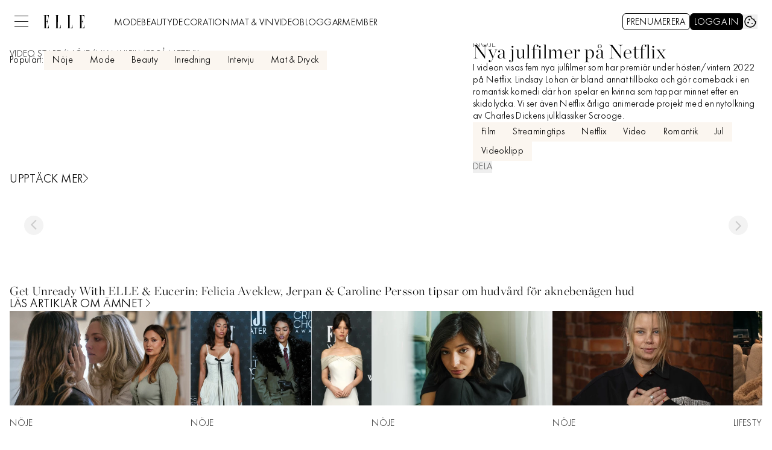

--- FILE ---
content_type: text/html; charset=utf-8
request_url: https://www.elle.se/video/nya-julfilmer-pa-netflix/BpPI9Fok
body_size: 54208
content:
<!DOCTYPE html><html lang="sv-SE"><head><meta charSet="utf-8" data-next-head=""/><link rel="preload" href="https://cdn.cookielaw.org/consent/tcf.stub.js" as="script" data-next-head=""/><link rel="preload" href="https://cdn.cookielaw.org/scripttemplates/otSDKStub.js" as="script" data-next-head=""/><link rel="preload" href="/common/js/consent/consent-conf.js?v=2.3.15-05" as="script"/><link rel="preload" href="/common/js/consent/consent-2.3.15.js" as="script" data-next-head=""/><link rel="icon" href="/favicon.png" data-next-head=""/><link rel="preload" href="https://micro.rubiconproject.com/prebid/dynamic/13012.js" as="script" referrerPolicy="strict-origin-when-cross-origin" data-next-head=""/><link rel="preload" href="/common/js/ads/adnami-conf.js" as="script"/><link rel="preload" href="https://macro.adnami.io/macro/spec/adsm.macro.747590aa-4758-4281-839e-4b9b65def16a.js" as="script"/><link rel="preload" href="https://cdn.allermedia.se/seenthis/high-impact.min.js" as="script"/><link rel="preload" href="https://securepubads.g.doubleclick.net/tag/js/gpt.js" as="script" data-next-head=""/><link rel="preload" href="https://cdn.allermedia.se/se-aller-ads/prod/4.3.24/se/aller-ads.bundle.min.js?v=4.3.24-07" as="script" data-next-head=""/><meta name="isAccessibleForFree" content="true" data-next-head=""/><meta name="viewport" content="initial-scale=1.0, width=device-width" data-next-head=""/><title data-next-head="">Nya julfilmer på Netflix | Elle</title><meta name="title" content="Nya julfilmer på Netflix | Elle" data-next-head=""/><meta name="description" content="I videon visas fem nya julfilmer som har premiär under hösten/vintern 2022 på Netflix. Lindsay Lohan är bland annat tillbaka och gör comeback i en romantisk komedi där hon spelar en kvinna som tappar minnet efter en skidolycka. Vi ser även Netflix årliga animerade projekt med en nytolkning av Charles Dickens julklassiker Scrooge." data-next-head=""/><link rel="canonical" href="https://www.elle.se/video/nya-julfilmer-pa-netflix/BpPI9Fok" data-next-head=""/><meta name="keywords" content="NÖJE SAMHÄLLE" data-next-head=""/><meta property="og:type" content="video.other" data-next-head=""/><meta property="og:url" content="https://www.elle.se/video/nya-julfilmer-pa-netflix/BpPI9Fok" data-next-head=""/><meta property="og:title" content="Nya julfilmer på Netflix" data-next-head=""/><meta property="og:description" content="I videon visas fem nya julfilmer som har premiär under hösten/vintern 2022 på Netflix. Lindsay Lohan är bland annat tillbaka och gör comeback i en romantisk komedi där hon spelar en kvinna som tappar minnet efter en skidolycka. Vi ser även Netflix årliga animerade projekt med en nytolkning av Charles Dickens julklassiker Scrooge." data-next-head=""/><meta name="page-modified" content="" data-next-head=""/><meta property="og:image" content="https://cdn.jwplayer.com/v2/media/BpPI9Fok/poster.jpg?width=720" data-next-head=""/><meta property="og:image:height" content="667" data-next-head=""/><meta name="twitter:card" content="summary_large_image" data-next-head=""/><meta name="twitter:title" content="Nya julfilmer på Netflix" data-next-head=""/><meta name="twitter:description" content="I videon visas fem nya julfilmer som har premiär under hösten/vintern 2022 på Netflix. Lindsay Lohan är bland annat tillbaka och gör comeback i en romantisk komedi där hon spelar en kvinna som tappar minnet efter en skidolycka. Vi ser även Netflix årliga animerade projekt med en nytolkning av Charles Dickens julklassiker Scrooge." data-next-head=""/><meta name="twitter:image" content="https://cdn.jwplayer.com/v2/media/BpPI9Fok/poster.jpg?width=720" data-next-head=""/><meta name="robots" content="max-image-preview:large" data-next-head=""/><link rel="preconnect" href="https://image.elle.se/" data-next-head=""/><link rel="preconnect" href="https://securepubads.g.doubleclick.net" data-next-head=""/><link rel="dns-prefetch" href="https://securepubads.g.doubleclick.net" data-next-head=""/><link rel="preload" href="https://static.elle.se/a5a4b90f6c1de24453bf09e4dc0f2d9e04c16260/_next/static/media/41e5976d3848bc7b-s.p.woff2" as="font" type="font/woff2" crossorigin="anonymous" data-next-font="size-adjust"/><link rel="preload" href="https://static.elle.se/a5a4b90f6c1de24453bf09e4dc0f2d9e04c16260/_next/static/media/0d229df9dfdbac60-s.p.woff2" as="font" type="font/woff2" crossorigin="anonymous" data-next-font="size-adjust"/><link rel="preload" href="https://static.elle.se/a5a4b90f6c1de24453bf09e4dc0f2d9e04c16260/_next/static/media/2ff07ca094c7e3fb-s.p.woff2" as="font" type="font/woff2" crossorigin="anonymous" data-next-font="size-adjust"/><link rel="preload" href="https://static.elle.se/a5a4b90f6c1de24453bf09e4dc0f2d9e04c16260/_next/static/media/b38f65f81ebf5b59-s.p.woff2" as="font" type="font/woff2" crossorigin="anonymous" data-next-font="size-adjust"/><link rel="preload" href="https://static.elle.se/a5a4b90f6c1de24453bf09e4dc0f2d9e04c16260/_next/static/media/25db6f9e2ab787db-s.p.woff2" as="font" type="font/woff2" crossorigin="anonymous" data-next-font="size-adjust"/><link rel="preload" href="https://static.elle.se/a5a4b90f6c1de24453bf09e4dc0f2d9e04c16260/_next/static/css/f590f9b172b28440.css" as="style"/><link rel="stylesheet" href="https://static.elle.se/a5a4b90f6c1de24453bf09e4dc0f2d9e04c16260/_next/static/css/f590f9b172b28440.css" data-n-g=""/><link rel="preload" href="https://static.elle.se/a5a4b90f6c1de24453bf09e4dc0f2d9e04c16260/_next/static/css/86f32f0c9bd4badd.css" as="style"/><link rel="stylesheet" href="https://static.elle.se/a5a4b90f6c1de24453bf09e4dc0f2d9e04c16260/_next/static/css/86f32f0c9bd4badd.css" data-n-p=""/><noscript data-n-css=""></noscript><script defer="" nomodule="" src="https://static.elle.se/a5a4b90f6c1de24453bf09e4dc0f2d9e04c16260/_next/static/chunks/polyfills-42372ed130431b0a.js" type="23bc337c58e72408a135471c-text/javascript"></script><script src="https://static.elle.se/a5a4b90f6c1de24453bf09e4dc0f2d9e04c16260/_next/static/chunks/webpack-9dcd76b6bfcc21ff.js" defer="" type="23bc337c58e72408a135471c-text/javascript"></script><script src="https://static.elle.se/a5a4b90f6c1de24453bf09e4dc0f2d9e04c16260/_next/static/chunks/framework-a2fe0be7ac145602.js" defer="" type="23bc337c58e72408a135471c-text/javascript"></script><script src="https://static.elle.se/a5a4b90f6c1de24453bf09e4dc0f2d9e04c16260/_next/static/chunks/main-28fe89b1c29f7fe3.js" defer="" type="23bc337c58e72408a135471c-text/javascript"></script><script src="https://static.elle.se/a5a4b90f6c1de24453bf09e4dc0f2d9e04c16260/_next/static/chunks/pages/_app-5205fe456c83a902.js" defer="" type="23bc337c58e72408a135471c-text/javascript"></script><script src="https://static.elle.se/a5a4b90f6c1de24453bf09e4dc0f2d9e04c16260/_next/static/chunks/3828-cdd572c61520d80c.js" defer="" type="23bc337c58e72408a135471c-text/javascript"></script><script src="https://static.elle.se/a5a4b90f6c1de24453bf09e4dc0f2d9e04c16260/_next/static/chunks/6053-9613a9c745a00d72.js" defer="" type="23bc337c58e72408a135471c-text/javascript"></script><script src="https://static.elle.se/a5a4b90f6c1de24453bf09e4dc0f2d9e04c16260/_next/static/chunks/6231-c2800ca4c8f22cfa.js" defer="" type="23bc337c58e72408a135471c-text/javascript"></script><script src="https://static.elle.se/a5a4b90f6c1de24453bf09e4dc0f2d9e04c16260/_next/static/chunks/9833-6745a0062c924e32.js" defer="" type="23bc337c58e72408a135471c-text/javascript"></script><script src="https://static.elle.se/a5a4b90f6c1de24453bf09e4dc0f2d9e04c16260/_next/static/chunks/161-40690e0d12572b85.js" defer="" type="23bc337c58e72408a135471c-text/javascript"></script><script src="https://static.elle.se/a5a4b90f6c1de24453bf09e4dc0f2d9e04c16260/_next/static/chunks/9872-c59f8a477902681f.js" defer="" type="23bc337c58e72408a135471c-text/javascript"></script><script src="https://static.elle.se/a5a4b90f6c1de24453bf09e4dc0f2d9e04c16260/_next/static/chunks/3907-260abf2a0c122ccb.js" defer="" type="23bc337c58e72408a135471c-text/javascript"></script><script src="https://static.elle.se/a5a4b90f6c1de24453bf09e4dc0f2d9e04c16260/_next/static/chunks/pages/(ocelot)/video/%5Btitle%5D/%5BmediaId%5D-832f3cea170b84bb.js" defer="" type="23bc337c58e72408a135471c-text/javascript"></script><script src="https://static.elle.se/a5a4b90f6c1de24453bf09e4dc0f2d9e04c16260/_next/static/a5a4b90f6c1de24453bf09e4dc0f2d9e04c16260/_buildManifest.js" defer="" type="23bc337c58e72408a135471c-text/javascript"></script><script src="https://static.elle.se/a5a4b90f6c1de24453bf09e4dc0f2d9e04c16260/_next/static/a5a4b90f6c1de24453bf09e4dc0f2d9e04c16260/_ssgManifest.js" defer="" type="23bc337c58e72408a135471c-text/javascript"></script></head><body><div id="__next"><div id="modal"></div><div class="h-full relative scroll-smooth scroll-pt-40 __variable_80028b __variable_e804eb __variable_80a723"><header class="w-full max-w-grid mx-auto sticky top-0 left-0 z-menu group" id="menu" data-cts-object-group=""><div class="bg-white wings-white p-grid-m sm:px-6 pt-3 pb-0 lg:py-3 gap-x-2 sm:gap-x-6 grid grid-cols-[auto_1fr_auto] lg:grid-cols-[auto_auto_1fr_auto] items-center relative wings !z-2 overflow-x-hidden sm:overflow-x-auto lg:overflow-x-visible"><label class="group/hamburger relative block cursor-pointer bg-transparent h-5.25 w-5.75 cts-tracking-object" data-cts-object-category="menu" data-cts-object-name="open" data-cts-object-extra-info="[{&quot;type&quot;:&quot;main_navigation_menu&quot;}]"><input class="peer absolute left-0 top-0 h-full w-full cursor-pointer appearance-none" aria-label="Knapp för att öppna meny med länkar" role="switch" aria-checked="false" type="checkbox"/><hr class="absolute top-1/2 -mt-0.25 w-full transform rounded-full border-0 transition-all duration-300 ease-in-out rounded-null h-0.25 bg-black peer-checked:translate-y-0 peer-checked:last-of-type:-rotate-45 peer-checked:first-of-type:rotate-45 peer-checked:second-of-type:scale-x-0 third-of-type:hidden last-of-type:translate-y-2.25 first-of-type:-translate-y-2.25"/><hr class="absolute top-1/2 -mt-0.25 w-full transform rounded-full border-0 transition-all duration-300 ease-in-out rounded-null h-0.25 bg-black peer-checked:translate-y-0 peer-checked:last-of-type:-rotate-45 peer-checked:first-of-type:rotate-45 peer-checked:second-of-type:scale-x-0 third-of-type:hidden last-of-type:translate-y-2.25 first-of-type:-translate-y-2.25"/><hr class="absolute top-1/2 -mt-0.25 w-full transform rounded-full border-0 transition-all duration-300 ease-in-out rounded-null h-0.25 bg-black peer-checked:translate-y-0 peer-checked:last-of-type:-rotate-45 peer-checked:first-of-type:rotate-45 peer-checked:second-of-type:scale-x-0 third-of-type:hidden last-of-type:translate-y-2.25 first-of-type:-translate-y-2.25"/><hr class="absolute top-1/2 -mt-0.25 w-full transform rounded-full border-0 transition-all duration-300 ease-in-out rounded-null h-0.25 bg-black peer-checked:translate-y-0 peer-checked:last-of-type:-rotate-45 peer-checked:first-of-type:rotate-45 peer-checked:second-of-type:scale-x-0 third-of-type:hidden last-of-type:translate-y-2.25 first-of-type:-translate-y-2.25"/></label><a class="text-black [&amp;_svg]:w-17.5 [&amp;_svg]:h-5.5 transition-all" href="/" aria-label="Länk till Elles startsida"><svg xmlns="http://www.w3.org/2000/svg" viewBox="0 0 133 43.1"><path fill="currentColor" d="M132.6 31.6c0 9.8-4.2 10.9-9 10.9V21.1c4.5 0 5 3.1 5 7.8h.4V12.4h-.2c0 4.6-.6 8.4-5.1 8.4V.7c4.8 0 8.7.8 8.7 10.8h.4V0h-17.2v.4h3.1v42.4h-3.1v.4H133V31.6zM85.1 16.7V.4h3.1V0H77v.4h3.1v42.4H77v.4h17.5V31.6h-.4c0 9.8-4.2 11.2-9 11.2zm-38.4 0V.4h3.1V0H38.5v.4h3.1v42.4h-3.1v.4H56V31.6h-.4c0 9.8-4.2 11.2-9 11.2zM17.2 31.6c0 9.8-4.2 10.9-9 10.9V21.1c4.5 0 5 3.1 5 7.8h.4V12.4h-.2c0 4.6-.6 8.4-5.1 8.4V.7c4.8 0 8.7.8 8.7 10.8h.4V0H0v.4h3.1v42.4H0v.4h17.5V31.6z"></path></svg></a><nav class="bg-white -mx-4 mt-3 lg:mt-0 lg:ml-6 relative overflow-x-auto overflow-y-hidden row-start-2 col-span-3 -mx-4 lg:row-auto lg:col-auto lg:mx-0 lg:group-data-[open]:max-w-screen-sm"><ul class="h-12 gap-x-3 px-4 lg:px-0 flex group-data-[open]:hidden flex-row items-center overflow-x-auto overflow-y-hidden" aria-label="Navigering för innehållskategorier"><li><a class="text-black py-0 text-preview-sm block pt-2 pb-1 whitespace-nowrap" href="/mode">MODE</a></li><li><a class="text-black py-0 text-preview-sm block pt-2 pb-1 whitespace-nowrap" href="/beauty">BEAUTY</a></li><li><a class="text-black py-0 text-preview-sm block pt-2 pb-1 whitespace-nowrap" href="/decoration">DECORATION</a></li><li><a class="text-black py-0 text-preview-sm block pt-2 pb-1 whitespace-nowrap" href="/mat-och-vin">MAT & VIN</a></li><li><a class="text-black py-0 text-preview-sm block pt-2 pb-1 whitespace-nowrap" href="/video">VIDEO</a></li><li><a class="text-black py-0 text-preview-sm block pt-2 pb-1 whitespace-nowrap" href="/bloggar">BLOGGAR</a></li><li><a class="text-black py-0 text-preview-sm block pt-2 pb-1 whitespace-nowrap" href="/member">MEMBER</a></li></ul><search><form class="bg-transparent w-full h-12 gap-x-2 hidden lg:group-data-[open]:flex flex-row items-center" action="/search/" method="GET"><div class="group flex w-full flex-col items-start gap-y-1 flex-grow"><div class="relative flex w-full flex-col items-start gap-y-1"><div class="relative flex w-full flex-col items-start gap-y-1"><input class="outline-primary-200 focus:bg-primary-50 group-data-[status=error]:bg-error-50 w-full rounded bg-white p-2 outline-0 outline-offset-1 ring-1 ring-inset placeholder:text-gray-700 group-data-[status=error]:outline-4 group-data-[status=error]:outline-error-200 group-data-[status=error]:placeholder:text-gray-700 hover:not-focus:bg-white hover:not-focus:outline-0 hover:not-focus:ring-1 focus:outline-4 focus:ring-2 outline-none ring-gray-700 transition-all text-preview-lg autofill:!shadow-white group-data-[status=error]:ring-2 group-data-[status=error]:ring-inset group-data-[status=error]:ring-error-600 hover:placeholder:text-black group-data-[status=error]:hover:ring-error-600 hover:not-focus:ring-black focus:ring-yves-klein-700 h-10 px-2.5 pb-1.5 pt-2 peer-[.absolute]/icon:pr-7 !w-full" id=":R36sq6:" name="s" placeholder="Sök..." value=""/></div></div></div><button class="active:ring-0 duration-200 ease-in-out focus:outline-none hover:ring-0 inline-flex items-center justify-center outline-none ring-0 transition-all border-1 focus-visible:outline-none focus:ring-2 rounded-md uppercase whitespace-nowrap active:bg-primary-800 bg-black text-white border-black hover:bg-gray-900 focus:ring-gray-400 py-3 px-4 gap-1.75 pb-0 pt-0.75 [&amp;_svg]:mb-0.75 h-10.5 text-button-md" type="submit"><div class="visible contents">Sök</div></button></form></search></nav><nav class="gap-x-1 sm:gap-x-3 flex flex-row items-center justify-self-end"><a class="active:ring-0 duration-200 ease-in-out focus:outline-none hover:ring-0 inline-flex items-center justify-center outline-none ring-0 transition-all border-1 focus-visible:outline-none rounded-md uppercase whitespace-nowrap active:bg-primary-200 text-primary-700 bg-white border-black hover:bg-gray-200 focus:ring-2 focus:ring-gray-400 py-2 px-1.5 gap-0.75 pb-0 pt-0.75 [&amp;_svg]:mb-0.75 h-7 text-button-md" href="https://prenumerera.se/kampanj?campaign=S11P62&amp;utm_source=elle.se&amp;utm_medium=menu&amp;utm_campaign=prenumereration" target="_blank">Prenumerera</a><a class="active:ring-0 duration-200 ease-in-out focus:outline-none hover:ring-0 inline-flex items-center justify-center outline-none ring-0 transition-all border-1 focus-visible:outline-none focus:ring-2 rounded-md uppercase whitespace-nowrap active:bg-primary-800 bg-black text-white border-black hover:bg-gray-900 focus:ring-gray-400 py-2 px-1.5 gap-0.75 pb-0 pt-0.75 [&amp;_svg]:mb-0.75 h-7 text-button-md" href="https://login.allermedia.se?return=https%3A%2F%2Fwww.elle.se" rel="nofollow" target="_blank"><span class="hidden xs:block">Logga in</span><div class="grid h-6 w-6 place-items-center rounded-full xs:hidden"><svg stroke="currentColor" fill="currentColor" stroke-width="0" viewBox="0 0 448 512" class="h-4.5 w-4.5 text-white" name="user" height="1em" width="1em" xmlns="http://www.w3.org/2000/svg"><path d="M313.6 304c-28.7 0-42.5 16-89.6 16-47.1 0-60.8-16-89.6-16C60.2 304 0 364.2 0 438.4V464c0 26.5 21.5 48 48 48h352c26.5 0 48-21.5 48-48v-25.6c0-74.2-60.2-134.4-134.4-134.4zM400 464H48v-25.6c0-47.6 38.8-86.4 86.4-86.4 14.6 0 38.3 16 89.6 16 51.7 0 74.9-16 89.6-16 47.6 0 86.4 38.8 86.4 86.4V464zM224 288c79.5 0 144-64.5 144-144S303.5 0 224 0 80 64.5 80 144s64.5 144 144 144zm0-240c52.9 0 96 43.1 96 96s-43.1 96-96 96-96-43.1-96-96 43.1-96 96-96z"></path></svg></div></a><button type="button"><svg xmlns="http://www.w3.org/2000/svg" fill="none" viewBox="0 0 24 24" class="text-black w-7.5 h-7.5 sm:w-6 sm:h-6" name="cookie"><path fill="currentColor" d="M12 21.75a9.5 9.5 0 0 1-3.803-.768 9.9 9.9 0 0 1-3.095-2.084 9.9 9.9 0 0 1-2.084-3.095A9.5 9.5 0 0 1 2.25 12q0-1.905.735-3.665A10.2 10.2 0 0 1 5.01 5.213 9.8 9.8 0 0 1 8.072 3.04q1.773-.814 3.832-.814.454 0 .928.04t.964.137q-.148 1.125.213 2.082.36.956 1.072 1.61a4.2 4.2 0 0 0 1.71.936q1 .284 2.138.072-.477 1.475.404 2.738.88 1.264 2.386 1.381.015.17.023.316.008.145.008.315a9.6 9.6 0 0 1-.77 3.831 10.2 10.2 0 0 1-2.09 3.15 9.8 9.8 0 0 1-3.095 2.134A9.3 9.3 0 0 1 12 21.75M10.505 9.904q.582 0 .99-.414.41-.413.409-.995 0-.582-.41-.99a1.36 1.36 0 0 0-.994-.409q-.578 0-.99.41a1.35 1.35 0 0 0-.414.994q0 .577.414.99.413.414.995.414m-2 5q.582 0 .99-.414.41-.413.409-.995 0-.582-.41-.99a1.36 1.36 0 0 0-.994-.409q-.578 0-.99.41a1.35 1.35 0 0 0-.414.994q0 .577.414.99.413.414.995.414m6.5 1a.86.86 0 0 0 .64-.264.89.89 0 0 0 .259-.645.87.87 0 0 0-.26-.64.88.88 0 0 0-.644-.259.88.88 0 0 0-.64.26.87.87 0 0 0-.264.644q0 .377.264.64.263.264.645.264m-3.003 4.346q3.14 0 5.572-2.22t2.666-5.644q-1.288-.54-2.015-1.5a4.8 4.8 0 0 1-.92-2.23q-1.99-.228-3.371-1.564-1.38-1.336-1.609-3.357-1.952-.09-3.537.628a8.3 8.3 0 0 0-2.702 1.92 8.8 8.8 0 0 0-1.727 2.715Q3.75 10.51 3.75 12q0 3.42 2.414 5.836 2.415 2.415 5.838 2.414"></path></svg></button></nav></div><div id="navigationDrawer" class="bg-white wings-white px-6 py-5 sm:py-8 md:py-10 lg:py-13 w-full h-[calc(100dvh_-_100%)] gap-y-5 -translate-y-[120%] -z-2 absolute flex-col flex group-data-[open]:translate-y-0 left-0 overflow-y-auto overflow-x-hidden top-full transition-transform wings lg:overflow-visible"><search><form class="bg-transparent w-full h-12 gap-x-2 max-w-screen-sm mx-auto [&amp;_button]:hidden flex flex-row items-center sm:[&amp;_button]:block lg:hidden" action="/search/" method="GET"><div class="group flex w-full flex-col items-start gap-y-1 flex-grow"><div class="relative flex w-full flex-col items-start gap-y-1"><div class="relative flex w-full flex-col items-start gap-y-1"><input class="outline-primary-200 focus:bg-primary-50 group-data-[status=error]:bg-error-50 w-full rounded bg-white p-2 outline-0 outline-offset-1 ring-1 ring-inset placeholder:text-gray-700 group-data-[status=error]:outline-4 group-data-[status=error]:outline-error-200 group-data-[status=error]:placeholder:text-gray-700 hover:not-focus:bg-white hover:not-focus:outline-0 hover:not-focus:ring-1 focus:outline-4 focus:ring-2 outline-none ring-gray-700 transition-all text-preview-lg autofill:!shadow-white group-data-[status=error]:ring-2 group-data-[status=error]:ring-inset group-data-[status=error]:ring-error-600 hover:placeholder:text-black group-data-[status=error]:hover:ring-error-600 hover:not-focus:ring-black focus:ring-yves-klein-700 h-10 px-2.5 pb-1.5 pt-2 peer-[.absolute]/icon:pr-7 !w-full" id=":Rbcq6:" name="s" placeholder="Sök..." value=""/></div></div></div><button class="active:ring-0 duration-200 ease-in-out focus:outline-none hover:ring-0 inline-flex items-center justify-center outline-none ring-0 transition-all border-1 focus-visible:outline-none focus:ring-2 rounded-md uppercase whitespace-nowrap active:bg-primary-800 bg-black text-white border-black hover:bg-gray-900 focus:ring-gray-400 py-3 px-4 gap-1.75 pb-0 pt-0.75 [&amp;_svg]:mb-0.75 h-10.5 text-button-md" type="submit"><div class="visible contents">Sök</div></button></form></search><nav class="sm:gap-3 md:gap-4 h-full grid sm:grid-cols-2 md:grid-cols-3 lg:grid-cols-4 grid-rows-[min-content_auto] lg:overflow-y-auto" aria-label="Navigeringsmeny"><ul class="gap-0 flex flex-col"><li><a class="text-black py-0 font-medium text-preview-sm my-3.5 sm:my-2 cts-tracking-object hidden" href="https://login.allermedia.se/mina-sidor?return=https%3A%2F%2Fwww.elle.se" rel="nofollow" data-cts-object-category="menu" data-cts-object-extra-info="[{&quot;type&quot;:&quot;main_navigation_menu&quot;}]" data-cts-object-url="https://login.allermedia.se/mina-sidor?return=https%3A%2F%2Fwww.elle.se" data-cts-object-name="[object Object]" data-depth="1"><div class="flex items-center gap-1">MINA INSTÄLLNINGAR<svg stroke="currentColor" fill="currentColor" stroke-width="0" viewBox="0 0 24 24" class="h-4.5 w-4.5" name="externalLink" height="1em" width="1em" xmlns="http://www.w3.org/2000/svg"><path fill="none" d="M0 0h24v24H0V0z"></path><path d="M19 19H5V5h7V3H5a2 2 0 0 0-2 2v14a2 2 0 0 0 2 2h14c1.1 0 2-.9 2-2v-7h-2v7zM14 3v2h3.59l-9.83 9.83 1.41 1.41L19 6.41V10h2V3h-7z"></path></svg></div></a></li><li><a class="text-black py-0 font-medium text-preview-sm block my-3.5 sm:my-2 cts-tracking-object" href="/mode" data-cts-object-category="menu" data-cts-object-extra-info="[{&quot;type&quot;:&quot;main_navigation_menu&quot;}]" data-cts-object-url="/mode" data-cts-object-name="MODE" data-depth="1">MODE</a></li><li><a class="text-black py-0 font-medium text-preview-sm block my-3.5 sm:my-2 cts-tracking-object" href="/beauty" data-cts-object-category="menu" data-cts-object-extra-info="[{&quot;type&quot;:&quot;main_navigation_menu&quot;}]" data-cts-object-url="/beauty" data-cts-object-name="BEAUTY" data-depth="1">BEAUTY</a></li><div class="group/accordion"><div class="flex items-center justify-between"><span class=""><li><a class="text-black py-0 font-medium text-preview-sm block my-3.5 sm:my-2 cts-tracking-object" href="/decoration" data-cts-object-category="menu" data-cts-object-extra-info="[{&quot;type&quot;:&quot;main_navigation_menu&quot;}]" data-cts-object-url="/decoration" data-cts-object-name="DECORATION" data-depth="1">DECORATION</a></li></span><div class="cursor-pointer pr-4 transition-transform group-[[data-open]&gt;:first-child]/accordion:[transform:rotateX(180deg)] md:hidden"><svg stroke="currentColor" fill="currentColor" stroke-width="0" viewBox="0 0 24 24" class="h-6 w-6" name="showMore" height="1em" width="1em" xmlns="http://www.w3.org/2000/svg"><path fill="none" d="M24 24H0V0h24v24z" opacity=".87"></path><path d="M16.59 8.59 12 13.17 7.41 8.59 6 10l6 6 6-6-1.41-1.41z"></path></svg></div></div><div class="hidden group-[[data-open]&gt;]/accordion:block md:block"><li><a class="text-black text-preview-sm block py-1.5 whitespace-nowrap last-of-type:sm:mb-8 cts-tracking-object" href="/decoration/hemma-hos" data-cts-object-category="menu" data-cts-object-extra-info="[{&quot;type&quot;:&quot;main_navigation_menu&quot;}]" data-cts-object-url="/decoration/hemma-hos" data-cts-object-name="– Hemma hos" data-depth="2">– Hemma hos</a></li><li><a class="text-black text-preview-sm block py-1.5 whitespace-nowrap last-of-type:sm:mb-8 cts-tracking-object" href="/decoration/gor-det-sjalv" data-cts-object-category="menu" data-cts-object-extra-info="[{&quot;type&quot;:&quot;main_navigation_menu&quot;}]" data-cts-object-url="/decoration/gor-det-sjalv" data-cts-object-name="– Gör det själv" data-depth="2">– Gör det själv</a></li><li><a class="text-black text-preview-sm block py-1.5 whitespace-nowrap last-of-type:sm:mb-8 cts-tracking-object" href="/decoration/tradgard" data-cts-object-category="menu" data-cts-object-extra-info="[{&quot;type&quot;:&quot;main_navigation_menu&quot;}]" data-cts-object-url="/decoration/tradgard" data-cts-object-name="– Trädgård" data-depth="2">– Trädgård</a></li></div></div></ul><ul class="gap-0 flex flex-col"><div class="group/accordion"><div class="flex items-center justify-between"><span class=""><li><a class="text-black py-0 font-medium text-preview-sm block my-3.5 sm:my-2 cts-tracking-object" href="/mat-och-vin" data-cts-object-category="menu" data-cts-object-extra-info="[{&quot;type&quot;:&quot;main_navigation_menu&quot;}]" data-cts-object-url="/mat-och-vin" data-cts-object-name="MAT &amp; VIN" data-depth="1">MAT & VIN</a></li></span><div class="cursor-pointer pr-4 transition-transform group-[[data-open]&gt;:first-child]/accordion:[transform:rotateX(180deg)] md:hidden"><svg stroke="currentColor" fill="currentColor" stroke-width="0" viewBox="0 0 24 24" class="h-6 w-6" name="showMore" height="1em" width="1em" xmlns="http://www.w3.org/2000/svg"><path fill="none" d="M24 24H0V0h24v24z" opacity=".87"></path><path d="M16.59 8.59 12 13.17 7.41 8.59 6 10l6 6 6-6-1.41-1.41z"></path></svg></div></div><div class="hidden group-[[data-open]&gt;]/accordion:block md:block"><li><a class="text-black text-preview-sm block py-1.5 whitespace-nowrap last-of-type:sm:mb-8 cts-tracking-object" href="/mat-och-vin/mat" data-cts-object-category="menu" data-cts-object-extra-info="[{&quot;type&quot;:&quot;main_navigation_menu&quot;}]" data-cts-object-url="/mat-och-vin/mat" data-cts-object-name="– Mat" data-depth="2">– Mat</a></li><li><a class="text-black text-preview-sm block py-1.5 whitespace-nowrap last-of-type:sm:mb-8 cts-tracking-object" href="/mat-och-vin/dryck" data-cts-object-category="menu" data-cts-object-extra-info="[{&quot;type&quot;:&quot;main_navigation_menu&quot;}]" data-cts-object-url="/mat-och-vin/dryck" data-cts-object-name="– Dryck" data-depth="2">– Dryck</a></li><li><a class="text-black text-preview-sm block py-1.5 whitespace-nowrap last-of-type:sm:mb-8 cts-tracking-object" href="/mat-och-vin/bakning" data-cts-object-category="menu" data-cts-object-extra-info="[{&quot;type&quot;:&quot;main_navigation_menu&quot;}]" data-cts-object-url="/mat-och-vin/bakning" data-cts-object-name="– Bakning" data-depth="2">– Bakning</a></li><li><a class="text-black text-preview-sm block py-1.5 whitespace-nowrap last-of-type:sm:mb-8 cts-tracking-object" href="/etikett/vegetariskt" data-cts-object-category="menu" data-cts-object-extra-info="[{&quot;type&quot;:&quot;main_navigation_menu&quot;}]" data-cts-object-url="/etikett/vegetariskt" data-cts-object-name="– Vegetariskt" data-depth="2">– Vegetariskt</a></li><li><a class="text-black text-preview-sm block py-1.5 whitespace-nowrap last-of-type:sm:mb-8 cts-tracking-object" href="/etikett/recept" data-cts-object-category="menu" data-cts-object-extra-info="[{&quot;type&quot;:&quot;main_navigation_menu&quot;}]" data-cts-object-url="/etikett/recept" data-cts-object-name="– Alla recept" data-depth="2">– Alla recept</a></li></div></div><li><a class="text-black py-0 font-medium text-preview-sm block my-3.5 sm:my-2 cts-tracking-object" href="/video" data-cts-object-category="menu" data-cts-object-extra-info="[{&quot;type&quot;:&quot;main_navigation_menu&quot;}]" data-cts-object-url="/video" data-cts-object-name="VIDEO" data-depth="1">VIDEO</a></li><li><a class="text-black py-0 font-medium text-preview-sm block my-3.5 sm:my-2 cts-tracking-object" href="/bloggar" data-cts-object-category="menu" data-cts-object-extra-info="[{&quot;type&quot;:&quot;main_navigation_menu&quot;}]" data-cts-object-url="/bloggar" data-cts-object-name="BLOGGAR" data-depth="1">BLOGGAR</a></li></ul><ul class="gap-0 flex flex-col"><li><a class="text-black py-0 font-medium text-preview-sm block my-3.5 sm:my-2 cts-tracking-object" href="/member" data-cts-object-category="menu" data-cts-object-extra-info="[{&quot;type&quot;:&quot;main_navigation_menu&quot;}]" data-cts-object-url="/member" data-cts-object-name="MEMBER" data-depth="1">MEMBER</a></li><div class="group/accordion"><div class="flex items-center justify-between"><span class=""><li><a class="text-black py-0 font-medium text-preview-sm block my-3.5 sm:my-2 cts-tracking-object" href="/horoskop" data-cts-object-category="menu" data-cts-object-extra-info="[{&quot;type&quot;:&quot;main_navigation_menu&quot;}]" data-cts-object-url="/horoskop" data-cts-object-name="HOROSKOP" data-depth="1">HOROSKOP</a></li></span><div class="cursor-pointer pr-4 transition-transform group-[[data-open]&gt;:first-child]/accordion:[transform:rotateX(180deg)] md:hidden"><svg stroke="currentColor" fill="currentColor" stroke-width="0" viewBox="0 0 24 24" class="h-6 w-6" name="showMore" height="1em" width="1em" xmlns="http://www.w3.org/2000/svg"><path fill="none" d="M24 24H0V0h24v24z" opacity=".87"></path><path d="M16.59 8.59 12 13.17 7.41 8.59 6 10l6 6 6-6-1.41-1.41z"></path></svg></div></div><div class="hidden group-[[data-open]&gt;]/accordion:block md:block"><li><a class="text-black text-preview-sm block py-1.5 whitespace-nowrap last-of-type:sm:mb-8 cts-tracking-object" href="/etikett/dagens%20horoskop" data-cts-object-category="menu" data-cts-object-extra-info="[{&quot;type&quot;:&quot;main_navigation_menu&quot;}]" data-cts-object-url="/etikett/dagens%20horoskop" data-cts-object-name="– Dagens" data-depth="2">– Dagens</a></li><li><a class="text-black text-preview-sm block py-1.5 whitespace-nowrap last-of-type:sm:mb-8 cts-tracking-object" href="/etikett/veckans%20horoskop" data-cts-object-category="menu" data-cts-object-extra-info="[{&quot;type&quot;:&quot;main_navigation_menu&quot;}]" data-cts-object-url="/etikett/veckans%20horoskop" data-cts-object-name="– Veckans" data-depth="2">– Veckans</a></li><li><a class="text-black text-preview-sm block py-1.5 whitespace-nowrap last-of-type:sm:mb-8 cts-tracking-object" href="/etikett/m%C3%A5nadens%20horoskop" data-cts-object-category="menu" data-cts-object-extra-info="[{&quot;type&quot;:&quot;main_navigation_menu&quot;}]" data-cts-object-url="/etikett/m%C3%A5nadens%20horoskop" data-cts-object-name="– Månadens" data-depth="2">– Månadens</a></li><li><a class="text-black text-preview-sm block py-1.5 whitespace-nowrap last-of-type:sm:mb-8 cts-tracking-object" href="/horoskop/arets-horoskop-2025/10493173" data-cts-object-category="menu" data-cts-object-extra-info="[{&quot;type&quot;:&quot;main_navigation_menu&quot;}]" data-cts-object-url="/horoskop/arets-horoskop-2025/10493173" data-cts-object-name="– Årets" data-depth="2">– Årets</a></li></div></div><li><a class="text-black py-0 font-medium text-preview-sm block my-3.5 sm:my-2 cts-tracking-object" href="/noje" data-cts-object-category="menu" data-cts-object-extra-info="[{&quot;type&quot;:&quot;main_navigation_menu&quot;}]" data-cts-object-url="/noje" data-cts-object-name="NÖJE" data-depth="1">NÖJE</a></li><li><a class="text-black py-0 font-medium text-preview-sm block my-3.5 sm:my-2 cts-tracking-object" href="/lifestyle" data-cts-object-category="menu" data-cts-object-extra-info="[{&quot;type&quot;:&quot;main_navigation_menu&quot;}]" data-cts-object-url="/lifestyle" data-cts-object-name="LIFESTYLE" data-depth="1">LIFESTYLE</a></li><li><a class="text-black py-0 font-medium text-preview-sm block my-3.5 sm:my-2 cts-tracking-object" href="/halsa" data-cts-object-category="menu" data-cts-object-extra-info="[{&quot;type&quot;:&quot;main_navigation_menu&quot;}]" data-cts-object-url="/halsa" data-cts-object-name="HÄLSA" data-depth="1">HÄLSA</a></li><li><a class="text-black py-0 font-medium text-preview-sm block my-3.5 sm:my-2 cts-tracking-object" href="/resor" data-cts-object-category="menu" data-cts-object-extra-info="[{&quot;type&quot;:&quot;main_navigation_menu&quot;}]" data-cts-object-url="/resor" data-cts-object-name="RESOR" data-depth="1">RESOR</a></li><li><a class="text-black py-0 font-medium text-preview-sm block my-3.5 sm:my-2 cts-tracking-object" href="https://prenumerera.se/kampanj?campaign=S11P59&amp;utm_source=elle.se&amp;utm_medium=menu&amp;utm_campaign=prenumereration" data-cts-object-category="menu" data-cts-object-extra-info="[{&quot;type&quot;:&quot;main_navigation_menu&quot;}]" data-cts-object-url="https://prenumerera.se/kampanj/?campaign=S11P59&amp;utm_source=elle.se&amp;utm_medium=menu&amp;utm_campaign=prenumereration" data-cts-object-name="PRENUMERERA" data-depth="1">PRENUMERERA</a></li></ul><ul class="gap-0 flex flex-col"><li><a class="text-black py-0 font-medium text-preview-sm block my-3.5 sm:my-2 cts-tracking-object" href="/nyhetsbrev" data-cts-object-category="menu" data-cts-object-extra-info="[{&quot;type&quot;:&quot;main_navigation_menu&quot;}]" data-cts-object-url="/nyhetsbrev" data-cts-object-name="NYHETSBREV" data-depth="1">NYHETSBREV</a></li><li><a class="text-black py-0 font-medium text-preview-sm block my-3.5 sm:my-2 cts-tracking-object" href="/kontakt" data-cts-object-category="menu" data-cts-object-extra-info="[{&quot;type&quot;:&quot;main_navigation_menu&quot;}]" data-cts-object-url="/kontakt" data-cts-object-name="KONTAKT" data-depth="1">KONTAKT</a></li><li><a class="text-black py-0 font-medium text-preview-sm block my-3.5 sm:my-2 cts-tracking-object" href="/om-oss" data-cts-object-category="menu" data-cts-object-extra-info="[{&quot;type&quot;:&quot;main_navigation_menu&quot;}]" data-cts-object-url="/om-oss" data-cts-object-name="OM OSS" data-depth="1">OM OSS</a></li><li><a class="text-black py-0 font-medium text-preview-sm block my-3.5 sm:my-2 cts-tracking-object" href="/om-cookies" data-cts-object-category="menu" data-cts-object-extra-info="[{&quot;type&quot;:&quot;main_navigation_menu&quot;}]" data-cts-object-url="/om-cookies" data-cts-object-name="OM COOKIES" data-depth="1">OM COOKIES</a></li><li><a class="text-black py-0 font-medium text-preview-sm block my-3.5 sm:my-2 cts-tracking-object" href="/" data-cts-object-category="menu" data-cts-object-extra-info="[{&quot;type&quot;:&quot;main_navigation_menu&quot;}]" data-cts-object-url="#" data-cts-object-name="HANTERA PREFERENSER" data-depth="1">HANTERA PREFERENSER</a></li><li><a class="text-black py-0 font-medium text-preview-sm block my-3.5 sm:my-2 cts-tracking-object" href="/alla-amnen" data-cts-object-category="menu" data-cts-object-extra-info="[{&quot;type&quot;:&quot;main_navigation_menu&quot;}]" data-cts-object-url="/alla-amnen" data-cts-object-name="ALLA ÄMNEN" data-depth="1">ALLA ÄMNEN</a></li><li><a class="text-black py-0 font-medium text-preview-sm block my-3.5 sm:my-2 cts-tracking-object" href="/vara-skribenter" data-cts-object-category="menu" data-cts-object-extra-info="[{&quot;type&quot;:&quot;main_navigation_menu&quot;}]" data-cts-object-url="/vara-skribenter" data-cts-object-name="VÅRA SKRIBENTER" data-depth="1">VÅRA SKRIBENTER</a></li><li><a class="text-black py-0 font-medium text-preview-sm block my-3.5 sm:my-2 cts-tracking-object" href="/creative-studio" data-cts-object-category="menu" data-cts-object-extra-info="[{&quot;type&quot;:&quot;main_navigation_menu&quot;}]" data-cts-object-url="/creative-studio" data-cts-object-name="CREATIVE STUDIO" data-depth="1">CREATIVE STUDIO</a></li><li><a class="text-black py-0 font-medium text-preview-sm my-3.5 sm:my-2 cts-tracking-object hidden" href="https://login.allermedia.se/logout/elle__se?return=https%3A%2F%2Fwww.elle.se" rel="nofollow" data-cts-object-category="menu" data-cts-object-extra-info="[{&quot;type&quot;:&quot;main_navigation_menu&quot;}]" data-cts-object-url="https://login.allermedia.se/logout/elle__se?return=https%3A%2F%2Fwww.elle.se" data-cts-object-name="LOGGA UT" data-depth="1">LOGGA UT</a></li></ul><aside class="gap-3 mt-3 pb-3 md:col-start-3 lg:col-start-4 self-start flex flex-wrap" aria-label="Länkar till Elle på sociala medier"><p class="w-full text-preview-sm">Följ ELLE</p><a class="" href="https://www.facebook.com/ellesverige" target="_blank" aria-label="Länk till facebook"><span class="text-black border border-black hover:bg-gray-200 hover:text-black hover:border-black focus:bg-gray-200 focus:text-black focus:border focus:border-black focus:shadow-2 focus:shadow-yves-klein-700 active:bg-gray-300 active:border active:border-black active:shadow-none active:text-black w-8 h-8 [&amp;_svg]:mt-0 inline-flex items-center justify-center rounded-full focus:outline-none active:outline-none gap-3 self-end flex flex-wrap"><svg xmlns="http://www.w3.org/2000/svg" fill="currentColor" aria-hidden="true" viewBox="0 0 24 24" class="h-4.5 w-4.5" name="facebook"><path d="m17.093 13.344.56-3.65h-3.502V7.326c0-.998.489-1.972 2.058-1.972h1.592V2.247S16.356 2 14.975 2c-2.884 0-4.769 1.748-4.769 4.912v2.782H7v3.65h3.206v8.823h3.946v-8.823h2.942z"></path></svg></span></a><a class="" href="https://www.tiktok.com/@ellesverige" target="_blank" aria-label="Länk till tiktok"><span class="text-black border border-black hover:bg-gray-200 hover:text-black hover:border-black focus:bg-gray-200 focus:text-black focus:border focus:border-black focus:shadow-2 focus:shadow-yves-klein-700 active:bg-gray-300 active:border active:border-black active:shadow-none active:text-black w-8 h-8 [&amp;_svg]:mt-0 inline-flex items-center justify-center rounded-full focus:outline-none active:outline-none gap-3 self-end flex flex-wrap"><svg xmlns="http://www.w3.org/2000/svg" fill="currentColor" viewBox="0 0 24 24" class="h-4.5 w-4.5" name="tiktok"><path d="M21.249 10.022a9.03 9.03 0 0 1-5.277-1.687v7.681a6.98 6.98 0 0 1-4.538 6.541 6.985 6.985 0 0 1-8.592-9.869 6.994 6.994 0 0 1 7.104-3.595v3.863c-.645-.203-1.337-.197-1.978.018s-1.198.626-1.592 1.175a3.2 3.2 0 0 0 .022 3.764 3.2 3.2 0 0 0 1.605 1.156 3.21 3.21 0 0 0 4.188-3.054V1h3.782a5 5 0 0 0 .08.953 5.25 5.25 0 0 0 2.317 3.448 5.2 5.2 0 0 0 2.88.866z"></path></svg></span></a><a class="" href="https://www.instagram.com/ellesverige" target="_blank" aria-label="Länk till instagram"><span class="text-black border border-black hover:bg-gray-200 hover:text-black hover:border-black focus:bg-gray-200 focus:text-black focus:border focus:border-black focus:shadow-2 focus:shadow-yves-klein-700 active:bg-gray-300 active:border active:border-black active:shadow-none active:text-black w-8 h-8 [&amp;_svg]:mt-0 inline-flex items-center justify-center rounded-full focus:outline-none active:outline-none gap-3 self-end flex flex-wrap"><svg stroke="currentColor" fill="currentColor" stroke-width="0" viewBox="0 0 448 512" class="h-4.5 w-4.5" name="instagram" height="1em" width="1em" xmlns="http://www.w3.org/2000/svg"><path d="M224.1 141c-63.6 0-114.9 51.3-114.9 114.9s51.3 114.9 114.9 114.9S339 319.5 339 255.9 287.7 141 224.1 141zm0 189.6c-41.1 0-74.7-33.5-74.7-74.7s33.5-74.7 74.7-74.7 74.7 33.5 74.7 74.7-33.6 74.7-74.7 74.7zm146.4-194.3c0 14.9-12 26.8-26.8 26.8-14.9 0-26.8-12-26.8-26.8s12-26.8 26.8-26.8 26.8 12 26.8 26.8zm76.1 27.2c-1.7-35.9-9.9-67.7-36.2-93.9-26.2-26.2-58-34.4-93.9-36.2-37-2.1-147.9-2.1-184.9 0-35.8 1.7-67.6 9.9-93.9 36.1s-34.4 58-36.2 93.9c-2.1 37-2.1 147.9 0 184.9 1.7 35.9 9.9 67.7 36.2 93.9s58 34.4 93.9 36.2c37 2.1 147.9 2.1 184.9 0 35.9-1.7 67.7-9.9 93.9-36.2 26.2-26.2 34.4-58 36.2-93.9 2.1-37 2.1-147.8 0-184.8zM398.8 388c-7.8 19.6-22.9 34.7-42.6 42.6-29.5 11.7-99.5 9-132.1 9s-102.7 2.6-132.1-9c-19.6-7.8-34.7-22.9-42.6-42.6-11.7-29.5-9-99.5-9-132.1s-2.6-102.7 9-132.1c7.8-19.6 22.9-34.7 42.6-42.6 29.5-11.7 99.5-9 132.1-9s102.7-2.6 132.1 9c19.6 7.8 34.7 22.9 42.6 42.6 11.7 29.5 9 99.5 9 132.1s2.7 102.7-9 132.1z"></path></svg></span></a><a class="" href="https://www.pinterest.se/ellesverige" target="_blank" aria-label="Länk till pinterest"><span class="text-black border border-black hover:bg-gray-200 hover:text-black hover:border-black focus:bg-gray-200 focus:text-black focus:border focus:border-black focus:shadow-2 focus:shadow-yves-klein-700 active:bg-gray-300 active:border active:border-black active:shadow-none active:text-black w-8 h-8 [&amp;_svg]:mt-0 inline-flex items-center justify-center rounded-full focus:outline-none active:outline-none gap-3 self-end flex flex-wrap"><svg xmlns="http://www.w3.org/2000/svg" fill="currentColor" viewBox="0 0 24 24" class="h-4.5 w-4.5" name="pinterest"><path d="M12.243 2C8.097 2 4 4.764 4 9.237c0 2.845 1.6 4.461 2.57 4.461.4 0 .63-1.115.63-1.43 0-.376-.958-1.176-.958-2.739 0-3.249 2.473-5.552 5.673-5.552 2.752 0 4.788 1.564 4.788 4.437 0 2.146-.861 6.17-3.649 6.17-1.006 0-1.867-.727-1.867-1.77 0-1.527 1.067-3.006 1.067-4.582 0-2.675-3.794-2.19-3.794 1.042 0 .679.085 1.43.388 2.049-.558 2.4-1.697 5.976-1.697 8.449 0 .764.109 1.515.182 2.279.137.154.069.137.279.061 2.036-2.788 1.964-3.334 2.885-6.982.497.945 1.782 1.455 2.8 1.455 4.291 0 6.218-4.182 6.218-7.952C19.516 4.618 16.049 2 12.243 2"></path></svg></span></a><a class="active:ring-0 duration-200 ease-in-out focus:outline-none hover:ring-0 inline-flex items-center justify-center outline-none ring-0 transition-all border-1 focus-visible:outline-none rounded-md uppercase active:bg-primary-200 text-primary-700 bg-white border-black hover:bg-gray-200 focus:ring-2 focus:ring-gray-400 py-2.5 px-2 gap-1.5 pb-0 pt-0.75 [&amp;_svg]:mb-0.75 h-8.5 text-button-md !rounded-full" href="https://news.google.com/publications/CAAqBwgKMKPLpAsw5tW8Aw?hl=sv&amp;gl=SE&amp;ceid=SE%3Asv" aria-label="Länk till Google nyheter" target="_blank"><svg xmlns="http://www.w3.org/2000/svg" xml:space="preserve" viewBox="0 0 6550.8 5359.7" class="w-5"><path fill="#0C9D58" d="M5210.8 3635.7c0 91.2-75.2 165.9-167.1 165.9H1507c-91.9 0-167.1-74.7-167.1-165.9V165.9C1339.9 74.7 1415.1 0 1507 0h3536.8c91.9 0 167.1 74.7 167.1 165.9v3469.8z"></path><path fill="#004D40" d="M5210.8 892 3885.3 721.4 5210.8 1077z" opacity="0.2"></path><path fill="#004D40" d="M3339.3 180.9 1332 1077.2l2218.5-807.5v-2.2c-39-83.6-134-122.6-211.2-86.6" opacity="0.2"></path><path fill="#FFF" d="M5043.8 0H1507c-91.9 0-167.1 74.7-167.1 165.9v37.2c0-91.2 75.2-165.9 167.1-165.9h3536.8c91.9 0 167.1 74.7 167.1 165.9v-37.2C5210.8 74.7 5135.7 0 5043.8 0" opacity="0.2"></path><path fill="#EA4335" d="M2198.2 3529.1c-23.9 89.1 23.8 180 106 202l3275.8 881c82.2 22 169-32.9 192.8-122l771.7-2880c23.9-89.1-23.8-180-106-202l-3275.8-881c-82.2-22-169 32.9-192.8 122z"></path><path fill="#3E2723" d="m5806.4 2638.1 172.3 1046.7-172.3 643.3z" opacity="0.2"></path><path fill="#3E2723" d="m3900.8 764.1 154.4 41.5 95.8 646z" opacity="0.2"></path><path fill="#FFF" d="m6438.6 1408.1-3275.8-881c-82.2-22-169 32.9-192.8 122l-771.7 2880c-1.3 4.8-1.6 9.7-2.5 14.5l765.9-2858.2c23.9-89.1 110.7-144 192.8-122l3275.8 881c77.7 20.8 123.8 103.3 108.5 187.6l5.9-21.9c23.8-89.1-23.9-180-106.1-202" opacity="0.2"></path><path fill="#FFC107" d="M4778.1 3174.4c31.5 86.7-8.1 181.4-88 210.5L1233.4 4643c-80 29.1-171.2-18-202.7-104.7L10.9 1736.5c-31.5-86.7 8.1-181.4 88-210.5L3555.6 267.9c80-29.1 171.2 18 202.7 104.7z"></path><path fill="#FFF" d="M24 1771.8c-31.5-86.7 8.1-181.4 88-210.5L3568.7 303.1c79.1-28.8 169 17.1 201.5 102l-11.9-32.6c-31.6-86.7-122.8-133.8-202.7-104.7L98.9 1526c-80 29.1-119.6 123.8-88 210.5l1019.8 2801.8c.3.9.9 1.7 1.3 2.7z" opacity="0.2"></path><path fill="#4285F4" d="M5806.4 5192.2c0 92.1-75.4 167.5-167.5 167.5h-4727c-92.1 0-167.5-75.4-167.5-167.5V1619.1c0-92.1 75.4-167.5 167.5-167.5h4727c92.1 0 167.5 75.4 167.5 167.5z"></path><path fill="#FFF" d="M4903.8 2866H3489.4v-372.2h1414.4c41.1 0 74.4 33.3 74.4 74.4v223.3c0 41.1-33.3 74.5-74.4 74.5m0 1414.3H3489.4v-372.2h1414.4c41.1 0 74.4 33.3 74.4 74.4v223.3c0 41.2-33.3 74.5-74.4 74.5m223.3-707.2H3489.4v-372.2h1637.7c41.1 0 74.4 33.3 74.4 74.4v223.3c0 41.2-33.3 74.5-74.4 74.5"></path><path fill="#1A237E" d="M5638.9 5322.5h-4727c-92.1 0-167.5-75.4-167.5-167.5v37.2c0 92.1 75.4 167.5 167.5 167.5h4727c92.1 0 167.5-75.4 167.5-167.5V5155c0 92.1-75.4 167.5-167.5 167.5" opacity="0.2"></path><path fill="#FFF" d="M911.9 1488.8h4727c92.1 0 167.5 75.4 167.5 167.5v-37.2c0-92.1-75.4-167.5-167.5-167.5h-4727c-92.1 0-167.5 75.4-167.5 167.5v37.2c0-92.1 75.4-167.5 167.5-167.5" opacity="0.2"></path><path fill="#FFF" d="M2223.9 3238.2v335.7h481.7c-39.8 204.5-219.6 352.8-481.7 352.8-292.4 0-529.5-247.3-529.5-539.7s237.1-539.7 529.5-539.7c131.7 0 249.6 45.3 342.7 134v.2l254.9-254.9c-154.8-144.3-356.7-232.8-597.7-232.8-493.3 0-893.3 399.9-893.3 893.3s399.9 893.3 893.3 893.3c515.9 0 855.3-362.7 855.3-873 0-58.5-5.4-114.9-14.1-169.2z"></path><g fill="#1A237E" opacity="0.2"><path d="M2233.2 3573.9v37.2h472.7q5.25-18.3 9-37.2z"></path><path d="M2233.2 4280.3c-487.1 0-882.9-389.9-892.8-874.7-.1 6.2-.5 12.4-.5 18.6 0 493.4 399.9 893.3 893.3 893.3 515.9 0 855.3-362.7 855.3-873 0-4.1-.5-7.9-.5-12-11.1 497-347.4 847.8-854.8 847.8m342.7-1299c-93.1-88.6-211.1-134-342.7-134-292.4 0-529.5 247.3-529.5 539.7 0 6.3.7 12.4.9 18.6 9.9-284.2 242.4-521.1 528.6-521.1 131.7 0 249.6 45.3 342.7 134v.2l273.5-273.5c-6.4-6-13.5-11.3-20.1-17.1L2576 2981.5z"></path></g><path fill="#1A237E" d="M4978.2 2828.7v-37.2c0 41.1-33.3 74.4-74.4 74.4H3489.4v37.2h1414.4c41.1.1 74.4-33.2 74.4-74.4m-74.4 1451.6H3489.4v37.2h1414.4c41.1 0 74.4-33.3 74.4-74.4v-37.2c0 41.1-33.3 74.4-74.4 74.4m223.3-707.2H3489.4v37.2h1637.7c41.1 0 74.4-33.3 74.4-74.4v-37.2c0 41.1-33.3 74.4-74.4 74.4" opacity="0.2"></path><radialGradient id="a" cx="1476.404" cy="434.236" r="6370.563" gradientUnits="userSpaceOnUse"><stop offset="0" stop-color="#fff" stop-opacity="0.1"></stop><stop offset="1" stop-color="#fff" stop-opacity="0"></stop></radialGradient><path fill="url(#a)" d="m6438.6 1408.1-1227.7-330.2v-912c0-91.2-75.2-165.9-167.1-165.9H1507c-91.9 0-167.1 74.7-167.1 165.9v908.4L98.9 1526c-80 29.1-119.6 123.8-88 210.5l733.5 2015.4v1440.3c0 92.1 75.4 167.5 167.5 167.5h4727c92.1 0 167.5-75.4 167.5-167.5v-826.9l738.3-2755.2c23.8-89.1-23.9-180-106.1-202"></path></svg><span class="whitespace-nowrap">Google nyheter</span></a></aside></nav></div></header><main class="group/main mx-auto max-w-grid w-full"><script type="application/ld+json">{
  "@context": "http://schema.org",
  "@type": "VideoObject",
  "name": "Nya julfilmer på Netflix",
  "description": "I videon visas fem nya julfilmer som har premiär under hösten/vintern 2022 på Netflix. Lindsay Lohan är bland annat tillbaka och gör comeback i en romantisk komedi där hon spelar en kvinna som tappar minnet efter en skidolycka. Vi ser även Netflix årliga animerade projekt med en nytolkning av Charles Dickens julklassiker Scrooge.",
  "thumbnailUrl": "https://cdn.jwplayer.com/v2/media/BpPI9Fok/poster.jpg?width=720",
  "uploadDate": "2022-10-19T12:50:47.000Z",
  "mentions": [
    {
      "@type": "Thing",
      "mentions": "mode"
    }
  ],
  "duration": "PT53S",
  "embedUrl": "https://cdn.jwplayer.com/previews/BpPI9Fok",
  "genre": "nöje",
  "headline": "Nya julfilmer på Netflix",
  "keywords": "NÖJE SAMHÄLLE",
  "caption": "Nya julfilmer på Netflix",
  "thumbnail": {
    "@type": "ImageObject",
    "url": "https://cdn.jwplayer.com/v2/media/BpPI9Fok/poster.jpg?width=720",
    "height": 406,
    "width": 720
  },
  "publisher": {
    "@type": "NewsMediaOrganization",
    "name": "Elle Sverige",
    "foundingDate": "1945-01-01",
    "legalName": "Aller Media AB",
    "alternateName": [
      "Elle",
      "elle.se"
    ],
    "logo": {
      "@type": "ImageObject",
      "url": "https://www.elle.se/common/image/aller-media-logo.png"
    },
    "contactPoint": {
      "@type": "ContactPoint",
      "telephone": "+46857801000",
      "contactType": "customer service"
    },
    "sameAs": [
      "https://sv.wikipedia.org/wiki/Elle",
      "https://www.wikidata.org/wiki/Q78901556",
      "https://www.pinterest.se/ellesverige/",
      "https://www.youtube.com/user/ellesverige",
      "https://www.facebook.com/ellesverige/",
      "https://www.instagram.com/ellesverige/",
      "https://www.tiktok.com/@ellesverige"
    ],
    "publishingPrinciples": "",
    "unnamedSourcesPolicy": ""
  }
}</script><div class="mb-10 flex flex-col gap-9 px-4 md:mb-16 md:gap-16 [&amp;&gt;*:first-child]:-mb-3"><aside class="relative flex flex-row flex-nowrap items-center overflow-y-visible overflow-x-scroll snap-x scrollbar-none my-3 mx-auto w-full gap-3 px-0" data-cts-object-group=""><span class="text-black text-preview-sm">Populärt:</span><ul class="flex flex-row gap-1"><li class="block cursor-pointer whitespace-nowrap text-preview-sm hover:text-black bg-light-sand-500 hover:bg-light-sand-900 active:bg-light-sand-900 focus:bg-light-sand-500 border-transparent text-black ring-transparent focus:border-gray-700 px-3 py-1 outline-none ring-0 transition-all duration-200 ease-in-out hover:ring-0 focus:ring-4 active:ring-0 rounded-none border-2"><a class="cts-tracking-object" href="/video/tag/N%C3%B6je" data-cts-object-category="menu" data-cts-object-name="Nöje" data-cts-object-url="/video/tag/Nöje" data-cts-object-extra-info="[{&quot;type&quot;:&quot;trending_menu&quot;}]"> <!-- -->Nöje</a></li><li class="block cursor-pointer whitespace-nowrap text-preview-sm hover:text-black bg-light-sand-500 hover:bg-light-sand-900 active:bg-light-sand-900 focus:bg-light-sand-500 border-transparent text-black ring-transparent focus:border-gray-700 px-3 py-1 outline-none ring-0 transition-all duration-200 ease-in-out hover:ring-0 focus:ring-4 active:ring-0 rounded-none border-2"><a class="cts-tracking-object" href="/video/tag/Mode" data-cts-object-category="menu" data-cts-object-name="Mode" data-cts-object-url="/video/tag/Mode" data-cts-object-extra-info="[{&quot;type&quot;:&quot;trending_menu&quot;}]"> <!-- -->Mode</a></li><li class="block cursor-pointer whitespace-nowrap text-preview-sm hover:text-black bg-light-sand-500 hover:bg-light-sand-900 active:bg-light-sand-900 focus:bg-light-sand-500 border-transparent text-black ring-transparent focus:border-gray-700 px-3 py-1 outline-none ring-0 transition-all duration-200 ease-in-out hover:ring-0 focus:ring-4 active:ring-0 rounded-none border-2"><a class="cts-tracking-object" href="/video/tag/Beauty" data-cts-object-category="menu" data-cts-object-name="Beauty" data-cts-object-url="/video/tag/Beauty" data-cts-object-extra-info="[{&quot;type&quot;:&quot;trending_menu&quot;}]"> <!-- -->Beauty</a></li><li class="block cursor-pointer whitespace-nowrap text-preview-sm hover:text-black bg-light-sand-500 hover:bg-light-sand-900 active:bg-light-sand-900 focus:bg-light-sand-500 border-transparent text-black ring-transparent focus:border-gray-700 px-3 py-1 outline-none ring-0 transition-all duration-200 ease-in-out hover:ring-0 focus:ring-4 active:ring-0 rounded-none border-2"><a class="cts-tracking-object" href="/video/tag/Inredning" data-cts-object-category="menu" data-cts-object-name="Inredning" data-cts-object-url="/video/tag/Inredning" data-cts-object-extra-info="[{&quot;type&quot;:&quot;trending_menu&quot;}]"> <!-- -->Inredning</a></li><li class="block cursor-pointer whitespace-nowrap text-preview-sm hover:text-black bg-light-sand-500 hover:bg-light-sand-900 active:bg-light-sand-900 focus:bg-light-sand-500 border-transparent text-black ring-transparent focus:border-gray-700 px-3 py-1 outline-none ring-0 transition-all duration-200 ease-in-out hover:ring-0 focus:ring-4 active:ring-0 rounded-none border-2"><a class="cts-tracking-object" href="/video/tag/Intervju" data-cts-object-category="menu" data-cts-object-name="Intervju" data-cts-object-url="/video/tag/Intervju" data-cts-object-extra-info="[{&quot;type&quot;:&quot;trending_menu&quot;}]"> <!-- -->Intervju</a></li><li class="block cursor-pointer whitespace-nowrap text-preview-sm hover:text-black bg-light-sand-500 hover:bg-light-sand-900 active:bg-light-sand-900 focus:bg-light-sand-500 border-transparent text-black ring-transparent focus:border-gray-700 px-3 py-1 outline-none ring-0 transition-all duration-200 ease-in-out hover:ring-0 focus:ring-4 active:ring-0 rounded-none border-2"><a class="cts-tracking-object" href="/video/tag/Mat%20&amp;%20Dryck" data-cts-object-category="menu" data-cts-object-name="Mat &amp; Dryck" data-cts-object-url="/video/tag/Mat &amp; Dryck" data-cts-object-extra-info="[{&quot;type&quot;:&quot;trending_menu&quot;}]"> <!-- -->Mat &amp; Dryck</a></li></ul></aside><ul class="-my-3 flex items-center gap-2 md:-mb-9 md:-mt-6"><li class="whitespace-nowrap text-preview-sm uppercase text-gray-800 last:hidden md:last:block"><a class="" href="/video">Video start</a></li><span class="text-preview-sm text-gray-800 last-of-type:hidden md:last-of-type:block">/</span><li class="whitespace-nowrap text-preview-sm uppercase text-gray-800 last:hidden md:last:block"><a class="" href="/video/tag/n%C3%B6je">nöje</a></li><span class="text-preview-sm text-gray-800 last-of-type:hidden md:last-of-type:block">/</span><li class="whitespace-nowrap text-preview-sm uppercase text-gray-800 last:hidden md:last:block">Nya julfilmer på Netflix</li></ul><article class="gap-4 lg:gap-x-12 grid lg:grid-cols-[3fr_2fr]"><div itemscope="" itemType="https://schema.org/VideoObject" class="border-gray w-full h-full pb-4 mb-4 md:mb-7.5 not-prose !mb-0 !pb-0 !h-fit border-y border-solid mx-auto"><div class="js_hide-next-popup jw-flag-mini-sticky"><meta itemProp="name" content="Nya julfilmer på Netflix"/><meta itemProp="description" content="I videon visas fem nya julfilmer som har premiär under hösten/vintern 2022 på Netflix. Lindsay Lohan är bland annat tillbaka och gör comeback i en romantisk komedi där hon spelar en kvinna som tappar minnet efter en skidolycka. Vi ser även Netflix årliga animerade projekt med en nytolkning av Charles Dickens julklassiker Scrooge."/><meta itemProp="uploadDate" content="2022-10-19T12:50:47.000Z"/><meta itemProp="duration" content="PT53S"/><meta itemProp="thumbnailUrl" content="https://cdn.jwplayer.com/v2/media/BpPI9Fok/poster.jpg?width=720"/><meta itemProp="contentUrl" content="https://content.jwplatform.com/videos/BpPI9Fok-alAVThkH.mp4"/><span itemProp="headline" class="mt-3.5 mb-3 flex justify-between items-start text-head relative z-[1] hidden"><h2 class="text-black text-gabor-sm">Nya julfilmer på Netflix</h2><span class="w-13 h-5.5 max-w-12 flex justify-end relative"><img alt="Brand logo" hidden="" loading="lazy" decoding="async" data-nimg="fill" style="position:absolute;height:100%;width:100%;left:0;top:0;right:0;bottom:0;color:transparent" src="/image/elle-video-logo.svg"/></span></span><div class="group/area relative bg-contain bg-no-repeat bg-center aspect-video [&amp;&gt;img]:object-cover"><img alt="Nya julfilmer på Netflix" fetchpriority="low" loading="lazy" decoding="async" data-nimg="fill" style="position:absolute;height:100%;width:100%;left:0;top:0;right:0;bottom:0;color:transparent" src="https://cdn.jwplayer.com/v2/media/BpPI9Fok/poster.jpg?width=720"/><div></div><div id="video-BpPI9Fok"></div></div></div></div><div class="gap-6 flex flex-col justify-center"><a class="" href="/video/tag/n%C3%B6je"><div class="text-gray-700 text-preview-sm -mb-4 uppercase">nöje</div></a><h1 class="text-headline-sm md:text-headline-md">Nya julfilmer på Netflix</h1><p class="text-preview-sm">I videon visas fem nya julfilmer som har premiär under hösten/vintern 2022 på Netflix. Lindsay Lohan är bland annat tillbaka och gör comeback i en romantisk komedi där hon spelar en kvinna som tappar minnet efter en skidolycka. Vi ser även Netflix årliga animerade projekt med en nytolkning av Charles Dickens julklassiker Scrooge.</p><ul class="gap-3 flex flex-wrap"><li class="block cursor-pointer whitespace-nowrap text-preview-sm hover:text-black bg-light-sand-500 hover:bg-light-sand-900 active:bg-light-sand-900 focus:bg-light-sand-500 border-transparent text-black ring-transparent focus:border-gray-700 px-3 py-1 outline-none ring-0 transition-all duration-200 ease-in-out hover:ring-0 focus:ring-4 active:ring-0 rounded-none border-2"><a class="" href="/video/tag/Film">Film</a></li><li class="block cursor-pointer whitespace-nowrap text-preview-sm hover:text-black bg-light-sand-500 hover:bg-light-sand-900 active:bg-light-sand-900 focus:bg-light-sand-500 border-transparent text-black ring-transparent focus:border-gray-700 px-3 py-1 outline-none ring-0 transition-all duration-200 ease-in-out hover:ring-0 focus:ring-4 active:ring-0 rounded-none border-2"><a class="" href="/video/tag/streamingtips">Streamingtips</a></li><li class="block cursor-pointer whitespace-nowrap text-preview-sm hover:text-black bg-light-sand-500 hover:bg-light-sand-900 active:bg-light-sand-900 focus:bg-light-sand-500 border-transparent text-black ring-transparent focus:border-gray-700 px-3 py-1 outline-none ring-0 transition-all duration-200 ease-in-out hover:ring-0 focus:ring-4 active:ring-0 rounded-none border-2"><a class="" href="/video/tag/netflix">Netflix</a></li><li class="block cursor-pointer whitespace-nowrap text-preview-sm hover:text-black bg-light-sand-500 hover:bg-light-sand-900 active:bg-light-sand-900 focus:bg-light-sand-500 border-transparent text-black ring-transparent focus:border-gray-700 px-3 py-1 outline-none ring-0 transition-all duration-200 ease-in-out hover:ring-0 focus:ring-4 active:ring-0 rounded-none border-2"><a class="" href="/video/tag/video">Video</a></li><li class="block cursor-pointer whitespace-nowrap text-preview-sm hover:text-black bg-light-sand-500 hover:bg-light-sand-900 active:bg-light-sand-900 focus:bg-light-sand-500 border-transparent text-black ring-transparent focus:border-gray-700 px-3 py-1 outline-none ring-0 transition-all duration-200 ease-in-out hover:ring-0 focus:ring-4 active:ring-0 rounded-none border-2"><a class="" href="/video/tag/romantik">Romantik</a></li><li class="block cursor-pointer whitespace-nowrap text-preview-sm hover:text-black bg-light-sand-500 hover:bg-light-sand-900 active:bg-light-sand-900 focus:bg-light-sand-500 border-transparent text-black ring-transparent focus:border-gray-700 px-3 py-1 outline-none ring-0 transition-all duration-200 ease-in-out hover:ring-0 focus:ring-4 active:ring-0 rounded-none border-2"><a class="" href="/video/tag/jul">Jul</a></li><li class="block cursor-pointer whitespace-nowrap text-preview-sm hover:text-black bg-light-sand-500 hover:bg-light-sand-900 active:bg-light-sand-900 focus:bg-light-sand-500 border-transparent text-black ring-transparent focus:border-gray-700 px-3 py-1 outline-none ring-0 transition-all duration-200 ease-in-out hover:ring-0 focus:ring-4 active:ring-0 rounded-none border-2"><a class="" href="/video/tag/videoklipp">Videoklipp</a></li></ul><div class="gap-6 flex flex-row"><button class="text-gray-700 text-preview-sm uppercase">Dela</button></div></div></article><dialog class="bg-white/90 backdrop:bg-black/40 gap-4 p-2 hidden open:flex flex-row rounded-lg"><button class="react-share__ShareButton" style="background-color:transparent;border:none;padding:0;font:inherit;color:inherit;cursor:pointer"><svg viewBox="0 0 64 64" width="42" height="42"><circle cx="32" cy="32" r="32" fill="#0965FE"></circle><path d="M34.1,47V33.3h4.6l0.7-5.3h-5.3v-3.4c0-1.5,0.4-2.6,2.6-2.6l2.8,0v-4.8c-0.5-0.1-2.2-0.2-4.1-0.2 c-4.1,0-6.9,2.5-6.9,7V28H24v5.3h4.6V47H34.1z" fill="white"></path></svg></button><button class="react-share__ShareButton" style="background-color:transparent;border:none;padding:0;font:inherit;color:inherit;cursor:pointer"><svg viewBox="0 0 64 64" width="42" height="42"><circle cx="32" cy="32" r="32" fill="#00aced"></circle><path d="M48,22.1c-1.2,0.5-2.4,0.9-3.8,1c1.4-0.8,2.4-2.1,2.9-3.6c-1.3,0.8-2.7,1.3-4.2,1.6 C41.7,19.8,40,19,38.2,19c-3.6,0-6.6,2.9-6.6,6.6c0,0.5,0.1,1,0.2,1.5c-5.5-0.3-10.3-2.9-13.5-6.9c-0.6,1-0.9,2.1-0.9,3.3 c0,2.3,1.2,4.3,2.9,5.5c-1.1,0-2.1-0.3-3-0.8c0,0,0,0.1,0,0.1c0,3.2,2.3,5.8,5.3,6.4c-0.6,0.1-1.1,0.2-1.7,0.2c-0.4,0-0.8,0-1.2-0.1 c0.8,2.6,3.3,4.5,6.1,4.6c-2.2,1.8-5.1,2.8-8.2,2.8c-0.5,0-1.1,0-1.6-0.1c2.9,1.9,6.4,2.9,10.1,2.9c12.1,0,18.7-10,18.7-18.7 c0-0.3,0-0.6,0-0.8C46,24.5,47.1,23.4,48,22.1z" fill="white"></path></svg></button><button class="react-share__ShareButton" style="background-color:transparent;border:none;padding:0;font:inherit;color:inherit;cursor:pointer"><svg viewBox="0 0 64 64" width="42" height="42"><circle cx="32" cy="32" r="32" fill="#7f7f7f"></circle><path d="M17,22v20h30V22H17z M41.1,25L32,32.1L22.9,25H41.1z M20,39V26.6l12,9.3l12-9.3V39H20z" fill="white"></path></svg></button></dialog><div class="w-full flex flex-col"><a class="" href="/video/tag/n%C3%B6je"><div class="gap-1 mb-2 flex flex-col"><h2 class="text-gabor-md uppercase flex flex-row gap-1">Upptäck mer<svg xmlns="http://www.w3.org/2000/svg" fill="currentColor" viewBox="0 0 22 41" class="h-4.5 rotate-180 w-2" name="sliderArrow"><path d="M20.4 40.95 0 20.55 20.4.05l1.6 1.6-18.8 18.9L22 39.35z"></path></svg></h2></div></a><div class="w-full flex flex-nowrap relative" id=":R1a9a6:"><div class="bg-gray-100 xl:bg-transparent w-8 xl:w-4 h-8 p-2 xl:p-0 hidden md:flex justify-center cursor-pointer z-10 absolute top-1/2 -translate-y-[150%] data-[direction=prev]:rotate-180 data-[direction=next]:right-6 data-[direction=prev]:left-6 xl:data-[direction=next]:-right-6 xl:data-[direction=prev]:-left-6 rounded-full xl:rounded-none [&amp;.swiper-button-disabled]:hidden text-gray-300" data-direction="prev"><svg xmlns="http://www.w3.org/2000/svg" fill="none" viewBox="0 0 8 14" class="h-4.5 w-4.5" name="sliderForwardArrow"><path fill="currentColor" d="M1.598 13.4.465 12.267 5.732 7 .465 1.733 1.598.6l6.4 6.4z"></path></svg></div><div class="w-full mx px-0 flex flex-col w-full"><div class="swiper w-full" theme="[object Object]"><ul class="swiper-wrapper"><li class="swiper-slide"><div class="w-full not-prose grid-container"><div class="flex flex-col gap-3"><figure class="rounded-lg h-fit grow-0 shrink-0 relative"><a class="" href="/video/get-unready-with-elle-eucerin-felicia-aveklew-jerpan-caroline-persson-tipsar-om-hudvard-for-aknebenagen-hud/QehKuJcJ" data-video-id="QehKuJcJ" target="_self"><video data-src="https://cdn.jwplayer.com/v2/media/QehKuJcJ/poster.mp4?width=640" width="310" height="180" class="w-full max-w-[310px] max-h-[180px] aspect-video rounded-md rounded-md" muted="" playsinline="" loop="" poster=""></video><span class="w-9 absolute left-1/2 top-auto transform bottom-3 transform -translate-x-1/2 hidden hidden"><svg xmlns="http://www.w3.org/2000/svg" fill="none" viewBox="0 0 43 43" class="h-9 w-9 [&amp;_path]:fill-white" name="play"><rect width="42" height="42" x="0.918" y="0.5" fill="currentColor" rx="21"></rect><circle cx="21.918" cy="21.5" r="21" fill="#D91016"></circle><path d="M28.418 20.634a1 1 0 0 1 0 1.732l-9 5.196a1 1 0 0 1-1.5-.866V16.304a1 1 0 0 1 1.5-.866z"></path></svg></span></a></figure><div class=""><a class="" href="/video/get-unready-with-elle-eucerin-felicia-aveklew-jerpan-caroline-persson-tipsar-om-hudvard-for-aknebenagen-hud/QehKuJcJ" data-video-id="QehKuJcJ" target="_self"><h3 class="text-black text-headline-2xs md:text-headline-xs line-clamp-3">Get Unready With ELLE & Eucerin:  Felicia Aveklew, Jerpan & Caroline Persson tipsar om hudvård för aknebenägen hud</h3></a></div></div></div></li><li class="swiper-slide"><div class="w-full not-prose grid-container"><div class="flex flex-col gap-3"><figure class="rounded-lg h-fit grow-0 shrink-0 relative"><a class="" href="/video/fashion-moments-lindsay-lohan/cvD3n0Q7" data-video-id="cvD3n0Q7" target="_self"><video data-src="https://cdn.jwplayer.com/v2/media/cvD3n0Q7/poster.mp4?width=640" width="310" height="180" class="w-full max-w-[310px] max-h-[180px] aspect-video rounded-md rounded-md" muted="" playsinline="" loop="" poster=""></video><span class="w-9 absolute left-1/2 top-auto transform bottom-3 transform -translate-x-1/2 hidden hidden"><svg xmlns="http://www.w3.org/2000/svg" fill="none" viewBox="0 0 43 43" class="h-9 w-9 [&amp;_path]:fill-white" name="play"><rect width="42" height="42" x="0.918" y="0.5" fill="currentColor" rx="21"></rect><circle cx="21.918" cy="21.5" r="21" fill="#D91016"></circle><path d="M28.418 20.634a1 1 0 0 1 0 1.732l-9 5.196a1 1 0 0 1-1.5-.866V16.304a1 1 0 0 1 1.5-.866z"></path></svg></span></a></figure><div class=""><a class="" href="/video/fashion-moments-lindsay-lohan/cvD3n0Q7" data-video-id="cvD3n0Q7" target="_self"><h3 class="text-black text-headline-2xs md:text-headline-xs line-clamp-3">Fashion moments: Lindsay Lohan</h3></a></div></div></div></li><li class="swiper-slide"><div class="w-full not-prose grid-container"><div class="flex flex-col gap-3"><figure class="rounded-lg h-fit grow-0 shrink-0 relative"><a class="" href="/video/lindsay-lohans-stilresa/tySk0Zbd" data-video-id="tySk0Zbd" target="_self"><video data-src="https://cdn.jwplayer.com/v2/media/tySk0Zbd/poster.mp4?width=640" width="310" height="180" class="w-full max-w-[310px] max-h-[180px] aspect-video rounded-md rounded-md" muted="" playsinline="" loop="" poster=""></video><span class="w-9 absolute left-1/2 top-auto transform bottom-3 transform -translate-x-1/2 hidden hidden"><svg xmlns="http://www.w3.org/2000/svg" fill="none" viewBox="0 0 43 43" class="h-9 w-9 [&amp;_path]:fill-white" name="play"><rect width="42" height="42" x="0.918" y="0.5" fill="currentColor" rx="21"></rect><circle cx="21.918" cy="21.5" r="21" fill="#D91016"></circle><path d="M28.418 20.634a1 1 0 0 1 0 1.732l-9 5.196a1 1 0 0 1-1.5-.866V16.304a1 1 0 0 1 1.5-.866z"></path></svg></span></a></figure><div class=""><a class="" href="/video/lindsay-lohans-stilresa/tySk0Zbd" data-video-id="tySk0Zbd" target="_self"><h3 class="text-black text-headline-2xs md:text-headline-xs line-clamp-3">Lindsay Lohans stilresa</h3></a></div></div></div></li><li class="swiper-slide"><div class="w-full not-prose grid-container"><div class="flex flex-col gap-3"><figure class="rounded-lg h-fit grow-0 shrink-0 relative"><a class="" href="/video/har-ar-5-feelgood-serier-pa-netflix/yPeedhvG" data-video-id="yPeedhvG" target="_self"><video data-src="https://cdn.jwplayer.com/v2/media/yPeedhvG/poster.mp4?width=640" width="310" height="180" class="w-full max-w-[310px] max-h-[180px] aspect-video rounded-md rounded-md" muted="" playsinline="" loop="" poster=""></video><span class="w-9 absolute left-1/2 top-auto transform bottom-3 transform -translate-x-1/2 hidden hidden"><svg xmlns="http://www.w3.org/2000/svg" fill="none" viewBox="0 0 43 43" class="h-9 w-9 [&amp;_path]:fill-white" name="play"><rect width="42" height="42" x="0.918" y="0.5" fill="currentColor" rx="21"></rect><circle cx="21.918" cy="21.5" r="21" fill="#D91016"></circle><path d="M28.418 20.634a1 1 0 0 1 0 1.732l-9 5.196a1 1 0 0 1-1.5-.866V16.304a1 1 0 0 1 1.5-.866z"></path></svg></span></a></figure><div class=""><a class="" href="/video/har-ar-5-feelgood-serier-pa-netflix/yPeedhvG" data-video-id="yPeedhvG" target="_self"><h3 class="text-black text-headline-2xs md:text-headline-xs line-clamp-3">Här är 5 Feelgood-serier på Netflix</h3></a></div></div></div></li><li class="swiper-slide"><div class="w-full not-prose grid-container"><div class="flex flex-col gap-3"><figure class="rounded-lg h-fit grow-0 shrink-0 relative"><a class="" href="/video/se-lindsay-lohans-stilresa-7-looks-fran-da-till-nu/fbLvA9TP" data-video-id="fbLvA9TP" target="_self"><video data-src="https://cdn.jwplayer.com/v2/media/fbLvA9TP/poster.mp4?width=640" width="310" height="180" class="w-full max-w-[310px] max-h-[180px] aspect-video rounded-md rounded-md" muted="" playsinline="" loop="" poster=""></video><span class="w-9 absolute left-1/2 top-auto transform bottom-3 transform -translate-x-1/2 hidden hidden"><svg xmlns="http://www.w3.org/2000/svg" fill="none" viewBox="0 0 43 43" class="h-9 w-9 [&amp;_path]:fill-white" name="play"><rect width="42" height="42" x="0.918" y="0.5" fill="currentColor" rx="21"></rect><circle cx="21.918" cy="21.5" r="21" fill="#D91016"></circle><path d="M28.418 20.634a1 1 0 0 1 0 1.732l-9 5.196a1 1 0 0 1-1.5-.866V16.304a1 1 0 0 1 1.5-.866z"></path></svg></span></a></figure><div class=""><a class="" href="/video/se-lindsay-lohans-stilresa-7-looks-fran-da-till-nu/fbLvA9TP" data-video-id="fbLvA9TP" target="_self"><h3 class="text-black text-headline-2xs md:text-headline-xs line-clamp-3">Se Lindsay Lohans stilresa – 7 looks från då till nu</h3></a></div></div></div></li><li class="swiper-slide"><div class="w-full not-prose grid-container"><div class="flex flex-col gap-3"><figure class="rounded-lg h-fit grow-0 shrink-0 relative"><a class="" href="/video/vi-moter-stjarnskotten-i-netflix-remake-av-vinterviken/9qrrSFyi" data-video-id="9qrrSFyi" target="_self"><video data-src="https://cdn.jwplayer.com/v2/media/9qrrSFyi/poster.mp4?width=640" width="310" height="180" class="w-full max-w-[310px] max-h-[180px] aspect-video rounded-md rounded-md" muted="" playsinline="" loop="" poster=""></video><span class="w-9 absolute left-1/2 top-auto transform bottom-3 transform -translate-x-1/2 hidden hidden"><svg xmlns="http://www.w3.org/2000/svg" fill="none" viewBox="0 0 43 43" class="h-9 w-9 [&amp;_path]:fill-white" name="play"><rect width="42" height="42" x="0.918" y="0.5" fill="currentColor" rx="21"></rect><circle cx="21.918" cy="21.5" r="21" fill="#D91016"></circle><path d="M28.418 20.634a1 1 0 0 1 0 1.732l-9 5.196a1 1 0 0 1-1.5-.866V16.304a1 1 0 0 1 1.5-.866z"></path></svg></span></a></figure><div class=""><a class="" href="/video/vi-moter-stjarnskotten-i-netflix-remake-av-vinterviken/9qrrSFyi" data-video-id="9qrrSFyi" target="_self"><h3 class="text-black text-headline-2xs md:text-headline-xs line-clamp-3">Vi möter stjärnskotten i Netflix remake av Vinterviken</h3></a></div></div></div></li><li class="swiper-slide"><div class="w-full not-prose grid-container"><div class="flex flex-col gap-3"><figure class="rounded-lg h-fit grow-0 shrink-0 relative"><a class="" href="/video/har-ar-detaljerna-du-inte-visste-om-netflix-serien-clark/WyJTT6yE" data-video-id="WyJTT6yE" target="_self"><video data-src="https://cdn.jwplayer.com/v2/media/WyJTT6yE/poster.mp4?width=640" width="310" height="180" class="w-full max-w-[310px] max-h-[180px] aspect-video rounded-md rounded-md" muted="" playsinline="" loop="" poster=""></video><span class="w-9 absolute left-1/2 top-auto transform bottom-3 transform -translate-x-1/2 hidden hidden"><svg xmlns="http://www.w3.org/2000/svg" fill="none" viewBox="0 0 43 43" class="h-9 w-9 [&amp;_path]:fill-white" name="play"><rect width="42" height="42" x="0.918" y="0.5" fill="currentColor" rx="21"></rect><circle cx="21.918" cy="21.5" r="21" fill="#D91016"></circle><path d="M28.418 20.634a1 1 0 0 1 0 1.732l-9 5.196a1 1 0 0 1-1.5-.866V16.304a1 1 0 0 1 1.5-.866z"></path></svg></span></a></figure><div class=""><a class="" href="/video/har-ar-detaljerna-du-inte-visste-om-netflix-serien-clark/WyJTT6yE" data-video-id="WyJTT6yE" target="_self"><h3 class="text-black text-headline-2xs md:text-headline-xs line-clamp-3">Här är detaljerna du inte visste om Netflix-serien Clark</h3></a></div></div></div></li><li class="swiper-slide"><div class="w-full not-prose grid-container"><div class="flex flex-col gap-3"><figure class="rounded-lg h-fit grow-0 shrink-0 relative"><a class="" href="/video/8-julfilmer-for-dig-som-hatar-julen-frida/nh0VaxCs" data-video-id="nh0VaxCs" target="_self"><video data-src="https://cdn.jwplayer.com/v2/media/nh0VaxCs/poster.mp4?width=640" width="310" height="180" class="w-full max-w-[310px] max-h-[180px] aspect-video rounded-md rounded-md" muted="" playsinline="" loop="" poster=""></video><span class="w-9 absolute left-1/2 top-auto transform bottom-3 transform -translate-x-1/2 hidden hidden"><svg xmlns="http://www.w3.org/2000/svg" fill="none" viewBox="0 0 43 43" class="h-9 w-9 [&amp;_path]:fill-white" name="play"><rect width="42" height="42" x="0.918" y="0.5" fill="currentColor" rx="21"></rect><circle cx="21.918" cy="21.5" r="21" fill="#D91016"></circle><path d="M28.418 20.634a1 1 0 0 1 0 1.732l-9 5.196a1 1 0 0 1-1.5-.866V16.304a1 1 0 0 1 1.5-.866z"></path></svg></span></a></figure><div class=""><a class="" href="/video/8-julfilmer-for-dig-som-hatar-julen-frida/nh0VaxCs" data-video-id="nh0VaxCs" target="_self"><h3 class="text-black text-headline-2xs md:text-headline-xs line-clamp-3">8 julfilmer för dig som hatar julen (FRIDA)</h3></a></div></div></div></li><li class="swiper-slide"><div class="w-full not-prose grid-container"><div class="flex flex-col gap-3"><figure class="rounded-lg h-fit grow-0 shrink-0 relative"><a class="" href="/video/zara-larsson-gor-skadespelardebut-i-netflix-film/PLKOj7sF" data-video-id="PLKOj7sF" target="_self"><video data-src="https://cdn.jwplayer.com/v2/media/PLKOj7sF/poster.mp4?width=640" width="310" height="180" class="w-full max-w-[310px] max-h-[180px] aspect-video rounded-md rounded-md" muted="" playsinline="" loop="" poster=""></video><span class="w-9 absolute left-1/2 top-auto transform bottom-3 transform -translate-x-1/2 hidden hidden"><svg xmlns="http://www.w3.org/2000/svg" fill="none" viewBox="0 0 43 43" class="h-9 w-9 [&amp;_path]:fill-white" name="play"><rect width="42" height="42" x="0.918" y="0.5" fill="currentColor" rx="21"></rect><circle cx="21.918" cy="21.5" r="21" fill="#D91016"></circle><path d="M28.418 20.634a1 1 0 0 1 0 1.732l-9 5.196a1 1 0 0 1-1.5-.866V16.304a1 1 0 0 1 1.5-.866z"></path></svg></span></a></figure><div class=""><a class="" href="/video/zara-larsson-gor-skadespelardebut-i-netflix-film/PLKOj7sF" data-video-id="PLKOj7sF" target="_self"><h3 class="text-black text-headline-2xs md:text-headline-xs line-clamp-3">Zara Larsson gör skådespelardebut i Netflix-film</h3></a></div></div></div></li><li class="swiper-slide"><div class="w-full not-prose grid-container"><div class="flex flex-col gap-3"><figure class="rounded-lg h-fit grow-0 shrink-0 relative"><a class="" href="/video/molly-nutley-om-netflix-filmen-dancing-queens/1ADk1wFk" data-video-id="1ADk1wFk" target="_self"><video data-src="https://cdn.jwplayer.com/v2/media/1ADk1wFk/poster.mp4?width=640" width="310" height="180" class="w-full max-w-[310px] max-h-[180px] aspect-video rounded-md rounded-md" muted="" playsinline="" loop="" poster=""></video><span class="w-9 absolute left-1/2 top-auto transform bottom-3 transform -translate-x-1/2 hidden hidden"><svg xmlns="http://www.w3.org/2000/svg" fill="none" viewBox="0 0 43 43" class="h-9 w-9 [&amp;_path]:fill-white" name="play"><rect width="42" height="42" x="0.918" y="0.5" fill="currentColor" rx="21"></rect><circle cx="21.918" cy="21.5" r="21" fill="#D91016"></circle><path d="M28.418 20.634a1 1 0 0 1 0 1.732l-9 5.196a1 1 0 0 1-1.5-.866V16.304a1 1 0 0 1 1.5-.866z"></path></svg></span></a></figure><div class=""><a class="" href="/video/molly-nutley-om-netflix-filmen-dancing-queens/1ADk1wFk" data-video-id="1ADk1wFk" target="_self"><h3 class="text-black text-headline-2xs md:text-headline-xs line-clamp-3">Molly Nutley om Netflix-filmen Dancing Queens</h3></a></div></div></div></li></ul></div></div><div class="bg-gray-100 xl:bg-transparent w-8 xl:w-4 h-8 p-2 xl:p-0 hidden md:flex justify-center cursor-pointer z-10 absolute top-1/2 -translate-y-[150%] data-[direction=prev]:rotate-180 data-[direction=next]:right-6 data-[direction=prev]:left-6 xl:data-[direction=next]:-right-6 xl:data-[direction=prev]:-left-6 rounded-full xl:rounded-none [&amp;.swiper-button-disabled]:hidden text-gray-300" data-direction="next"><svg xmlns="http://www.w3.org/2000/svg" fill="none" viewBox="0 0 8 14" class="h-4.5 w-4.5" name="sliderForwardArrow"><path fill="currentColor" d="M1.598 13.4.465 12.267 5.732 7 .465 1.733 1.598.6l6.4 6.4z"></path></svg></div></div></div><aside class=""><div class="bg-transparent relative"><aside class="text-black w-full gap-3 pt-6 !bg-light-sand-500 flex-col flex gap-3 overflow-hidden !pt-0 [&amp;_a]:flex-1 !bg-transparent"><h2 class="flex grow text-black text-gabor-md md:text-gabor-lg uppercase !text-gabor-md uppercase"><a class="flex" href="/noje"><span>Läs artiklar om ämnet</span><svg xmlns="http://www.w3.org/2000/svg" fill="currentColor" viewBox="0 0 22 41" class="h-4.5 ml-1 w-1.75 rotate-180" name="sliderArrow"><path d="M20.4 40.95 0 20.55 20.4.05l1.6 1.6-18.8 18.9L22 39.35z"></path></svg></a></h2><ul class="[counter-reset:most-read] flex-nowrap flex-row flex overflow-x-auto overflow-y-hidden snap-x scrollbar-none !p-0 gap-3 md:gap-8 sm:!snap-none scrollbar-thumb-primary-600 gap-3"><li class="gap-2 flex flex-col relative snap-center flex-1"><a class="" href="/noje/the-housemaid-recension/11226024"><aside class="after:bg-white after:text-black after:shadow-black/25 after:absolute after:content-[counter(most-read)] after:flex after:items-center after:justify-center relative min-w-75 after:h-9 after:right-1.5 after:translate-y-1/2 after:rounded-full text-headline-sm after:w-9 after:bottom-1 after:shadow-lg after:shadow-[0px_0px_4mm] [&amp;_figure]:mb-0 w-auto min-w-60 md:min-w-75 [&amp;_picture]:aspect-[1.89/1] [&amp;_img]:aspect-[1.89/1] md:[&amp;_picture]:aspect-[2/1] md:[&amp;_img]:aspect-[2/1] after:hidden [&amp;_img]:rounded-none" data-index="0"><figure class="relative flex w-full flex-col gap-y-2 not-prose"><picture class="relative block w-full overflow-hidden"><img class="w-full object-cover" alt="" loading="lazy" width="600" height="313" decoding="async" style="color:transparent;background-size:cover;background-position:50% 50%;background-repeat:no-repeat;background-image:url(&quot;[data-uri]&quot;)" src="https://image.elle.se/11226120?imageId=11226120&amp;width=600&amp;height=313&amp;format=webp&amp;compression=90" srcSet="https://image.elle.se/11226120?imageId=11226120&amp;width=480&amp;height=250&amp;format=webp&amp;compression=90 480w, https://image.elle.se/11226120?imageId=11226120&amp;width=600&amp;height=313&amp;format=webp&amp;compression=90 600w" sizes="min(100vw, 600px)"/></picture></figure></aside><p class="text-gray-800 text-tag-md pt-3 uppercase my-2 !text-preview-sm">nöje</p><p class="text-black text-headline-2xs md:text-headline-sm mt-1 md:mt-1.5 line-clamp-2 !text-headline-xs">Helle Schunnesson recenserar The Housemaid: "En spicy sexscen är filmens mest underhållande inslag"</p></a></li><li class="gap-2 flex flex-col relative snap-center flex-1"><a class="" href="/noje/12-modeogonblick-fran-critics-choice-awards-2026/11213047"><aside class="after:bg-white after:text-black after:shadow-black/25 after:absolute after:content-[counter(most-read)] after:flex after:items-center after:justify-center relative min-w-75 after:h-9 after:right-1.5 after:translate-y-1/2 after:rounded-full text-headline-sm after:w-9 after:bottom-1 after:shadow-lg after:shadow-[0px_0px_4mm] [&amp;_figure]:mb-0 w-auto min-w-60 md:min-w-75 [&amp;_picture]:aspect-[1.89/1] [&amp;_img]:aspect-[1.89/1] md:[&amp;_picture]:aspect-[2/1] md:[&amp;_img]:aspect-[2/1] after:hidden [&amp;_img]:rounded-none" data-index="1"><figure class="relative flex w-full flex-col gap-y-2 not-prose"><picture class="relative block w-full overflow-hidden"><img class="w-full object-cover" alt="" loading="lazy" width="600" height="313" decoding="async" style="color:transparent;background-size:cover;background-position:50% 50%;background-repeat:no-repeat;background-image:url(&quot;[data-uri]&quot;)" src="https://image.elle.se/11213321?imageId=11213321&amp;width=600&amp;height=313&amp;format=webp&amp;compression=90" srcSet="https://image.elle.se/11213321?imageId=11213321&amp;width=480&amp;height=250&amp;format=webp&amp;compression=90 480w, https://image.elle.se/11213321?imageId=11213321&amp;width=600&amp;height=313&amp;format=webp&amp;compression=90 600w" sizes="min(100vw, 600px)"/></picture></figure></aside><p class="text-gray-800 text-tag-md pt-3 uppercase my-2 !text-preview-sm">nöje</p><p class="text-black text-headline-2xs md:text-headline-sm mt-1 md:mt-1.5 line-clamp-2 !text-headline-xs">12 modeögonblick från Critics Choice Awards 2026</p></a></li><li class="gap-2 flex flex-col relative snap-center flex-1"><a class="" href="/noje/elle-moter-bioaktuella-stjarnskottet-nadia-melliti/11189698"><aside class="after:bg-white after:text-black after:shadow-black/25 after:absolute after:content-[counter(most-read)] after:flex after:items-center after:justify-center relative min-w-75 after:h-9 after:right-1.5 after:translate-y-1/2 after:rounded-full text-headline-sm after:w-9 after:bottom-1 after:shadow-lg after:shadow-[0px_0px_4mm] [&amp;_figure]:mb-0 w-auto min-w-60 md:min-w-75 [&amp;_picture]:aspect-[1.89/1] [&amp;_img]:aspect-[1.89/1] md:[&amp;_picture]:aspect-[2/1] md:[&amp;_img]:aspect-[2/1] after:hidden [&amp;_img]:rounded-none" data-index="2"><figure class="relative flex w-full flex-col gap-y-2 not-prose"><picture class="relative block w-full overflow-hidden"><img class="w-full object-cover" alt="" loading="lazy" width="600" height="313" decoding="async" style="color:transparent;background-size:cover;background-position:50% 50%;background-repeat:no-repeat;background-image:url(&quot;[data-uri]&quot;)" src="https://image.elle.se/11189738?imageId=11189738&amp;width=600&amp;height=313&amp;format=webp&amp;compression=90" srcSet="https://image.elle.se/11189738?imageId=11189738&amp;width=480&amp;height=250&amp;format=webp&amp;compression=90 480w, https://image.elle.se/11189738?imageId=11189738&amp;width=600&amp;height=313&amp;format=webp&amp;compression=90 600w" sizes="min(100vw, 600px)"/></picture></figure></aside><p class="text-gray-800 text-tag-md pt-3 uppercase my-2 !text-preview-sm">nöje</p><p class="text-black text-headline-2xs md:text-headline-sm mt-1 md:mt-1.5 line-clamp-2 !text-headline-xs">ELLE möter bioaktuella stjärnskottet Nadia Melliti: "Jag skulle hellre vinna Guldbollen än Guldpalmen"</p></a></li><li class="gap-2 flex flex-col relative snap-center flex-1"><a class="" href="/noje/skadespelerskan-amanda-jansson-ju-mer-karlek-jag-far-desto-laskigare-blir-det/11152293"><aside class="after:bg-white after:text-black after:shadow-black/25 after:absolute after:content-[counter(most-read)] after:flex after:items-center after:justify-center relative min-w-75 after:h-9 after:right-1.5 after:translate-y-1/2 after:rounded-full text-headline-sm after:w-9 after:bottom-1 after:shadow-lg after:shadow-[0px_0px_4mm] [&amp;_figure]:mb-0 w-auto min-w-60 md:min-w-75 [&amp;_picture]:aspect-[1.89/1] [&amp;_img]:aspect-[1.89/1] md:[&amp;_picture]:aspect-[2/1] md:[&amp;_img]:aspect-[2/1] after:hidden [&amp;_img]:rounded-none" data-index="3"><figure class="relative flex w-full flex-col gap-y-2 not-prose"><picture class="relative block w-full overflow-hidden"><img class="w-full object-cover" alt="" loading="lazy" width="600" height="313" decoding="async" style="color:transparent;background-size:cover;background-position:50% 50%;background-repeat:no-repeat;background-image:url(&quot;[data-uri]&quot;)" src="https://image.elle.se/11152331?imageId=11152331&amp;width=600&amp;height=313&amp;format=webp&amp;compression=90" srcSet="https://image.elle.se/11152331?imageId=11152331&amp;width=480&amp;height=250&amp;format=webp&amp;compression=90 480w, https://image.elle.se/11152331?imageId=11152331&amp;width=600&amp;height=313&amp;format=webp&amp;compression=90 600w" sizes="min(100vw, 600px)"/></picture></figure></aside><p class="text-gray-800 text-tag-md pt-3 uppercase my-2 !text-preview-sm">nöje</p><p class="text-black text-headline-2xs md:text-headline-sm mt-1 md:mt-1.5 line-clamp-2 !text-headline-xs">Skådespelerskan Amanda Jansson: "Ju mer kärlek jag får, desto läskigare blir det"</p></a></li><li class="gap-2 flex flex-col relative snap-center flex-1"><a class="" href="/lifestyle/det-har-ska-du-gora-pa-nyar-om-du-inte-vill-festa/11148859"><aside class="after:bg-white after:text-black after:shadow-black/25 after:absolute after:content-[counter(most-read)] after:flex after:items-center after:justify-center relative min-w-75 after:h-9 after:right-1.5 after:translate-y-1/2 after:rounded-full text-headline-sm after:w-9 after:bottom-1 after:shadow-lg after:shadow-[0px_0px_4mm] [&amp;_figure]:mb-0 w-auto min-w-60 md:min-w-75 [&amp;_picture]:aspect-[1.89/1] [&amp;_img]:aspect-[1.89/1] md:[&amp;_picture]:aspect-[2/1] md:[&amp;_img]:aspect-[2/1] after:hidden [&amp;_img]:rounded-none" data-index="4"><figure class="relative flex w-full flex-col gap-y-2 not-prose"><picture class="relative block w-full overflow-hidden"><img class="w-full object-cover" alt="" loading="lazy" width="600" height="313" decoding="async" style="color:transparent;background-size:cover;background-position:50% 50%;background-repeat:no-repeat;background-image:url(&quot;[data-uri]&quot;)" src="https://image.elle.se/11148977?imageId=11148977&amp;width=600&amp;height=313&amp;format=webp&amp;compression=90" srcSet="https://image.elle.se/11148977?imageId=11148977&amp;width=480&amp;height=250&amp;format=webp&amp;compression=90 480w, https://image.elle.se/11148977?imageId=11148977&amp;width=600&amp;height=313&amp;format=webp&amp;compression=90 600w" sizes="min(100vw, 600px)"/></picture></figure></aside><p class="text-gray-800 text-tag-md pt-3 uppercase my-2 !text-preview-sm">lifestyle</p><p class="text-black text-headline-2xs md:text-headline-sm mt-1 md:mt-1.5 line-clamp-2 !text-headline-xs">Det här ska du göra på nyår – om du inte vill festa</p></a></li><li class="gap-2 flex flex-col relative snap-center flex-1"><a class="" href="/noje/djavulen-bar-prada-2-snackisarna-och-premiardatum/11131496"><aside class="after:bg-white after:text-black after:shadow-black/25 after:absolute after:content-[counter(most-read)] after:flex after:items-center after:justify-center relative min-w-75 after:h-9 after:right-1.5 after:translate-y-1/2 after:rounded-full text-headline-sm after:w-9 after:bottom-1 after:shadow-lg after:shadow-[0px_0px_4mm] [&amp;_figure]:mb-0 w-auto min-w-60 md:min-w-75 [&amp;_picture]:aspect-[1.89/1] [&amp;_img]:aspect-[1.89/1] md:[&amp;_picture]:aspect-[2/1] md:[&amp;_img]:aspect-[2/1] after:hidden [&amp;_img]:rounded-none" data-index="5"><figure class="relative flex w-full flex-col gap-y-2 not-prose"><picture class="relative block w-full overflow-hidden"><img class="w-full object-cover" alt="" loading="lazy" width="600" height="313" decoding="async" style="color:transparent;background-size:cover;background-position:50% 50%;background-repeat:no-repeat;background-image:url(&quot;[data-uri]&quot;)" src="https://image.elle.se/11131913?imageId=11131913&amp;width=600&amp;height=313&amp;format=webp&amp;compression=90" srcSet="https://image.elle.se/11131913?imageId=11131913&amp;width=480&amp;height=250&amp;format=webp&amp;compression=90 480w, https://image.elle.se/11131913?imageId=11131913&amp;width=600&amp;height=313&amp;format=webp&amp;compression=90 600w" sizes="min(100vw, 600px)"/></picture></figure></aside><p class="text-gray-800 text-tag-md pt-3 uppercase my-2 !text-preview-sm">nöje</p><p class="text-black text-headline-2xs md:text-headline-sm mt-1 md:mt-1.5 line-clamp-2 !text-headline-xs">Djävulen bär Prada 2 – snackisar, skådisar och premiärdatum</p></a></li><li class="gap-2 flex flex-col relative snap-center flex-1"><a class="" href="/noje/tre-svenska-draman-att-streama-i-november/11131304"><aside class="after:bg-white after:text-black after:shadow-black/25 after:absolute after:content-[counter(most-read)] after:flex after:items-center after:justify-center relative min-w-75 after:h-9 after:right-1.5 after:translate-y-1/2 after:rounded-full text-headline-sm after:w-9 after:bottom-1 after:shadow-lg after:shadow-[0px_0px_4mm] [&amp;_figure]:mb-0 w-auto min-w-60 md:min-w-75 [&amp;_picture]:aspect-[1.89/1] [&amp;_img]:aspect-[1.89/1] md:[&amp;_picture]:aspect-[2/1] md:[&amp;_img]:aspect-[2/1] after:hidden [&amp;_img]:rounded-none" data-index="6"><figure class="relative flex w-full flex-col gap-y-2 not-prose"><picture class="relative block w-full overflow-hidden"><img class="w-full object-cover" alt="" loading="lazy" width="600" height="313" decoding="async" style="color:transparent;background-size:cover;background-position:50% 50%;background-repeat:no-repeat;background-image:url(&quot;[data-uri]&quot;)" src="https://image.elle.se/11131319?imageId=11131319&amp;width=600&amp;height=313&amp;format=webp&amp;compression=90" srcSet="https://image.elle.se/11131319?imageId=11131319&amp;width=480&amp;height=250&amp;format=webp&amp;compression=90 480w, https://image.elle.se/11131319?imageId=11131319&amp;width=600&amp;height=313&amp;format=webp&amp;compression=90 600w" sizes="min(100vw, 600px)"/></picture></figure></aside><p class="text-gray-800 text-tag-md pt-3 uppercase my-2 !text-preview-sm">nöje</p><p class="text-black text-headline-2xs md:text-headline-sm mt-1 md:mt-1.5 line-clamp-2 !text-headline-xs">Tre svenska draman att streama i november</p></a></li><li class="gap-2 flex flex-col relative snap-center flex-1"><a class="" href="/noje/4-nya-julfilmer-som-slapps-pa-netflix-2025/11078880"><aside class="after:bg-white after:text-black after:shadow-black/25 after:absolute after:content-[counter(most-read)] after:flex after:items-center after:justify-center relative min-w-75 after:h-9 after:right-1.5 after:translate-y-1/2 after:rounded-full text-headline-sm after:w-9 after:bottom-1 after:shadow-lg after:shadow-[0px_0px_4mm] [&amp;_figure]:mb-0 w-auto min-w-60 md:min-w-75 [&amp;_picture]:aspect-[1.89/1] [&amp;_img]:aspect-[1.89/1] md:[&amp;_picture]:aspect-[2/1] md:[&amp;_img]:aspect-[2/1] after:hidden [&amp;_img]:rounded-none" data-index="7"><figure class="relative flex w-full flex-col gap-y-2 not-prose"><picture class="relative block w-full overflow-hidden"><img class="w-full object-cover" alt="" loading="lazy" width="600" height="313" decoding="async" style="color:transparent;background-size:cover;background-position:50% 50%;background-repeat:no-repeat;background-image:url(&quot;[data-uri]&quot;)" src="https://image.elle.se/11079000?imageId=11079000&amp;width=600&amp;height=313&amp;format=webp&amp;compression=90" srcSet="https://image.elle.se/11079000?imageId=11079000&amp;width=480&amp;height=250&amp;format=webp&amp;compression=90 480w, https://image.elle.se/11079000?imageId=11079000&amp;width=600&amp;height=313&amp;format=webp&amp;compression=90 600w" sizes="min(100vw, 600px)"/></picture></figure></aside><p class="text-gray-800 text-tag-md pt-3 uppercase my-2 !text-preview-sm">nöje</p><p class="text-black text-headline-2xs md:text-headline-sm mt-1 md:mt-1.5 line-clamp-2 !text-headline-xs">4 nya julfilmer som släpps på Netflix 2025</p></a></li><li class="gap-2 flex flex-col relative snap-center flex-1"><a class="" href="/lifestyle/6-psykologiska-thriller-att-streama-i-helgen/11077896"><aside class="after:bg-white after:text-black after:shadow-black/25 after:absolute after:content-[counter(most-read)] after:flex after:items-center after:justify-center relative min-w-75 after:h-9 after:right-1.5 after:translate-y-1/2 after:rounded-full text-headline-sm after:w-9 after:bottom-1 after:shadow-lg after:shadow-[0px_0px_4mm] [&amp;_figure]:mb-0 w-auto min-w-60 md:min-w-75 [&amp;_picture]:aspect-[1.89/1] [&amp;_img]:aspect-[1.89/1] md:[&amp;_picture]:aspect-[2/1] md:[&amp;_img]:aspect-[2/1] after:hidden [&amp;_img]:rounded-none" data-index="8"><figure class="relative flex w-full flex-col gap-y-2 not-prose"><picture class="relative block w-full overflow-hidden"><img class="w-full object-cover" alt="" loading="lazy" width="600" height="313" decoding="async" style="color:transparent;background-size:cover;background-position:50% 50%;background-repeat:no-repeat;background-image:url(&quot;[data-uri]&quot;)" src="https://image.elle.se/11077958?imageId=11077958&amp;width=600&amp;height=313&amp;format=webp&amp;compression=90" srcSet="https://image.elle.se/11077958?imageId=11077958&amp;width=480&amp;height=250&amp;format=webp&amp;compression=90 480w, https://image.elle.se/11077958?imageId=11077958&amp;width=600&amp;height=313&amp;format=webp&amp;compression=90 600w" sizes="min(100vw, 600px)"/></picture></figure></aside><p class="text-gray-800 text-tag-md pt-3 uppercase my-2 !text-preview-sm">lifestyle</p><p class="text-black text-headline-2xs md:text-headline-sm mt-1 md:mt-1.5 line-clamp-2 !text-headline-xs">6 psykologiska thrillers för dig som vill streama hårresande spänning</p></a></li><li class="gap-2 flex flex-col relative snap-center flex-1"><a class="" href="/noje/efter-ondskan-nu-gor-isac-calmroth-och-christian-fandango-film-ihop-igen/11050509"><aside class="after:bg-white after:text-black after:shadow-black/25 after:absolute after:content-[counter(most-read)] after:flex after:items-center after:justify-center relative min-w-75 after:h-9 after:right-1.5 after:translate-y-1/2 after:rounded-full text-headline-sm after:w-9 after:bottom-1 after:shadow-lg after:shadow-[0px_0px_4mm] [&amp;_figure]:mb-0 w-auto min-w-60 md:min-w-75 [&amp;_picture]:aspect-[1.89/1] [&amp;_img]:aspect-[1.89/1] md:[&amp;_picture]:aspect-[2/1] md:[&amp;_img]:aspect-[2/1] after:hidden [&amp;_img]:rounded-none" data-index="9"><figure class="relative flex w-full flex-col gap-y-2 not-prose"><picture class="relative block w-full overflow-hidden"><img class="w-full object-cover" alt="" loading="lazy" width="600" height="313" decoding="async" style="color:transparent;background-size:cover;background-position:50% 50%;background-repeat:no-repeat;background-image:url(&quot;[data-uri]&quot;)" src="https://image.elle.se/11050514?imageId=11050514&amp;width=600&amp;height=313&amp;format=webp&amp;compression=90" srcSet="https://image.elle.se/11050514?imageId=11050514&amp;width=480&amp;height=250&amp;format=webp&amp;compression=90 480w, https://image.elle.se/11050514?imageId=11050514&amp;width=600&amp;height=313&amp;format=webp&amp;compression=90 600w" sizes="min(100vw, 600px)"/></picture></figure></aside><p class="text-gray-800 text-tag-md pt-3 uppercase my-2 !text-preview-sm">nöje</p><p class="text-black text-headline-2xs md:text-headline-sm mt-1 md:mt-1.5 line-clamp-2 !text-headline-xs">Efter Ondskan – nu gör Isac Calmroth och Christian Fandango film ihop igen</p></a></li><li class="gap-2 flex flex-col relative snap-center flex-1"><a class="" href="/noje/the-summer-i-turned-pretty-blir-film-allt-vi-vet-om-fortsattningen/11030566"><aside class="after:bg-white after:text-black after:shadow-black/25 after:absolute after:content-[counter(most-read)] after:flex after:items-center after:justify-center relative min-w-75 after:h-9 after:right-1.5 after:translate-y-1/2 after:rounded-full text-headline-sm after:w-9 after:bottom-1 after:shadow-lg after:shadow-[0px_0px_4mm] [&amp;_figure]:mb-0 w-auto min-w-60 md:min-w-75 [&amp;_picture]:aspect-[1.89/1] [&amp;_img]:aspect-[1.89/1] md:[&amp;_picture]:aspect-[2/1] md:[&amp;_img]:aspect-[2/1] after:hidden [&amp;_img]:rounded-none" data-index="10"><figure class="relative flex w-full flex-col gap-y-2 not-prose"><picture class="relative block w-full overflow-hidden"><img class="w-full object-cover" alt="" loading="lazy" width="600" height="313" decoding="async" style="color:transparent;background-size:cover;background-position:50% 50%;background-repeat:no-repeat;background-image:url(&quot;[data-uri]&quot;)" src="https://image.elle.se/11030577?imageId=11030577&amp;width=600&amp;height=313&amp;format=webp&amp;compression=90" srcSet="https://image.elle.se/11030577?imageId=11030577&amp;width=480&amp;height=250&amp;format=webp&amp;compression=90 480w, https://image.elle.se/11030577?imageId=11030577&amp;width=600&amp;height=313&amp;format=webp&amp;compression=90 600w" sizes="min(100vw, 600px)"/></picture></figure></aside><p class="text-gray-800 text-tag-md pt-3 uppercase my-2 !text-preview-sm">nöje</p><p class="text-black text-headline-2xs md:text-headline-sm mt-1 md:mt-1.5 line-clamp-2 !text-headline-xs">The summer i turned pretty blir film – allt vi vet om fortsättningen</p></a></li><li class="gap-2 flex flex-col relative snap-center flex-1"><a class="" href="/noje/elle-moter-lindsay-lohan-som-star-for-arets-storsta-comeback/10961812"><aside class="after:bg-white after:text-black after:shadow-black/25 after:absolute after:content-[counter(most-read)] after:flex after:items-center after:justify-center relative min-w-75 after:h-9 after:right-1.5 after:translate-y-1/2 after:rounded-full text-headline-sm after:w-9 after:bottom-1 after:shadow-lg after:shadow-[0px_0px_4mm] [&amp;_figure]:mb-0 w-auto min-w-60 md:min-w-75 [&amp;_picture]:aspect-[1.89/1] [&amp;_img]:aspect-[1.89/1] md:[&amp;_picture]:aspect-[2/1] md:[&amp;_img]:aspect-[2/1] after:hidden [&amp;_img]:rounded-none" data-index="11"><figure class="relative flex w-full flex-col gap-y-2 not-prose"><picture class="relative block w-full overflow-hidden"><img class="w-full object-cover" alt="" loading="lazy" width="600" height="313" decoding="async" style="color:transparent;background-size:cover;background-position:50% 50%;background-repeat:no-repeat;background-image:url(&quot;[data-uri]&quot;)" src="https://image.elle.se/10961877?imageId=10961877&amp;width=600&amp;height=313&amp;format=webp&amp;compression=90" srcSet="https://image.elle.se/10961877?imageId=10961877&amp;width=480&amp;height=250&amp;format=webp&amp;compression=90 480w, https://image.elle.se/10961877?imageId=10961877&amp;width=600&amp;height=313&amp;format=webp&amp;compression=90 600w" sizes="min(100vw, 600px)"/></picture></figure></aside><p class="text-gray-800 text-tag-md pt-3 uppercase my-2 !text-preview-sm">nöje</p><p class="text-black text-headline-2xs md:text-headline-sm mt-1 md:mt-1.5 line-clamp-2 !text-headline-xs">ELLE möter Lindsay Lohan – som manifesterade sin comeback i filmvärlden</p></a></li></ul></aside></div></aside></div></main><footer></footer></div></div><script id="__NEXT_DATA__" type="application/json">{"props":{"pageProps":{"media":{"title":"Nya julfilmer på Netflix","description":"I videon visas fem nya julfilmer som har premiär under hösten/vintern 2022 på Netflix. Lindsay Lohan är bland annat tillbaka och gör comeback i en romantisk komedi där hon spelar en kvinna som tappar minnet efter en skidolycka. Vi ser även Netflix årliga animerade projekt med en nytolkning av Charles Dickens julklassiker Scrooge.","kind":"Single Item","playlist":[{"title":"Nya julfilmer på Netflix","mediaid":"BpPI9Fok","link":"https://cdn.jwplayer.com/previews/BpPI9Fok","image":"https://cdn.jwplayer.com/v2/media/BpPI9Fok/poster.jpg?width=720","images":[{"src":"https://cdn.jwplayer.com/v2/media/BpPI9Fok/poster.jpg?width=320","width":320,"type":"image/jpeg"},{"src":"https://cdn.jwplayer.com/v2/media/BpPI9Fok/poster.jpg?width=480","width":480,"type":"image/jpeg"},{"src":"https://cdn.jwplayer.com/v2/media/BpPI9Fok/poster.jpg?width=640","width":640,"type":"image/jpeg"},{"src":"https://cdn.jwplayer.com/v2/media/BpPI9Fok/poster.jpg?width=720","width":720,"type":"image/jpeg"},{"src":"https://cdn.jwplayer.com/v2/media/BpPI9Fok/poster.jpg?width=1280","width":1280,"type":"image/jpeg"},{"src":"https://cdn.jwplayer.com/v2/media/BpPI9Fok/poster.jpg?width=1920","width":1920,"type":"image/jpeg"}],"duration":53,"content_source_type":"file","pubdate":1666183847,"updated":1736017395,"description":"I videon visas fem nya julfilmer som har premiär under hösten/vintern 2022 på Netflix. Lindsay Lohan är bland annat tillbaka och gör comeback i en romantisk komedi där hon spelar en kvinna som tappar minnet efter en skidolycka. Vi ser även Netflix årliga animerade projekt med en nytolkning av Charles Dickens julklassiker Scrooge.","tags":"brands:all,Film,creator:tv-desk,streama,netflix,video,romantik,komedi,premiär,julafton,julfilm,julaktiviteter,streamingtips,video_category1:NÖJE,video_category2:RELATIONER,videoklipp,filmpremiär,vinteraktivitet,Charles Dickens,romantisk komedi","sources":[{"file":"https://cdn.jwplayer.com/manifests/BpPI9Fok.m3u8","type":"application/vnd.apple.mpegurl"},{"file":"https://cdn.jwplayer.com/videos/BpPI9Fok-PTjA2GgZ.mp4","type":"video/mp4","height":180,"width":320,"label":"180p","bitrate":384486,"filesize":2547220,"framerate":25},{"file":"https://cdn.jwplayer.com/videos/BpPI9Fok-356ttnrJ.mp4","type":"video/mp4","height":270,"width":480,"label":"270p","bitrate":567136,"filesize":3757279,"framerate":25},{"file":"https://cdn.jwplayer.com/videos/BpPI9Fok-puoy51ti.mp4","type":"video/mp4","height":720,"width":1280,"label":"720p","bitrate":1352855,"filesize":8962670,"framerate":25},{"file":"https://cdn.jwplayer.com/videos/BpPI9Fok-U9z82321.m4a","type":"audio/mp4","label":"AAC Audio","bitrate":114880,"filesize":761083},{"file":"https://cdn.jwplayer.com/videos/BpPI9Fok-qrwIiUkG.mp4","type":"video/mp4","height":1080,"width":1920,"label":"1080p","bitrate":2826786,"filesize":18727459,"framerate":25},{"file":"https://cdn.jwplayer.com/videos/BpPI9Fok-ccjU3Hvi.mp4","type":"video/mp4","height":360,"width":640,"label":"360p","bitrate":551085,"filesize":3650941,"framerate":25},{"file":"https://cdn.jwplayer.com/videos/BpPI9Fok-alAVThkH.mp4","type":"video/mp4","height":540,"width":960,"label":"540p","bitrate":925045,"filesize":6128425,"framerate":25}],"tracks":[{"file":"https://cdn.jwplayer.com/tracks/X6eU1VxF.srt","kind":"captions"},{"file":"https://cdn.jwplayer.com/tracks/RAZpcJbB.srt","kind":"captions"},{"file":"https://cdn.jwplayer.com/strips/BpPI9Fok-120.vtt","kind":"thumbnails"}],"variations":{},"shoppable_video":"false","creator":"tv-desk","brand":"all","video_category2":"SAMHÄLLE","video_category1":"NÖJE","mentions":"mode","canonical_brand":"elle","orientation":"horizontal","objectTags":[{"name":"brands:all","isGone":false,"isTech":true},{"name":"Film","isGone":false,"isTech":false},{"name":"creator:tv-desk","isGone":false,"isTech":true},{"name":"streama","redirectTo":"https://www.elle.se/video/tag/streamingtips","isGone":false,"isTech":false},{"name":"netflix","isGone":false,"isTech":false},{"name":"video","isGone":false,"isTech":false},{"name":"romantik","isGone":false,"isTech":false},{"name":"komedi","isGone":true,"isTech":false},{"name":"premiär","isGone":true,"isTech":false},{"name":"julafton","redirectTo":"https://www.elle.se/video/tag/jul","isGone":false,"isTech":false},{"name":"julfilm","isGone":true,"isTech":false},{"name":"julaktiviteter","isGone":true,"isTech":false},{"name":"streamingtips","isGone":false,"isTech":false},{"name":"video_category1:NÖJE","isGone":false,"isTech":true},{"name":"video_category2:RELATIONER","isGone":false,"isTech":true},{"name":"videoklipp","isGone":false,"isTech":false},{"name":"filmpremiär","redirectTo":"https://www.elle.se/video/tag/Film","isGone":false,"isTech":false},{"name":"vinteraktivitet","isGone":true,"isTech":false},{"name":"Charles Dickens","isGone":true,"isTech":false},{"name":"romantisk komedi","isGone":true,"isTech":false}],"prominentTag":"NÖJE"}],"feed_instance_id":"d7253d7d-7e83-431a-934c-3b5001e6bcc2","transcriptionData":[]},"videoProminentTag":"nöje","articleProminentTagLink":"/noje","tagsList":[{"content":"Nöje","url":"/video/tag/Nöje","playlistId":"uGMsNx0D","description":""},{"content":"Mode","url":"/video/tag/Mode","playlistId":"jUWVm2ee","description":""},{"content":"Beauty","url":"/video/tag/Beauty","playlistId":"vD3PInfF","description":""},{"content":"Inredning","url":"/video/tag/Inredning","playlistId":"mkPK8hNl","description":""},{"content":"Intervju","url":"/video/tag/Intervju","playlistId":"0DOgQvsN","description":""},{"content":"Mat \u0026 Dryck","url":"/video/tag/Mat \u0026 Dryck","playlistId":"TeMv2tqA","description":"Vi på ELLE älskar att lyxa till det när det kommer till mat och dryck. Här kan du se mängder av inspirerande material som berör dessa ämnen. Varför inte testa på ett recept på en supergod sommarcoctail, en krämig spenatpasta eller låta Sofia Wood guida dig till den perfekta middagsdukningen? Här samlar vi enkla och goda recept för både frukost, middag, snacks och tilltugg. Låt dig inspireras inom allt som har med mat och dryck att göra här!"}],"relatedMedia":[{"mediaId":"QehKuJcJ","title":"Get Unready With ELLE \u0026 Eucerin:  Felicia Aveklew, Jerpan \u0026 Caroline Persson tipsar om hudvård för aknebenägen hud","url":"/video/get-unready-with-elle-eucerin-felicia-aveklew-jerpan-caroline-persson-tipsar-om-hudvard-for-aknebenagen-hud/QehKuJcJ","description":"Kämpar du också med finnar och blemmor? Då MÅSTE du se det här! Get unready with Felicia Aveklew, Caroline Persson \u0026 Jerpan!\nHär visar de sina kvällsrutiner med Eucerins DermoPure-serie, utvecklad för aknebenägen hudtyp. Reklam för Eucerin. ","tags":["skönhetstips","hudvård","skönhetstrender","hudvårdsrutin","skönhetstrend","hudvårdstrender"],"image":"https://cdn.jwplayer.com/v2/media/QehKuJcJ/poster.jpg?width=720"},{"mediaId":"cvD3n0Q7","title":"Fashion moments: Lindsay Lohan","url":"/video/fashion-moments-lindsay-lohan/cvD3n0Q7","description":"Skådespelerskan Lindsay Lohan har genom tiderna bjudit på många snygga looks - här är några av dom!","tags":["lindsay lohan","fashion moments"],"image":"https://cdn.jwplayer.com/v2/media/cvD3n0Q7/poster.jpg?width=720"},{"mediaId":"tySk0Zbd","title":"Lindsay Lohans stilresa","url":"/video/lindsay-lohans-stilresa/tySk0Zbd","description":"Från låg midja och bandageklänningar under 00-talet till färgstark kostym och golvlång spetsklänning från Valentino 2022 – här är Lindsay Lohans stilresa från då till nu.","tags":["kläder","2000-tal","Hollywoddstjärnor"],"image":"https://cdn.jwplayer.com/v2/media/tySk0Zbd/poster.jpg?width=720"},{"mediaId":"yPeedhvG","title":"Här är 5 Feelgood-serier på Netflix","url":"/video/har-ar-5-feelgood-serier-pa-netflix/yPeedhvG","description":"I videon kan du se 5 feel good-serier som finns att streama på Netflix. Allt från komedier till romantiska serier där kärlek, mamma-problem och karriär kan strula eller frodas.","tags":["tv","serier","streama","skådespelare","netflix","video","streamingtjänst","tv-serier","romantik","komedi","hollywoodstjärnor","Hollywoodkändis","mammaliv","streamingtips","videoklipp","feel good","neil patrick harris"],"image":"https://cdn.jwplayer.com/v2/media/yPeedhvG/poster.jpg?width=720"},{"mediaId":"fbLvA9TP","title":"Se Lindsay Lohans stilresa – 7 looks från då till nu","url":"/video/se-lindsay-lohans-stilresa-7-looks-fran-da-till-nu/fbLvA9TP","description":"I denna video ser du Lindsay Lohans looks genom tiderna. Listan sträcker sig från 2003-2022. ","tags":["kändis","00-talet","röda mattan","skådespelare","video","90-tal","kändisbilder","rödamattan","90-talslooks","00-tal","hollywoodstjärnor","looks","golden globe","klädstil","stilikon","outfit","stilresa","Hollywoodkändis","stilen","galaklänning","Hollywoodstjärna","Videos","Hollywoddstjärnor","barnskådespelare","MTV","Video music award","MTV EMA","lindsay lohan","Ny stil","videoklipp","stilsäker","lohan","y2k"],"image":"https://cdn.jwplayer.com/v2/media/fbLvA9TP/poster.jpg?width=720"},{"mediaId":"9qrrSFyi","title":"Vi möter stjärnskotten i Netflix remake av Vinterviken","url":"/video/vi-moter-stjarnskotten-i-netflix-remake-av-vinterviken/9qrrSFyi","description":"Elsa Öhrn och Mustapha Aarab spelar kärleksparet Elisabeth och John-John i Netflix remake av Vinterviken.","tags":["samhälle","kära","kärlek","skådespelare","netflix","serie","Skådespelerska","rik","unga","Kärlekshistoria","succé","Elsa Öhrn","Vinterviken","klass","fattig","Mustapha","Mustapha aarab","klassamhälle"],"image":"https://cdn.jwplayer.com/v2/media/9qrrSFyi/poster.jpg?width=720"},{"mediaId":"WyJTT6yE","title":"Här är detaljerna du inte visste om Netflix-serien Clark","url":"/video/har-ar-detaljerna-du-inte-visste-om-netflix-serien-clark/WyJTT6yE","description":"Netflix-serien Clark har blivit både hyllad och hatad. Har du koll på detaljerna bakom produktionen?","tags":["nöje","tv-serie","netflix","Relationer","streaming","Alida Morberg","Bill Skarsgård","clark olofsson"],"image":"https://cdn.jwplayer.com/v2/media/WyJTT6yE/poster.jpg?width=720"},{"mediaId":"nh0VaxCs","title":"8 julfilmer för dig som hatar julen (FRIDA)","url":"/video/8-julfilmer-for-dig-som-hatar-julen-frida/nh0VaxCs","description":"\u003cp\u003eHatar du julen så har du kommit rätt!\u003c/p\u003e","tags":["Do it yourself"],"image":"https://cdn.jwplayer.com/v2/media/nh0VaxCs/poster.jpg?width=720"},{"mediaId":"PLKOj7sF","title":"Zara Larsson gör skådespelardebut i Netflix-film","url":"/video/zara-larsson-gor-skadespelardebut-i-netflix-film/PLKOj7sF","description":"Zara Larsson gör sin skådespelardebut i en ny långfilm på Netflix som är skriven av Michaela Hamilton och regisseras av Sigge Eklund. Tillsammans utgör Zara en av huvudrollerna tillsammans med Edvin Ryding och Felicia Maxime. Filmen ska ha premiär år 2024 på Netflix.","tags":["Film","skådespelare","netflix","video","zara larsson","Edvin Ryding","Långfilm","premiär","videoklipp","sigge eklund"],"image":"https://cdn.jwplayer.com/v2/media/PLKOj7sF/poster.jpg?width=720"},{"mediaId":"1ADk1wFk","title":"Molly Nutley om Netflix-filmen Dancing Queens","url":"/video/molly-nutley-om-netflix-filmen-dancing-queens/1ADk1wFk","description":"Nya Netflix-filmen Dancing Queens är ett feelgood-drama om att våga omfamna det oförutsägbara och vara öppen för kärlek och vänskap i alla former. Molly Nutley vill förmedla budskapet att sluta vara dömande. ELLE har träffat henne via Zoom.","tags":["netflix","2021","Molly Nutley","Helena Bergström","Dancing Queens"],"image":"https://cdn.jwplayer.com/v2/media/1ADk1wFk/poster.jpg?width=720"}],"relatedArticles":[{"youplaysectionvideo":"1","visibility_status":"P","created_by_name":"Schunnesson, Helle","isInternalPaywall":"1","has_published":"731 1","customurl":"the housemaid recension","created_by":"Schunnesson, Helle","created":"2026-01-13T15:34:37+01:00","common_categories":"Arts \u0026 Entertainment/Movies/Other","bodytext":"Bästsäljande romanen The Housemaid har blivit film med Sydney Sweeney och Amanda Seyfried i huvudrollerna. Den skildrar Millie, en ung tjej med ett brokigt förflutet som desperat behöver ett jobb, och får det som inneboende hembiträde hos paret Winchester. Det tar inte många minuter innan man inser att allt inte är som det verkar i det felfria hemmet – komplett med hästtagellampor à la Bianca Ingrosso och ett sovrum på vinden som låses utifrån och vars fönster inte går att öppna. Under filmens två timmar och elva minuter leds vi igenom en labyrint där rollerna som offer och förövare vandrar runt bland karaktärerna som hela havet stormar, och att avgöra vem som är vad blir tittarens stora utmaning. Den största behållningen är Amanda Seyfrieds perfekt plockade hemmafru Nina. Hon har ett leende som kan tävla med Bill Skarsgårds i It, och hon rör sig sömlöst mellan psycho bitch boss och skadeskjuten fågel i behov av en vän. Jag blir lika mindfuckad som den nyanställda Millie. De båda kvinnorna liknar varandra rent fysiskt, och Millie är på många sätt en tio år yngre version av sin chef. När hon dessutom under filmens gång mer och mer tar efter Ninas överklass-look är det omöjligt att inte fundera över vad hon har i kikaren – men mest av allt undrar man vad hon egentligen har i sitt förflutna. När allt är misstänkt blir inget chockerande Brandon Sklenar spelar Ninas man, en karaktär som personlighetsmässigt är snäll men intetsägande – men vars fysik talar desto tydligare. I hemmet går han ofta omkring i ett vitt tight linne (vilket jag som tittare uppskattar) och fram till filmens upplösning är en spicy sexscen med maken filmens mest underhållande inslag. För när allting är misstänksamt hela tiden, då är det till slut svårt att bli förvånad. Om man inte kan lita på någon karaktär, då blir man inte heller chockad när något oväntat om dem uppdagas. Filmen är sevärd men, som alla biofilmer idag, alldeles för lång. Jag fattar att det är dyrt att gå på bio idag och att besökaren vill ha sina moneys worth, men storyn håller inte i över två timmar. Med det sagt: fantastiskt skådespeleri av Amanda Seyfried, en oväntad twist och ett par otroliga överarmar – ibland räcker det för en underhållande bioupplevelse. The Housemaid har biopremiär den 16 januari.","articleNotes":"","articleHtml":"%0A%20%20%20%20%20%20%20%20%20%20%20%20%20%20%20%20%20%20%20%20%3Cdiv%20class%3D%22o-row%20o-wrapper%22%3E%0A%20%20%20%20%20%20%20%20%20%20%20%20%20%20%20%20%20%20%20%20%20%20%20%20%3Cdiv%20class%3D%22o-grid%22%3E%0A%20%20%20%20%20%20%20%20%20%20%20%20%20%20%20%20%20%20%20%20%20%20%20%20%20%20%20%20%3Cdiv%20class%3D%22dac-articlePreHeader%22%3E%3C%2Fdiv%3E%0A%20%20%20%20%20%20%20%20%20%20%20%20%20%20%20%20%20%20%20%20%20%20%20%20%20%20%20%20%3Cdiv%20class%3D%22articleHeader%20column%22%3E%0A%0A%20%20%20%20%0A%0A%20%20%20%20%3Cdiv%20class%3D%22meta-section%22%3E%0A%20%20%20%20%20%20%20%20%3Ca%20href%3D%22https%3A%2F%2Fwww.elle.se%2F%2F%22%3E%3C%2Fa%3E%0A%20%20%20%20%3C%2Fdiv%3E%0A%0A%20%20%20%20%3Cdiv%20class%3D%22c-post_title%22%3E%0A%0A%3C%2Fdiv%3E%0A%0A%0A%20%20%20%20%3Cdiv%20class%3D%22media%20row%20c-post-featured-image%22%3E%0A%20%20%20%20%20%20%20%20%20%20%20%20%3Cdiv%20class%3D%22%22%3E%0A%20%20%20%20%3Cdiv%20class%3D%22%22%3E%0A%20%20%20%20%20%20%20%20%3Cspan%20class%3D%22%22%3E%3C%2Fspan%3E%0A%20%20%20%20%20%20%20%20%3Cp%3E%0A%20%20%20%20%20%20%20%20%20%20%20%20%3Cspan%20class%3D%22addImageBtn%22%3EDisplay%20images%20(M)%3C%2Fspan%3E%0A%20%20%20%20%20%20%20%20%3C%2Fp%3E%0A%20%20%20%20%3C%2Fdiv%3E%0A%3C%2Fdiv%3E%0A%20%20%20%20%20%20%20%20%20%20%20%20%0A%20%20%20%20%20%20%20%20%20%20%20%20%0A%20%20%20%20%20%20%20%20%20%20%20%20%0A%20%20%20%20%20%20%20%20%20%20%20%20%0A%20%20%20%20%20%20%20%20%20%20%20%20%0A%20%20%20%20%20%20%20%20%20%20%20%20%0A%20%20%20%20%20%20%20%20%20%20%20%20%0A%20%20%20%20%20%20%20%20%3Cdiv%20class%3D%22floatingText%22%3E%3C%2Fdiv%3E%0A%20%20%20%20%3C%2Fdiv%3E%0A%0A%20%20%20%20%3Cdiv%20class%3D%22o-grid__cell%22%3E%0A%20%20%20%20%3Cdiv%20class%3D%22c-post_intro%22%3E%0A%20%20%20%20%20%20%20%20%0A%20%20%20%20%3C%2Fdiv%3E%0A%3C%2Fdiv%3E%0A%0A%20%20%20%20%3Ca%20class%3D%22c-post-byline__category%20%22%20href%3D%22https%3A%2F%2Fwww.elle.se%2F%2F%22%3E%0A%20%20%0A%3C%2Fa%3E%0A%0A%20%20%20%20%0A%0A%0A%20%20%20%20%3Cdiv%20class%3D%22meta-container%22%3E%0A%20%20%20%20%0A%0A%20%20%20%20%3Cdiv%20class%3D%22meta-date%22%3E%0A%20%20%20%20%20%20%20%2014%20augusti%2C%202020%0A%20%20%20%20%3C%2Fdiv%3E%0A%0A%20%20%20%20%0A%0A%20%20%20%20%0A%3C%2Fdiv%3E%0A%0A%20%20%20%20%3C!--%20Legacy%20bylines%2C%20but%20editor%20cannot%20add%20bylines%20here.%20TODO%3A%20will%20remove%20in%20future%20--%3E%0A%20%20%20%20%3Cdiv%20class%3D%22meta-container%22%3E%0A%20%20%20%20%20%20%20%20%3Cdiv%20class%3D%22meta-bylines%20legacy-bylines%22%20style%3D%22margin-top%3A%205px%3B%22%3E%0A%20%20%20%20%20%20%20%20%20%20%20%20%0A%20%20%20%20%20%20%20%20%3C%2Fdiv%3E%0A%20%20%20%20%3C%2Fdiv%3E%0A%20%20%20%20%3C!--%20%2F%2F%20Legacy%20bylines%20--%3E%0A%3C%2Fdiv%3E%0A%0A%20%20%20%20%20%20%20%20%20%20%20%20%20%20%20%20%20%20%20%20%20%20%20%20%20%20%20%20%3Cdiv%20class%3D%22page-content%22%3E%3C%2Fdiv%3E%0A%0A%20%20%20%20%20%20%20%20%20%20%20%20%20%20%20%20%20%20%20%20%20%20%20%20%20%20%20%20%3Cdiv%20class%3D%22bodytext%20c-post_content%20large-12%20small-12%20medium-12%22%3E%0A%20%20%20%20%3Cp%20class%3D%22%22%3ELorem%20ipsum%20dolor%20sit%20amet%2C%20consectetur%20adipiscing%20elit.%20Nunc%20omni%20virtuti%20vitium%20contrario%20nomine%20opponitur.Vitiosum%20est%20enim%20in%20dividendo%20partem%20in%20genere%20numerare.%20Non%20igitur%20potestis%20voluptate%20omnia%20dirigentes%20aut%20tueriaut%20retinere%20virtutem.%20Duo%20Reges%3A%20constructio%20interrete.%20Isto%20modo%2C%20ne%20si%20avia%20quidem%20eius%20nata%20non%20esset.%20Quacumqueenim%20ingredimur%2C%20in%20aliqua%20historia%20vestigium%20ponimus.%3C%2Fp%3E%3Cp%20class%3D%22%22%3EContemnit%20enim%20disserendi%20elegantiam%2C%20confuse%20loquitur.%20Sin%20tantum%20modo%20ad%20indicia%20veteris%20memoriae%20cognoscenda%2Ccuriosorum.%20Qualis%20ista%20philosophia%20est%2C%20quae%20non%20interitum%20afferat%20pravitatis%2C%20sed%20sit%20contenta%20mediocritatevitiorum%3F%20Quis%20est%20tam%20dissimile%20homini.%20Itaque%20eos%20id%20agere%2C%20ut%20a%20se%20dolores%2C%20morbos%2C%20debilitates%20repellant.Moriatur%2C%20inquit.%20Conferam%20tecum%2C%20quam%20cuique%20verso%20rem%20subicias%3B%3C%2Fp%3E%3Ch3%20class%3D%22%22%3EContineo%20me%20ab%20exemplis%3C%2Fh3%3E%3Cp%20class%3D%22%22%3EVerba%20tu%20fingas%20et%20ea%20dicas%2C%20quae%20non%20sentias%3F%20Et%20nemo%20nimium%20beatus%20est%3B%20Tecum%20optime%2C%20deinde%20etiam%20cum%20mediocriamico.%20Est%20enim%20effectrix%20multarum%20et%20magnarum%20voluptatum.%20Tum%20ille%20timide%20vel%20potius%20verecunde%3A%20Facio%2C%20inquit.%3C%2Fp%3E%3Cul%20class%3D%22%22%3E%3Cli%3ETheophrastum%20tamen%20adhibeamus%20ad%20pleraque%2C%20dum%20modo%20plus%20in%20virtute%20teneamus%2C%20quam%20ille%20tenuit%2C%20firmitatis%20etroboris.%3C%2Fli%3E%3Cli%3ESed%20emolumenta%20communia%20esse%20dicuntur%2C%20recte%20autem%20facta%20et%20peccata%20non%20habentur%20communia.%3C%2Fli%3E%3C%2Ful%3E%3Ch3%20class%3D%22%22%3ESi%20qua%20in%20iis%20corrigere%20voluit%2C%20deteriora%20fecit%3C%2Fh3%3E%3Cp%20class%3D%22%22%3ENon%20modo%20carum%20sibi%20quemque%2C%20verum%20etiam%20vehementer%20carum%20esse%3F%20Ego%20vero%20volo%20in%20virtute%20vim%20esse%20quam%20maximam%3B%20Itane%20hoc%20quidem%20modo%20paria%20peccata%20sunt.%20Traditur%2C%20inquit%2C%20ab%20Epicuro%20ratio%20neglegendi%20doloris.%20Illa%20argumenta%20propriavideamus%2C%20cur%20omnia%20sint%20paria%20peccata.%20Qui-vere%20falsone%2C%20quaerere%20mittimus-dicitur%20oculis%20se%20privasse%3B%20Sinlaboramus%2C%20quis%20est%2C%20qui%20alienae%20modum%20statuat%20industriae%3F%20Itaque%20contra%20est%2C%20ac%20dicitis%3B%20Quid%20ad%20utilitatem%20tantaepecuniae%3F%3C%2Fp%3E%3Col%20class%3D%22%22%3E%3Cli%3EEt%20quidem%20illud%20ipsum%20non%20nimium%20probo%20et%20tantum%20patior%2C%20philosophum%20loqui%20de%20cupiditatibus%20finiendis.%3C%2Fli%3E%3Cli%3EQuodsi%2C%20ne%20quo%20incommodo%20afficiare%2C%20non%20relinques%20amicum%2C%20tamen%2C%20ne%20sine%20fructu%20alligatus%20sis%2C%20ut%20moriaturoptabis.%3C%2Fli%3E%3Cli%3EUt%20enim%20consuetudo%20loquitur%2C%20id%20solum%20dicitur%20honestum%2C%20quod%20est%20populari%20fama%20gloriosum.%3C%2Fli%3E%3C%2Fol%3E%0A%3Cp%3E%3C%2Fp%3E%3C%2Fdiv%3E%0A%0A%20%20%20%20%20%20%20%20%20%20%20%20%20%20%20%20%20%20%20%20%20%20%20%20%20%20%20%20%0A%0A%20%20%20%20%20%20%20%20%20%20%20%20%20%20%20%20%20%20%20%20%20%20%20%20%20%20%20%20%0A%20%20%20%20%20%20%20%20%20%20%20%20%20%20%20%20%20%20%20%20%20%20%20%20%3C%2Fdiv%3E%0A%20%20%20%20%20%20%20%20%20%20%20%20%20%20%20%20%20%20%20%20%3C%2Fdiv%3E%0A%0A%20%20%20%20%20%20%20%20%20%20%20%20%20%20%20%20%20%20%20%20%0A%0A%20%20%20%20%20%20%20%20%20%20%20%20%20%20%20%20%20%20%20%20%3Cdiv%20class%3D%22o-row%20o-wrapper%22%3E%0A%20%20%20%20%20%20%20%20%20%20%20%20%20%20%20%20%20%20%20%20%20%20%20%20%3Cdiv%20class%3D%22o-grid%22%3E%0A%0A%20%20%20%20%20%20%20%20%20%20%20%20%20%20%20%20%20%20%20%20%20%20%20%20%20%20%20%20%20%20%20%20%3Cdiv%20class%3D%22page-content%22%3E%3C%2Fdiv%3E%0A%0A%20%20%20%20%20%20%20%20%20%20%20%20%20%20%20%20%20%20%20%20%20%20%20%20%3C%2Fdiv%3E%0A%20%20%20%20%20%20%20%20%20%20%20%20%20%20%20%20%20%20%20%20%3C%2Fdiv%3E%0A%0A%20%20%20%20%20%20%20%20%20%20%20%20%20%20%20%20%20%20%20%20%3Cdiv%20class%3D%22o-row%20o-wrapper%22%3E%0A%20%20%20%20%20%20%20%20%20%20%20%20%20%20%20%20%20%20%20%20%20%20%20%20%3Cdiv%20class%3D%22o-grid%22%3E%0A%0A%20%20%20%20%20%20%20%20%20%20%20%20%20%20%20%20%20%20%20%20%20%20%20%20%20%20%20%20%3Cdiv%20class%3D%22article-footer%20c-post_tag%20columns%22%3E%0A%20%20%20%20%3Cdiv%20class%3D%22article-footer__wrapper%20c-post_tag__wrapper%22%3E%0A%20%20%20%20%3C%2Fdiv%3E%0A%3C%2Fdiv%3E%0A%0A%20%20%20%20%20%20%20%20%20%20%20%20%20%20%20%20%20%20%20%20%20%20%20%20%20%20%20%20%20%20%20%20%3Cdiv%20class%3D%22page-content%22%3E%3C%2Fdiv%3E%0A%0A%20%20%20%20%20%20%20%20%20%20%20%20%20%20%20%20%20%20%20%20%20%20%20%20%3C%2Fdiv%3E%0A%20%20%20%20%20%20%20%20%20%20%20%20%20%20%20%20%20%20%20%20%3C%2Fdiv%3E%0A%20%20%20%20%20%20%20%20%20%20%20%20%20%20%20%20","allowRichTextTeasers":"1","affiliategallery":"","viewports_json":"[]","view_version_number":"127","verticals":"noje","used_image_ids_json":"[8278542,11226120,11226129,11226131,11226133,11218495]","uploaded_images_json":"[{\"imageId\":11226120,\"timestamp\":1768316269},{\"imageId\":11226129,\"timestamp\":1768316306},{\"imageId\":11226131,\"timestamp\":1768316328},{\"imageId\":11226133,\"timestamp\":1768316351}]","title":"Helle Schunnesson recenserar The Housemaid: \"En spicy sexscen är filmens mest underhållande inslag\"","teaserTitle":"The Housemaid har biopremiär: \"En spicy sexscen är filmens mest underhållande inslag\"","teaserSubtitle":"","teaserKicker":"ELLE har sett den hypeade filmen – så bra är den!","subtitle":"Den bästsäljande thrillern The Housemaid har tagit sig till bioduken och ELLEs Helle Schunnesson har sett den hypeade filmen. Hon möts av starkt skådespeleri, erotisk thrillerkänsla och en spänning som inte håller riktigt hela vägen.","stats_word_count":"465","stats_read_time":"2minutes","stats_lix":"47","stats_char_count":"2934","showonfp":"1","showcomments":"","showbylineonfp":"","seotitle":"ELLE recenserar The Housemaid – så bra är den","seodescription":"The Housemaid bjuder på starkt skådespeleri, erotisk thrillerkänsla och en spänning som inte håller riktigt hela vägen.","saveEventUpdate":"0.99957675246742","readTime":"1","publishhidden":"0","published_urls_json":"[null]","published_url":"/noje/the-housemaid-recension/11226024","published":"2026-01-14T15:37:19+01:00","paywall":"","page_template_alias":"default","ogtitle":"ELLEs Helle Schunnesson recenserar The Housemaid – så bra är den","ogdesc":"\"En spicy sexscen är filmens mest underhållande inslag\"","newsletterwidget":"","nativeadstart_date":"","nativeadend_date":"","lockSessionId":"b7dc5c81-6a5d-4954-9c12-cf34be586090","lab_site_id":"14","isNativeAd":"","type":"article","id":"11226024","status":"P","hidefromapp":"","noneditorial":"","requiressubscription":"","isSpesial":"","isContentMarketing":"","contentMarketingPublisher":"","site_id":"14","siteDomain":"https://www.elle.se","summary_short_title":"","summary_short_bodytext":"","titleHTML":"Helle Schunnesson recenserar The Housemaid: \"En spicy sexscen är filmens mest underhållande inslag\"","subtitleHTML":"Den bästsäljande thrillern The Housemaid har tagit sig till bioduken och ELLEs Helle Schunnesson har sett den hypeade filmen. Hon möts av starkt skådespeleri, erotisk thrillerkänsla och en spänning som inte håller riktigt hela vägen.","bodytextHTML":"\u003cp\u003eBästsäljande romanen \u003cspan data-lab-italic=\"italic\" class=\"italic m-italic\"\u003eThe Housemaid \u003c/span\u003ehar blivit film med\nSydney Sweeney och Amanda Seyfried i huvudrollerna. Den skildrar Millie, en ung tjej med ett brokigt förflutet som desperat behöver ett jobb, och\nfår det som inneboende hembiträde hos paret Winchester. \u003c/p\u003e\u003cp\u003eDet tar inte många\nminuter innan man inser att allt inte är som det verkar i det felfria hemmet –\nkomplett med hästtagellampor à la Bianca Ingrosso och ett sovrum på vinden som\nlåses utifrån och vars fönster inte går att öppna. \u003c/p\u003e\u003cp\u003eUnder filmens två timmar och elva minuter leds vi igenom en\nlabyrint där rollerna som offer och förövare vandrar runt bland karaktärerna som\nhela havet stormar, och att avgöra vem som är vad blir tittarens stora\nutmaning.\u003c/p\u003e\u003cp\u003eDen största behållningen är Amanda Seyfrieds perfekt\nplockade hemmafru Nina. Hon har ett leende som kan tävla med Bill Skarsgårds i \u003cspan data-lab-italic=\"italic\" class=\"italic m-italic\"\u003eIt\u003c/span\u003e,\noch hon rör sig sömlöst mellan \u003cspan data-lab-italic=\"italic\" class=\"italic m-italic\"\u003epsycho bitch boss\u003c/span\u003e och skadeskjuten\nfågel i behov av en vän. Jag blir lika mindfuckad som den nyanställda\nMillie.\u003c/p\u003e\u003cp\u003eDe båda kvinnorna liknar varandra rent fysiskt, och Millie är\npå många sätt en tio år yngre version av sin chef. När hon dessutom under\nfilmens gång mer och mer tar efter Ninas överklass-look är det omöjligt att\ninte fundera över vad hon har i kikaren – men mest av allt undrar man vad\nhon egentligen har i sitt förflutna.\u003c/p\u003e\u003ch2\u003eNär allt är misstänkt blir inget chockerande\u003c/h2\u003e\u003cp\u003eBrandon Sklenar spelar Ninas man, en karaktär som\npersonlighetsmässigt är snäll men intetsägande – men vars fysik talar desto\ntydligare. I hemmet går han ofta omkring i ett vitt tight linne (vilket jag som\ntittare uppskattar) och fram till filmens upplösning är en spicy sexscen med maken filmens mest underhållande inslag.\u003c/p\u003e\u003cp\u003eFör när allting är misstänksamt hela tiden, då är det\ntill slut svårt att bli förvånad. Om man inte kan lita på någon karaktär, då\nblir man inte heller chockad när något oväntat om dem uppdagas. Filmen är sevärd men, som alla biofilmer idag, alldeles för lång. Jag\nfattar att det är dyrt att gå på bio idag och att besökaren vill ha sina \u003cspan data-lab-italic=\"italic\" class=\"italic m-italic\"\u003emoneys\nworth\u003c/span\u003e, men storyn håller inte i över två timmar.\u003c/p\u003e\u003cp\u003eMed det sagt: fantastiskt skådespeleri av Amanda Seyfried, en oväntad\ntwist och ett par otroliga överarmar – ibland räcker det för en underhållande bioupplevelse. \u003c/p\u003e\u003cp class=\"font-weight-bold m-font-weight-bold\" data-lab-font_weight=\"font-weight-bold\"\u003e\u003cspan data-lab-italic=\"italic\" class=\"italic m-italic\"\u003eThe Housemaid \u003c/span\u003ehar biopremiär den 16 januari. \u003c/p\u003e","summary_short_titleHTML":"","summary_short_bodytextHTML":"","image":"11226120","crop":{"pano":{"x":"0","metadata_key":"fcp","y":"0","cropw":"100","croph":"100"},"height":{"metadata_key":"fch","cropw":"32.38","x":"30.17","croph":"100","y":"0"}},"frontCropUrl":"?imageId=11226120\u0026panox=0\u0026panoy=0\u0026panow=100\u0026panoh=100\u0026heightw=32.38\u0026heightx=30.17\u0026heighth=100\u0026heighty=0","is_publishedhidden":"0","last_published_by":[[731,1768401439,"A"],[1,1768406425,"P"]],"section_tag":"nöje","term":{},"mainterm":{},"tags":"sydney sweeney, film, nöje","byline_names":"Helle Schunnesson","full_bylines":[{"title":"Redaktör","slug":"helle-schunnesson","public_email":"","phone":"","lastname":"Schunnesson","isauthorlink":"1","instagram":"","firstname":"Helle","facebook":"","email":"helle.schunnesson@elle.se","description2":"","description":"Helle Schunnesson är digital redaktör och skribent på ELLE. Hon skriver framförallt om populärkultur och är även fast krönikör. Helle har en kandidat i Medie- och kommunikationsvetenskap, och har tidigare jobbat på P3 Sveriges Radio och SVT. Man kan också se henne i SVT:s Morgonstudion, där hon har ett stående inslag om internetfenomen och populärkultur.","byline_site":"{\"1\":0,\"2\":0,\"3\":0,\"4\":0,\"5\":0,\"6\":0,\"7\":0,\"8\":0,\"9\":0,\"10\":0,\"11\":0,\"12\":0,\"13\":0,\"14\":1,\"15\":0,\"16\":0,\"17\":0,\"52\":0,\"85\":0,\"86\":0,\"87\":0,\"88\":0,\"89\":0}","twitter":"","imageUrl":"/?imageId=8278542\u0026cropw=100\u0026whRatio=1\u0026bbRatio=0.13232514177694\u0026croph=100","id":6754052}],"byline_ids":[6754052],"image_count":5,"lock":"","hasNotes":""},{"showonfp":"1","seotitle":"12 magiska modeögonblick från Critics Choice Awards 2026","seodescription":"Under Critics Choice Awards 2026 dök filmstjärnorna upp i extravaganta skapelser. Här är 12 omtalade looks från röda mattan.","saveEventUpdate":"0.99957675246742","readTime":"0.5","publishhidden":"0","published_urls_json":"[null]","published_url":"/noje/12-modeogonblick-fran-critics-choice-awards-2026/11213047","published":"2026-01-05T10:48:18+01:00","paywall":"","page_template_alias":"default","ogtitle":"12 magiska looks från Critics Choice Awards 2026","ogdesc":"Filmstjärnorna strålade på röda mattan! ","newsletterwidget":"","nativeadstart_date":"","nativeadend_date":"","modified":"1767607318","lockSessionId":"aa92c817-8611-4695-afb0-95ee6c1653b7","lab_site_id":"14","isNativeAd":"","isInternalPaywall":"1","has_published":"449 1","customurl":"12 modeögonblick från Critics Choice Awards 2026","created_by_name":"Granstedt, Emma","created_by":"Granstedt, Emma","created":"2026-01-05T09:35:54+01:00","common_categories":"Hobbies \u0026 Leisure/Merit Prizes \u0026 Contests/Other,Arts \u0026 Entertainment/Movies/Other,Arts \u0026 Entertainment/Entertainment Industry/Film \u0026 TV Industry","bodytext":"Under söndagen hölls den årliga galan Critics Choice Awards, som i år firade 31-årsjubileum. En gala där fjolårets bästa filmprestationer uppmärksammas och ärofyllda priser delas ut. I år hölls det stora evenemanget på The Barker Hangar i Santa Monica – och på röda mattan dök stjärnorna upp i magiska looks. 12 looks från Critics Choice Awards 2026 Här är några av de mest omtalade modeögonblicken från röda mattan. Teyana Taylor i Saint Laurent by Anthony Vaccarello Ariana Grande i Alberta Ferretti Odessa A’zion i OttDaniella Brooks i MÔNOTElle Fanning i Ralph LaurenJessica Williams i BORAAKSUChase Infiniti i Louis Vuitton Mia Goth i Dior Jessica Biel i LanvinDenée Benton i Bach MaiAmanda Seyfried i Tiffany \u0026 CoBella Ramsey i Prada Foto: TT","articleNotes":"","articleHtml":"%0A%20%20%20%20%20%20%20%20%20%20%20%20%20%20%20%20%20%20%20%20%3Cdiv%20class%3D%22o-row%20o-wrapper%22%3E%0A%20%20%20%20%20%20%20%20%20%20%20%20%20%20%20%20%20%20%20%20%20%20%20%20%3Cdiv%20class%3D%22o-grid%22%3E%0A%20%20%20%20%20%20%20%20%20%20%20%20%20%20%20%20%20%20%20%20%20%20%20%20%20%20%20%20%3Cdiv%20class%3D%22dac-articlePreHeader%22%3E%3C%2Fdiv%3E%0A%20%20%20%20%20%20%20%20%20%20%20%20%20%20%20%20%20%20%20%20%20%20%20%20%20%20%20%20%3Cdiv%20class%3D%22articleHeader%20column%22%3E%0A%0A%20%20%20%20%0A%0A%20%20%20%20%3Cdiv%20class%3D%22meta-section%22%3E%0A%20%20%20%20%20%20%20%20%3Ca%20href%3D%22https%3A%2F%2Fwww.elle.se%2F%2F%22%3E%3C%2Fa%3E%0A%20%20%20%20%3C%2Fdiv%3E%0A%0A%20%20%20%20%3Cdiv%20class%3D%22c-post_title%22%3E%0A%0A%3C%2Fdiv%3E%0A%0A%0A%20%20%20%20%3Cdiv%20class%3D%22media%20row%20c-post-featured-image%22%3E%0A%20%20%20%20%20%20%20%20%20%20%20%20%3Cdiv%20class%3D%22%22%3E%0A%20%20%20%20%3Cdiv%20class%3D%22%22%3E%0A%20%20%20%20%20%20%20%20%3Cspan%20class%3D%22%22%3E%3C%2Fspan%3E%0A%20%20%20%20%20%20%20%20%3Cp%3E%0A%20%20%20%20%20%20%20%20%20%20%20%20%3Cspan%20class%3D%22addImageBtn%22%3EDisplay%20images%20(M)%3C%2Fspan%3E%0A%20%20%20%20%20%20%20%20%3C%2Fp%3E%0A%20%20%20%20%3C%2Fdiv%3E%0A%3C%2Fdiv%3E%0A%20%20%20%20%20%20%20%20%20%20%20%20%0A%20%20%20%20%20%20%20%20%20%20%20%20%0A%20%20%20%20%20%20%20%20%20%20%20%20%0A%20%20%20%20%20%20%20%20%20%20%20%20%0A%20%20%20%20%20%20%20%20%20%20%20%20%0A%20%20%20%20%20%20%20%20%20%20%20%20%0A%20%20%20%20%20%20%20%20%20%20%20%20%0A%20%20%20%20%20%20%20%20%3Cdiv%20class%3D%22floatingText%22%3E%3C%2Fdiv%3E%0A%20%20%20%20%3C%2Fdiv%3E%0A%0A%20%20%20%20%3Cdiv%20class%3D%22o-grid__cell%22%3E%0A%20%20%20%20%3Cdiv%20class%3D%22c-post_intro%22%3E%0A%20%20%20%20%20%20%20%20%0A%20%20%20%20%3C%2Fdiv%3E%0A%3C%2Fdiv%3E%0A%0A%20%20%20%20%3Ca%20class%3D%22c-post-byline__category%20%22%20href%3D%22https%3A%2F%2Fwww.elle.se%2F%2F%22%3E%0A%20%20%0A%3C%2Fa%3E%0A%0A%20%20%20%20%0A%0A%0A%20%20%20%20%3Cdiv%20class%3D%22meta-container%22%3E%0A%20%20%20%20%0A%0A%20%20%20%20%3Cdiv%20class%3D%22meta-date%22%3E%0A%20%20%20%20%20%20%20%2014%20augusti%2C%202020%0A%20%20%20%20%3C%2Fdiv%3E%0A%0A%20%20%20%20%0A%0A%20%20%20%20%0A%3C%2Fdiv%3E%0A%0A%20%20%20%20%3C!--%20Legacy%20bylines%2C%20but%20editor%20cannot%20add%20bylines%20here.%20TODO%3A%20will%20remove%20in%20future%20--%3E%0A%20%20%20%20%3Cdiv%20class%3D%22meta-container%22%3E%0A%20%20%20%20%20%20%20%20%3Cdiv%20class%3D%22meta-bylines%20legacy-bylines%22%20style%3D%22margin-top%3A%205px%3B%22%3E%0A%20%20%20%20%20%20%20%20%20%20%20%20%0A%20%20%20%20%20%20%20%20%3C%2Fdiv%3E%0A%20%20%20%20%3C%2Fdiv%3E%0A%20%20%20%20%3C!--%20%2F%2F%20Legacy%20bylines%20--%3E%0A%3C%2Fdiv%3E%0A%0A%20%20%20%20%20%20%20%20%20%20%20%20%20%20%20%20%20%20%20%20%20%20%20%20%20%20%20%20%3Cdiv%20class%3D%22page-content%22%3E%3C%2Fdiv%3E%0A%0A%20%20%20%20%20%20%20%20%20%20%20%20%20%20%20%20%20%20%20%20%20%20%20%20%20%20%20%20%3Cdiv%20class%3D%22bodytext%20c-post_content%20large-12%20small-12%20medium-12%22%3E%0A%20%20%20%20%3Cp%20class%3D%22%22%3ELorem%20ipsum%20dolor%20sit%20amet%2C%20consectetur%20adipiscing%20elit.%20Nunc%20omni%20virtuti%20vitium%20contrario%20nomine%20opponitur.Vitiosum%20est%20enim%20in%20dividendo%20partem%20in%20genere%20numerare.%20Non%20igitur%20potestis%20voluptate%20omnia%20dirigentes%20aut%20tueriaut%20retinere%20virtutem.%20Duo%20Reges%3A%20constructio%20interrete.%20Isto%20modo%2C%20ne%20si%20avia%20quidem%20eius%20nata%20non%20esset.%20Quacumqueenim%20ingredimur%2C%20in%20aliqua%20historia%20vestigium%20ponimus.%3C%2Fp%3E%3Cp%20class%3D%22%22%3EContemnit%20enim%20disserendi%20elegantiam%2C%20confuse%20loquitur.%20Sin%20tantum%20modo%20ad%20indicia%20veteris%20memoriae%20cognoscenda%2Ccuriosorum.%20Qualis%20ista%20philosophia%20est%2C%20quae%20non%20interitum%20afferat%20pravitatis%2C%20sed%20sit%20contenta%20mediocritatevitiorum%3F%20Quis%20est%20tam%20dissimile%20homini.%20Itaque%20eos%20id%20agere%2C%20ut%20a%20se%20dolores%2C%20morbos%2C%20debilitates%20repellant.Moriatur%2C%20inquit.%20Conferam%20tecum%2C%20quam%20cuique%20verso%20rem%20subicias%3B%3C%2Fp%3E%3Ch3%20class%3D%22%22%3EContineo%20me%20ab%20exemplis%3C%2Fh3%3E%3Cp%20class%3D%22%22%3EVerba%20tu%20fingas%20et%20ea%20dicas%2C%20quae%20non%20sentias%3F%20Et%20nemo%20nimium%20beatus%20est%3B%20Tecum%20optime%2C%20deinde%20etiam%20cum%20mediocriamico.%20Est%20enim%20effectrix%20multarum%20et%20magnarum%20voluptatum.%20Tum%20ille%20timide%20vel%20potius%20verecunde%3A%20Facio%2C%20inquit.%3C%2Fp%3E%3Cul%20class%3D%22%22%3E%3Cli%3ETheophrastum%20tamen%20adhibeamus%20ad%20pleraque%2C%20dum%20modo%20plus%20in%20virtute%20teneamus%2C%20quam%20ille%20tenuit%2C%20firmitatis%20etroboris.%3C%2Fli%3E%3Cli%3ESed%20emolumenta%20communia%20esse%20dicuntur%2C%20recte%20autem%20facta%20et%20peccata%20non%20habentur%20communia.%3C%2Fli%3E%3C%2Ful%3E%3Ch3%20class%3D%22%22%3ESi%20qua%20in%20iis%20corrigere%20voluit%2C%20deteriora%20fecit%3C%2Fh3%3E%3Cp%20class%3D%22%22%3ENon%20modo%20carum%20sibi%20quemque%2C%20verum%20etiam%20vehementer%20carum%20esse%3F%20Ego%20vero%20volo%20in%20virtute%20vim%20esse%20quam%20maximam%3B%20Itane%20hoc%20quidem%20modo%20paria%20peccata%20sunt.%20Traditur%2C%20inquit%2C%20ab%20Epicuro%20ratio%20neglegendi%20doloris.%20Illa%20argumenta%20propriavideamus%2C%20cur%20omnia%20sint%20paria%20peccata.%20Qui-vere%20falsone%2C%20quaerere%20mittimus-dicitur%20oculis%20se%20privasse%3B%20Sinlaboramus%2C%20quis%20est%2C%20qui%20alienae%20modum%20statuat%20industriae%3F%20Itaque%20contra%20est%2C%20ac%20dicitis%3B%20Quid%20ad%20utilitatem%20tantaepecuniae%3F%3C%2Fp%3E%3Col%20class%3D%22%22%3E%3Cli%3EEt%20quidem%20illud%20ipsum%20non%20nimium%20probo%20et%20tantum%20patior%2C%20philosophum%20loqui%20de%20cupiditatibus%20finiendis.%3C%2Fli%3E%3Cli%3EQuodsi%2C%20ne%20quo%20incommodo%20afficiare%2C%20non%20relinques%20amicum%2C%20tamen%2C%20ne%20sine%20fructu%20alligatus%20sis%2C%20ut%20moriaturoptabis.%3C%2Fli%3E%3Cli%3EUt%20enim%20consuetudo%20loquitur%2C%20id%20solum%20dicitur%20honestum%2C%20quod%20est%20populari%20fama%20gloriosum.%3C%2Fli%3E%3C%2Fol%3E%0A%3Cp%3E%3C%2Fp%3E%3C%2Fdiv%3E%0A%0A%20%20%20%20%20%20%20%20%20%20%20%20%20%20%20%20%20%20%20%20%20%20%20%20%20%20%20%20%0A%0A%20%20%20%20%20%20%20%20%20%20%20%20%20%20%20%20%20%20%20%20%20%20%20%20%20%20%20%20%0A%20%20%20%20%20%20%20%20%20%20%20%20%20%20%20%20%20%20%20%20%20%20%20%20%3C%2Fdiv%3E%0A%20%20%20%20%20%20%20%20%20%20%20%20%20%20%20%20%20%20%20%20%3C%2Fdiv%3E%0A%0A%20%20%20%20%20%20%20%20%20%20%20%20%20%20%20%20%20%20%20%20%0A%0A%20%20%20%20%20%20%20%20%20%20%20%20%20%20%20%20%20%20%20%20%3Cdiv%20class%3D%22o-row%20o-wrapper%22%3E%0A%20%20%20%20%20%20%20%20%20%20%20%20%20%20%20%20%20%20%20%20%20%20%20%20%3Cdiv%20class%3D%22o-grid%22%3E%0A%0A%20%20%20%20%20%20%20%20%20%20%20%20%20%20%20%20%20%20%20%20%20%20%20%20%20%20%20%20%20%20%20%20%3Cdiv%20class%3D%22page-content%22%3E%3C%2Fdiv%3E%0A%0A%20%20%20%20%20%20%20%20%20%20%20%20%20%20%20%20%20%20%20%20%20%20%20%20%3C%2Fdiv%3E%0A%20%20%20%20%20%20%20%20%20%20%20%20%20%20%20%20%20%20%20%20%3C%2Fdiv%3E%0A%0A%20%20%20%20%20%20%20%20%20%20%20%20%20%20%20%20%20%20%20%20%3Cdiv%20class%3D%22o-row%20o-wrapper%22%3E%0A%20%20%20%20%20%20%20%20%20%20%20%20%20%20%20%20%20%20%20%20%20%20%20%20%3Cdiv%20class%3D%22o-grid%22%3E%0A%0A%20%20%20%20%20%20%20%20%20%20%20%20%20%20%20%20%20%20%20%20%20%20%20%20%20%20%20%20%3Cdiv%20class%3D%22article-footer%20c-post_tag%20columns%22%3E%0A%20%20%20%20%3Cdiv%20class%3D%22article-footer__wrapper%20c-post_tag__wrapper%22%3E%0A%20%20%20%20%3C%2Fdiv%3E%0A%3C%2Fdiv%3E%0A%0A%20%20%20%20%20%20%20%20%20%20%20%20%20%20%20%20%20%20%20%20%20%20%20%20%20%20%20%20%20%20%20%20%3Cdiv%20class%3D%22page-content%22%3E%3C%2Fdiv%3E%0A%0A%20%20%20%20%20%20%20%20%20%20%20%20%20%20%20%20%20%20%20%20%20%20%20%20%3C%2Fdiv%3E%0A%20%20%20%20%20%20%20%20%20%20%20%20%20%20%20%20%20%20%20%20%3C%2Fdiv%3E%0A%20%20%20%20%20%20%20%20%20%20%20%20%20%20%20%20","allowRichTextTeasers":"1","affiliategallery":"","youplaysectionvideo":"1","visibility_status":"P","viewports_json":"[]","view_version_number":"127","verticals":"noje","used_image_ids_json":"[9999775,11213095,11213199,11213217,11213234,11213238,11213243,11213253,11213257,11213260,11213267,11213273,11213284,11153311,11213321]","uploaded_images_json":"[{\"imageId\":11213095,\"timestamp\":1767602858},{\"imageId\":11213199,\"timestamp\":1767604430},{\"imageId\":11213217,\"timestamp\":1767604581},{\"imageId\":11213234,\"timestamp\":1767604719},{\"imageId\":11213238,\"timestamp\":1767604788},{\"imageId\":11213243,\"timestamp\":1767604899},{\"imageId\":11213253,\"timestamp\":1767604963},{\"imageId\":11213257,\"timestamp\":1767605156},{\"imageId\":11213260,\"timestamp\":1767605218},{\"imageId\":11213267,\"timestamp\":1767605314},{\"imageId\":11213273,\"timestamp\":1767605396},{\"imageId\":11213284,\"timestamp\":1767605545},{\"imageId\":11213321,\"timestamp\":1767606455}]","title":"12 modeögonblick från Critics Choice Awards 2026","teaserTitle":"ELLE listar: 12 magiska looks från Critics Choice Awards 2026","teaserSubtitle":"","subtitle":"När det var dags att fira filmprestationerna från 2025 dök stjärnorna upp i extravaganta skapelser på röda mattan. Här är 12 omtalade looks från Critics Choice Awards 2026.","stats_word_count":"237","stats_read_time":"1minute","stats_lix":"86","stats_char_count":"1946","showcomments":"","showbylineonfp":"","type":"article","id":"11213047","status":"P","hidefromapp":"","noneditorial":"","requiressubscription":"","isSpesial":"","isContentMarketing":"","contentMarketingPublisher":"","site_id":"14","siteDomain":"https://www.elle.se","summary_short_title":"","summary_short_bodytext":"","titleHTML":"12 modeögonblick från Critics Choice Awards 2026","subtitleHTML":"När det var dags att fira filmprestationerna från 2025 dök stjärnorna upp i extravaganta skapelser på röda mattan. Här är 12 omtalade looks från Critics Choice Awards 2026.","bodytextHTML":"\u003cp\u003eUnder söndagen hölls den årliga galan Critics Choice Awards, som i år firade 31-årsjubileum. En gala där fjolårets bästa filmprestationer uppmärksammas och ärofyllda priser delas ut. I år hölls det stora evenemanget på The Barker Hangar i Santa Monica – och på röda mattan dök stjärnorna upp i magiska looks. \u003c/p\u003e\u003ch2\u003e12 looks från Critics Choice Awards 2026\u003c/h2\u003e\u003cp\u003eHär är några av de mest omtalade modeögonblicken från röda mattan. \u003c/p\u003e\u003ch3\u003eTeyana Taylor i Saint Laurent by Anthony Vaccarello\u003cbr\u003e\u003c/h3\u003e\u003ch3\u003eAriana Grande i Alberta Ferretti \u003c/h3\u003e\u003ch3\u003eOdessa A’zion i Ott\u003c/h3\u003e\u003ch3\u003eDaniella Brooks i MÔNOT\u003c/h3\u003e\u003ch3\u003eElle Fanning i Ralph Lauren\u003c/h3\u003e\u003ch3\u003eJessica Williams i BORAAKSU\u003c/h3\u003e\u003ch3\u003eChase Infiniti i Louis Vuitton \u003c/h3\u003e\u003ch3\u003eMia Goth i Dior \u003c/h3\u003e\u003ch3\u003eJessica Biel i Lanvin\u003c/h3\u003e\u003ch3\u003eDenée Benton i Bach Mai\u003c/h3\u003e\u003ch3\u003eAmanda Seyfried i Tiffany \u0026 Co\u003c/h3\u003e\u003ch3\u003eBella Ramsey i Prada\u003c/h3\u003e\u003cp\u003eFoto: TT \u003c/p\u003e","summary_short_titleHTML":"","summary_short_bodytextHTML":"","image":"11213321","crop":{"pano":{"x":"0","y":"0","metadata_key":"fcp","cropw":"100","croph":"100"},"height":{"x":"0","metadata_key":"fch","y":"0","cropw":"32.38","croph":"100"}},"frontCropUrl":"?imageId=11213321\u0026panox=0\u0026panoy=0\u0026panow=100\u0026panoh=100\u0026heightx=0\u0026heighty=0\u0026heightw=32.38\u0026heighth=100","is_publishedhidden":"0","last_published_by":[[449,1767606498,"A"],[449,1767607214,"A"],[449,1767607318,"A"],[1,1767610828,"P"]],"section_tag":"nöje","term":{},"mainterm":{},"tags":"mode, nöje, röda mattan, film, kändisar","byline_names":"Emma Granstedt","full_bylines":[{"title":"","slug":"emma-granstedt","public_email":"emma.granstedt@aller.com","phone":"","lastname":"Granstedt","isauthorlink":"1","instagram":"https://www.instagram.com/svenskdamtidning/?hl=sv","firstname":"Emma","facebook":"https://www.facebook.com/svenskdamtidning","email":"emma.granstedt@aller.com","description2":"","description":"Emma Granstedt är onlinereporter med fokus på kungliga nyheter, längre intervjuer och kittlande nöjessnackisar. Emma har flera års erfarenhet av nöjesjournalistik och ger er läsare det där lilla extra under kungliga live-sändningar och stora tv-galor. Hon har tidigare arbetat på Nyheter24.","byline_site":"{\"1\":0,\"2\":0,\"3\":0,\"4\":0,\"5\":0,\"6\":0,\"7\":0,\"8\":0,\"9\":0,\"10\":0,\"11\":0,\"12\":0,\"13\":0,\"14\":0,\"15\":0,\"16\":0,\"17\":0,\"52\":0,\"85\":0,\"86\":0,\"87\":0,\"88\":0,\"89\":0,\"90\":0}","twitter":"","imageUrl":"/?imageId=9999775\u0026cropw=100\u0026whRatio=1\u0026bbRatio=0.13232514177694\u0026croph=100","id":8092830}],"byline_ids":[8092830],"image_count":14,"lock":"","hasNotes":""},{"youplaysectionvideo":"1","visibility_status":"P","viewports_json":"[]","view_version_number":"127","verticals":"noje","used_image_ids_json":"[8278542,11189738,11189751,11189753,11068087]","saveEventUpdate":"0.99957675246742","uploaded_images_json":"[{\"imageId\":11189738,\"timestamp\":1765796578},{\"imageId\":11189751,\"timestamp\":1765796701},{\"imageId\":11189753,\"timestamp\":1765796750}]","title":"ELLE möter bioaktuella stjärnskottet Nadia Melliti: \"Jag skulle hellre vinna Guldbollen än Guldpalmen\"","teaserTitle":"Bioaktuella stjärnskottet Nadia Melliti: \"Jag skulle hellre vinna Guldbollen än Guldpalmen\"","teaserSubtitle":"","teaserKicker":"The Little Sister har biopremiär 9 januari.","subtitle":"Hon är den fotbollsspelande 23-åringen som upptäcktes på en gata i Paris, knep en huvudroll – och blev årets kvinnliga skådespelare i Cannes. ELLE möter den nyblivna filmstjärnan Nadia Melliti.","stats_word_count":"459","stats_read_time":"2minutes","stats_lix":"36","stats_char_count":"2797","showonfp":"1","showcomments":"","showbylineonfp":"","seotitle":"ELLE möter bioaktuella stjärnskottet Nadia Melliti","seodescription":"Hon är 23-åringen som upptäcktes på en gata i Paris, knep en huvudroll – och blev årets kvinnliga skådespelare i Cannes.","readTime":"2","publishhidden":"0","published_urls_json":"[null]","published_url":"/noje/elle-moter-bioaktuella-stjarnskottet-nadia-melliti/11189698","published":"2025-12-30T07:00:00+01:00","paywall":"","page_template_alias":"default","ogtitle":"ELLE möter bioaktuella stjärnskottet Nadia Melliti","ogdesc":"Hon är 23-åringen som upptäcktes på en gata i Paris, knep en huvudroll – och blev årets kvinnliga skådespelare i Cannes.","newsletterwidget":"","nativeadstart_date":"","nativeadend_date":"","modified":"1766996724","lockSessionId":"68039ca6-17e0-446d-a03f-6d095e75c5bd","lab_site_id":"14","isNativeAd":"","isInternalPaywall":"1","has_published":"449 1","customurl":"ELLE möter bioaktuella stjärnskottet Nadia Melliti","created_by_name":"Schunnesson, Helle","created_by":"Schunnesson, Helle","created":"2025-12-15T11:54:37+01:00","common_categories":"Arts \u0026 Entertainment/Movies/Other","bodytext":"Nadia Melliti blev stannad på gatan en lördagseftermiddag i Paris. Hon var sen till att träffa sina kompisar och trodde att någon drev med henne. Men det var inget skämt, och mötet med castaren skulle leda till Nadias skådespelardebut, huvudrollen i The Little Sister och priset för bästa kvinnliga skådespelare på filmfestivalen i Cannes. – Min kompis sa att det var ödet att de hittade mig, att jag var tvungen att ta rollen. Jag såg det mer som en utmaning, och atleten i mig sa: ”Du får inte lov att säga nej för att du är rädd.” Nadia spelar Fatima, en ung, fransk-algerisk tjej som lever för fotbollen. Hon är troende muslim och lesbisk, två identiteter som inte är helt lätta att förena. – Jag känner igen mig i Fatima, hon är modig. Hon lyssnar inte på folk, precis som jag. När jag var liten sa folk till mig att fotboll är för killar, men jag vägrade lyssna på dem. Filmen skildrar Fatimas kamp med sig själv och sin identitet – utan att göra henne till en stereotyp, vilket var viktigt för Nadia. – När vi visade filmen runt om i Frankrike sa folk: ”Vi tror inte på er, Fatima kan inte vara muslim och lesbisk och gå på fester och ändå ha en kärleksfull familj.” Det är därför sådana här historier är så viktiga, för att visa att de här personerna faktiskt finns. Frankrikes klarast lysande stjärnskott Med filmen blev Nadia en stjärna över en natt, men inte mycket har förändrats menar hon. – Jag pluggar fortfarande idrottsvetenskap på universitetet. Den enda skillnaden är att folk kommer fram till mig på stan. Min bagare, som jag alltid gått till – han gör de bästa baguetterna – ville plötsligt prata i 45 minuter varje morgon! Jag var tvungen att säga till honom att sluta, skrattar hon. – Jag är fortfarande bara jag! Nadia har inga planer på att ge upp studierna, men hon vill också fortsätta skådespela – när det känns rätt. – Jag behöver inte skådespela, jag har fortfarande mitt vanliga liv som jag älskar. Det gör att jag kan vara väldigt kräsen med vilka roller jag tackar ja till. Det är en otrolig lyx. Men om hon måste välja mellan skådespelarkarriären och fotbollen är valet enkelt. – Jag skulle hellre vinna Guldbollen än Guldpalmen, säger hon utan tvekan. – Fotbollen är min stora kärlek! Se The Little Sister på bio  Den 9 januari går The Little Sister upp på bio i Sverige, och du kan se Nadia Melliti i huvudrollen som Fatima.","articleNotes":"","articleHtml":"%0A%20%20%20%20%20%20%20%20%20%20%20%20%20%20%20%20%20%20%20%20%3Cdiv%20class%3D%22o-row%20o-wrapper%22%3E%0A%20%20%20%20%20%20%20%20%20%20%20%20%20%20%20%20%20%20%20%20%20%20%20%20%3Cdiv%20class%3D%22o-grid%22%3E%0A%20%20%20%20%20%20%20%20%20%20%20%20%20%20%20%20%20%20%20%20%20%20%20%20%20%20%20%20%3Cdiv%20class%3D%22dac-articlePreHeader%22%3E%3C%2Fdiv%3E%0A%20%20%20%20%20%20%20%20%20%20%20%20%20%20%20%20%20%20%20%20%20%20%20%20%20%20%20%20%3Cdiv%20class%3D%22articleHeader%20column%22%3E%0A%0A%20%20%20%20%0A%0A%20%20%20%20%3Cdiv%20class%3D%22meta-section%22%3E%0A%20%20%20%20%20%20%20%20%3Ca%20href%3D%22https%3A%2F%2Fwww.elle.se%2F%2F%22%3E%3C%2Fa%3E%0A%20%20%20%20%3C%2Fdiv%3E%0A%0A%20%20%20%20%3Cdiv%20class%3D%22c-post_title%22%3E%0A%0A%3C%2Fdiv%3E%0A%0A%0A%20%20%20%20%3Cdiv%20class%3D%22media%20row%20c-post-featured-image%22%3E%0A%20%20%20%20%20%20%20%20%20%20%20%20%3Cdiv%20class%3D%22%22%3E%0A%20%20%20%20%3Cdiv%20class%3D%22%22%3E%0A%20%20%20%20%20%20%20%20%3Cspan%20class%3D%22%22%3E%3C%2Fspan%3E%0A%20%20%20%20%20%20%20%20%3Cp%3E%0A%20%20%20%20%20%20%20%20%20%20%20%20%3Cspan%20class%3D%22addImageBtn%22%3EDisplay%20images%20(M)%3C%2Fspan%3E%0A%20%20%20%20%20%20%20%20%3C%2Fp%3E%0A%20%20%20%20%3C%2Fdiv%3E%0A%3C%2Fdiv%3E%0A%20%20%20%20%20%20%20%20%20%20%20%20%0A%20%20%20%20%20%20%20%20%20%20%20%20%0A%20%20%20%20%20%20%20%20%20%20%20%20%0A%20%20%20%20%20%20%20%20%20%20%20%20%0A%20%20%20%20%20%20%20%20%20%20%20%20%0A%20%20%20%20%20%20%20%20%20%20%20%20%0A%20%20%20%20%20%20%20%20%20%20%20%20%0A%20%20%20%20%20%20%20%20%3Cdiv%20class%3D%22floatingText%22%3E%3C%2Fdiv%3E%0A%20%20%20%20%3C%2Fdiv%3E%0A%0A%20%20%20%20%3Cdiv%20class%3D%22o-grid__cell%22%3E%0A%20%20%20%20%3Cdiv%20class%3D%22c-post_intro%22%3E%0A%20%20%20%20%20%20%20%20%0A%20%20%20%20%3C%2Fdiv%3E%0A%3C%2Fdiv%3E%0A%0A%20%20%20%20%3Ca%20class%3D%22c-post-byline__category%20%22%20href%3D%22https%3A%2F%2Fwww.elle.se%2F%2F%22%3E%0A%20%20%0A%3C%2Fa%3E%0A%0A%20%20%20%20%0A%0A%0A%20%20%20%20%3Cdiv%20class%3D%22meta-container%22%3E%0A%20%20%20%20%0A%0A%20%20%20%20%3Cdiv%20class%3D%22meta-date%22%3E%0A%20%20%20%20%20%20%20%2014%20augusti%2C%202020%0A%20%20%20%20%3C%2Fdiv%3E%0A%0A%20%20%20%20%0A%0A%20%20%20%20%0A%3C%2Fdiv%3E%0A%0A%20%20%20%20%3C!--%20Legacy%20bylines%2C%20but%20editor%20cannot%20add%20bylines%20here.%20TODO%3A%20will%20remove%20in%20future%20--%3E%0A%20%20%20%20%3Cdiv%20class%3D%22meta-container%22%3E%0A%20%20%20%20%20%20%20%20%3Cdiv%20class%3D%22meta-bylines%20legacy-bylines%22%20style%3D%22margin-top%3A%205px%3B%22%3E%0A%20%20%20%20%20%20%20%20%20%20%20%20%0A%20%20%20%20%20%20%20%20%3C%2Fdiv%3E%0A%20%20%20%20%3C%2Fdiv%3E%0A%20%20%20%20%3C!--%20%2F%2F%20Legacy%20bylines%20--%3E%0A%3C%2Fdiv%3E%0A%0A%20%20%20%20%20%20%20%20%20%20%20%20%20%20%20%20%20%20%20%20%20%20%20%20%20%20%20%20%3Cdiv%20class%3D%22page-content%22%3E%3C%2Fdiv%3E%0A%0A%20%20%20%20%20%20%20%20%20%20%20%20%20%20%20%20%20%20%20%20%20%20%20%20%20%20%20%20%3Cdiv%20class%3D%22bodytext%20c-post_content%20large-12%20small-12%20medium-12%22%3E%0A%20%20%20%20%3Cp%20class%3D%22%22%3ELorem%20ipsum%20dolor%20sit%20amet%2C%20consectetur%20adipiscing%20elit.%20Nunc%20omni%20virtuti%20vitium%20contrario%20nomine%20opponitur.Vitiosum%20est%20enim%20in%20dividendo%20partem%20in%20genere%20numerare.%20Non%20igitur%20potestis%20voluptate%20omnia%20dirigentes%20aut%20tueriaut%20retinere%20virtutem.%20Duo%20Reges%3A%20constructio%20interrete.%20Isto%20modo%2C%20ne%20si%20avia%20quidem%20eius%20nata%20non%20esset.%20Quacumqueenim%20ingredimur%2C%20in%20aliqua%20historia%20vestigium%20ponimus.%3C%2Fp%3E%3Cp%20class%3D%22%22%3EContemnit%20enim%20disserendi%20elegantiam%2C%20confuse%20loquitur.%20Sin%20tantum%20modo%20ad%20indicia%20veteris%20memoriae%20cognoscenda%2Ccuriosorum.%20Qualis%20ista%20philosophia%20est%2C%20quae%20non%20interitum%20afferat%20pravitatis%2C%20sed%20sit%20contenta%20mediocritatevitiorum%3F%20Quis%20est%20tam%20dissimile%20homini.%20Itaque%20eos%20id%20agere%2C%20ut%20a%20se%20dolores%2C%20morbos%2C%20debilitates%20repellant.Moriatur%2C%20inquit.%20Conferam%20tecum%2C%20quam%20cuique%20verso%20rem%20subicias%3B%3C%2Fp%3E%3Ch3%20class%3D%22%22%3EContineo%20me%20ab%20exemplis%3C%2Fh3%3E%3Cp%20class%3D%22%22%3EVerba%20tu%20fingas%20et%20ea%20dicas%2C%20quae%20non%20sentias%3F%20Et%20nemo%20nimium%20beatus%20est%3B%20Tecum%20optime%2C%20deinde%20etiam%20cum%20mediocriamico.%20Est%20enim%20effectrix%20multarum%20et%20magnarum%20voluptatum.%20Tum%20ille%20timide%20vel%20potius%20verecunde%3A%20Facio%2C%20inquit.%3C%2Fp%3E%3Cul%20class%3D%22%22%3E%3Cli%3ETheophrastum%20tamen%20adhibeamus%20ad%20pleraque%2C%20dum%20modo%20plus%20in%20virtute%20teneamus%2C%20quam%20ille%20tenuit%2C%20firmitatis%20etroboris.%3C%2Fli%3E%3Cli%3ESed%20emolumenta%20communia%20esse%20dicuntur%2C%20recte%20autem%20facta%20et%20peccata%20non%20habentur%20communia.%3C%2Fli%3E%3C%2Ful%3E%3Ch3%20class%3D%22%22%3ESi%20qua%20in%20iis%20corrigere%20voluit%2C%20deteriora%20fecit%3C%2Fh3%3E%3Cp%20class%3D%22%22%3ENon%20modo%20carum%20sibi%20quemque%2C%20verum%20etiam%20vehementer%20carum%20esse%3F%20Ego%20vero%20volo%20in%20virtute%20vim%20esse%20quam%20maximam%3B%20Itane%20hoc%20quidem%20modo%20paria%20peccata%20sunt.%20Traditur%2C%20inquit%2C%20ab%20Epicuro%20ratio%20neglegendi%20doloris.%20Illa%20argumenta%20propriavideamus%2C%20cur%20omnia%20sint%20paria%20peccata.%20Qui-vere%20falsone%2C%20quaerere%20mittimus-dicitur%20oculis%20se%20privasse%3B%20Sinlaboramus%2C%20quis%20est%2C%20qui%20alienae%20modum%20statuat%20industriae%3F%20Itaque%20contra%20est%2C%20ac%20dicitis%3B%20Quid%20ad%20utilitatem%20tantaepecuniae%3F%3C%2Fp%3E%3Col%20class%3D%22%22%3E%3Cli%3EEt%20quidem%20illud%20ipsum%20non%20nimium%20probo%20et%20tantum%20patior%2C%20philosophum%20loqui%20de%20cupiditatibus%20finiendis.%3C%2Fli%3E%3Cli%3EQuodsi%2C%20ne%20quo%20incommodo%20afficiare%2C%20non%20relinques%20amicum%2C%20tamen%2C%20ne%20sine%20fructu%20alligatus%20sis%2C%20ut%20moriaturoptabis.%3C%2Fli%3E%3Cli%3EUt%20enim%20consuetudo%20loquitur%2C%20id%20solum%20dicitur%20honestum%2C%20quod%20est%20populari%20fama%20gloriosum.%3C%2Fli%3E%3C%2Fol%3E%0A%3Cp%3E%3C%2Fp%3E%3C%2Fdiv%3E%0A%0A%20%20%20%20%20%20%20%20%20%20%20%20%20%20%20%20%20%20%20%20%20%20%20%20%20%20%20%20%0A%0A%20%20%20%20%20%20%20%20%20%20%20%20%20%20%20%20%20%20%20%20%20%20%20%20%20%20%20%20%0A%20%20%20%20%20%20%20%20%20%20%20%20%20%20%20%20%20%20%20%20%20%20%20%20%3C%2Fdiv%3E%0A%20%20%20%20%20%20%20%20%20%20%20%20%20%20%20%20%20%20%20%20%3C%2Fdiv%3E%0A%0A%20%20%20%20%20%20%20%20%20%20%20%20%20%20%20%20%20%20%20%20%0A%0A%20%20%20%20%20%20%20%20%20%20%20%20%20%20%20%20%20%20%20%20%3Cdiv%20class%3D%22o-row%20o-wrapper%22%3E%0A%20%20%20%20%20%20%20%20%20%20%20%20%20%20%20%20%20%20%20%20%20%20%20%20%3Cdiv%20class%3D%22o-grid%22%3E%0A%0A%20%20%20%20%20%20%20%20%20%20%20%20%20%20%20%20%20%20%20%20%20%20%20%20%20%20%20%20%20%20%20%20%3Cdiv%20class%3D%22page-content%22%3E%3C%2Fdiv%3E%0A%0A%20%20%20%20%20%20%20%20%20%20%20%20%20%20%20%20%20%20%20%20%20%20%20%20%3C%2Fdiv%3E%0A%20%20%20%20%20%20%20%20%20%20%20%20%20%20%20%20%20%20%20%20%3C%2Fdiv%3E%0A%0A%20%20%20%20%20%20%20%20%20%20%20%20%20%20%20%20%20%20%20%20%3Cdiv%20class%3D%22o-row%20o-wrapper%22%3E%0A%20%20%20%20%20%20%20%20%20%20%20%20%20%20%20%20%20%20%20%20%20%20%20%20%3Cdiv%20class%3D%22o-grid%22%3E%0A%0A%20%20%20%20%20%20%20%20%20%20%20%20%20%20%20%20%20%20%20%20%20%20%20%20%20%20%20%20%3Cdiv%20class%3D%22article-footer%20c-post_tag%20columns%22%3E%0A%20%20%20%20%3Cdiv%20class%3D%22article-footer__wrapper%20c-post_tag__wrapper%22%3E%0A%20%20%20%20%3C%2Fdiv%3E%0A%3C%2Fdiv%3E%0A%0A%20%20%20%20%20%20%20%20%20%20%20%20%20%20%20%20%20%20%20%20%20%20%20%20%20%20%20%20%20%20%20%20%3Cdiv%20class%3D%22page-content%22%3E%3C%2Fdiv%3E%0A%0A%20%20%20%20%20%20%20%20%20%20%20%20%20%20%20%20%20%20%20%20%20%20%20%20%3C%2Fdiv%3E%0A%20%20%20%20%20%20%20%20%20%20%20%20%20%20%20%20%20%20%20%20%3C%2Fdiv%3E%0A%20%20%20%20%20%20%20%20%20%20%20%20%20%20%20%20","allowRichTextTeasers":"1","affiliategallery":"","type":"article","id":"11189698","status":"P","hidefromapp":"","noneditorial":"","requiressubscription":"","isSpesial":"","isContentMarketing":"","contentMarketingPublisher":"","site_id":"14","siteDomain":"https://www.elle.se","summary_short_title":"","summary_short_bodytext":"","titleHTML":"ELLE möter bioaktuella stjärnskottet Nadia Melliti: \"Jag skulle hellre vinna Guldbollen än Guldpalmen\"","subtitleHTML":"Hon är den fotbollsspelande 23-åringen som upptäcktes på en gata i Paris, knep en huvudroll – och blev årets kvinnliga skådespelare i Cannes. ELLE möter den nyblivna filmstjärnan Nadia Melliti.","bodytextHTML":"\u003cp\u003eNadia Melliti blev stannad på gatan en lördagseftermiddag i\nParis. Hon var sen till att träffa sina kompisar och trodde att någon drev med\nhenne. \u003c/p\u003e\u003cp\u003eMen det var inget skämt, och mötet med castaren skulle leda till Nadias\nskådespelardebut, huvudrollen i \u003cspan data-lab-italic=\"italic\" class=\"italic m-italic\"\u003eThe Little Sister\u003c/span\u003e och priset för bästa\nkvinnliga skådespelare på filmfestivalen i Cannes.\u003c/p\u003e\u003cp\u003e– Min kompis sa att det var ödet att de hittade mig, att jag\nvar tvungen att ta rollen. Jag såg det mer som en utmaning, och atleten i mig\nsa: ”Du får inte lov att säga nej för att du är rädd.”\u003c/p\u003e\u003cp\u003eNadia spelar\nFatima, en ung, fransk-algerisk tjej som lever för fotbollen. Hon är troende\nmuslim och lesbisk, två identiteter som inte är helt lätta att förena. \u003c/p\u003e\u003cp\u003e– Jag\nkänner igen mig i Fatima, hon är modig. Hon lyssnar inte på folk, precis som\njag. När jag var liten sa folk till mig att fotboll är för killar, men jag\nvägrade lyssna på dem.\u003c/p\u003e\u003cp\u003eFilmen\nskildrar Fatimas kamp med sig själv och sin identitet – utan att göra\nhenne till en stereotyp, vilket var viktigt för Nadia.\u003c/p\u003e\u003cp\u003e– När vi\nvisade filmen runt om i Frankrike sa folk: ”Vi tror inte på er, Fatima kan inte\nvara muslim och lesbisk och gå på fester och ändå ha en kärleksfull familj.”\nDet är därför sådana här historier är så viktiga, för att visa att de här\npersonerna faktiskt finns.\u003c/p\u003e\u003ch2\u003eFrankrikes klarast lysande stjärnskott\u003c/h2\u003e\u003cp\u003eMed filmen\nblev Nadia en stjärna över en natt, men inte mycket har förändrats menar hon.\u003c/p\u003e\u003cp\u003e– Jag pluggar\nfortfarande idrottsvetenskap på universitetet. Den enda skillnaden är att folk\nkommer fram till mig på stan. Min bagare, som jag alltid gått till – han gör de\nbästa baguetterna – ville plötsligt prata i 45 minuter varje morgon! Jag var\ntvungen att säga till honom att sluta, skrattar hon.\u003c/p\u003e\u003cp\u003e – Jag är fortfarande bara jag!\u003c/p\u003e\u003cp\u003eNadia har inga\nplaner på att ge upp studierna, men hon vill också fortsätta skådespela – när\ndet känns rätt.\u003c/p\u003e\u003cp\u003e– Jag behöver\ninte skådespela, jag har fortfarande mitt vanliga liv som jag älskar. Det gör\natt jag kan vara väldigt kräsen med vilka roller jag tackar ja till. Det är en\notrolig lyx.\u003c/p\u003e\u003cp\u003eMen om hon\nmåste välja mellan skådespelarkarriären och fotbollen är valet enkelt.\u003c/p\u003e\u003cp\u003e– Jag\nskulle hellre vinna Guldbollen än Guldpalmen, säger hon utan tvekan.\u003c/p\u003e\u003cp\u003e– Fotbollen är\nmin stora kärlek! \u003c/p\u003e\u003ch2\u003eSe T\u003cspan data-lab-italic=\"italic\" class=\"italic m-italic\"\u003ehe Little Sister\u003c/span\u003e på bio \u003c/h2\u003e\u003cp\u003eDen 9 januari går \u003cspan data-lab-italic=\"italic\" class=\"italic m-italic\"\u003eThe Little Sister\u003c/span\u003e upp på bio i Sverige, och du kan se Nadia Melliti i huvudrollen som Fatima. \u003c/p\u003e","summary_short_titleHTML":"","summary_short_bodytextHTML":"","image":"11189738","crop":{"pano":{"y":"0","x":"0","metadata_key":"fcp","cropw":"100","croph":"100"},"height":{"cropw":"100","y":"0","x":"0","metadata_key":"fch","croph":"100"}},"frontCropUrl":"?imageId=11189738\u0026panoy=0\u0026panox=0\u0026panow=100\u0026panoh=100\u0026heightw=100\u0026heighty=0\u0026heightx=0\u0026heighth=100","is_publishedhidden":"0","last_published_by":[[449,1766996724,"A"],[1,1767002416,"P"]],"section_tag":"nöje","term":{},"mainterm":{},"tags":"film, intervju, nöje","byline_names":"Helle Schunnesson","full_bylines":[{"title":"Redaktör","slug":"helle-schunnesson","public_email":"","phone":"","lastname":"Schunnesson","isauthorlink":"1","instagram":"","firstname":"Helle","facebook":"","email":"helle.schunnesson@elle.se","description2":"","description":"Helle Schunnesson är digital redaktör och skribent på ELLE. Hon skriver framförallt om populärkultur och är även fast krönikör. Helle har en kandidat i Medie- och kommunikationsvetenskap, och har tidigare jobbat på P3 Sveriges Radio och SVT. Man kan också se henne i SVT:s Morgonstudion, där hon har ett stående inslag om internetfenomen och populärkultur.","byline_site":"{\"1\":0,\"2\":0,\"3\":0,\"4\":0,\"5\":0,\"6\":0,\"7\":0,\"8\":0,\"9\":0,\"10\":0,\"11\":0,\"12\":0,\"13\":0,\"14\":1,\"15\":0,\"16\":0,\"17\":0,\"52\":0,\"85\":0,\"86\":0,\"87\":0,\"88\":0,\"89\":0}","twitter":"","imageUrl":"/?imageId=8278542\u0026cropw=100\u0026whRatio=1\u0026bbRatio=0.13232514177694\u0026croph=100","id":6754052}],"byline_ids":[6754052],"image_count":4,"lock":"","hasNotes":""},{"subtitle":"Hon är ett av våra stora stjärnskott. Med Jana Kippo i Jag for ner till bror har skådespelaren Amanda Jansson tagit sig an sin mest utmanande roll hittills. ELLE fick ett öppet samtal om sårbarhet, kärlek och att gå sin egen väg.","modified":"1764927737","lockSessionId":"93f2f530-12c4-48fe-8cdd-2caeb8e36bd0","lab_site_id":"14","isNativeAd":"","has_published":"731 1","customurl":"Skådespelerskan Amanda Jansson: \"Ju mer kärlek jag får, desto läskigare blir det\"","created_by_name":"Lindblom, Cassandra","created_by":"Lindblom, Cassandra","created":"2025-11-24T13:14:45+01:00","common_categories":"Arts \u0026 Entertainment/Other/Other","bodytext":"Som barn tillbringade Amanda Jansson otaliga timmar längst fram i klassrummet under roliga timmen. Så fort familjen, som bodde i lilla Skärplinge i norra Uppland, hade gäster skulle hon uppträda – livet var en show. – När jag skulle söka gymnasium visste jag att jag skulle bli skådespelare. Det var drömmen, jag kollade på mycket film och var jättekär i Sverrir Gudnason, säger hon och skrattar. Just honom har hon inte spelat mot – än – men väl många andra ur den svenska skådespelareliten. Hon kom in på teaterlinjen i ­Gävle och pluggade vidare på folkhögskola och teaterhögskolan i Luleå. Efter mindre ­roller i Vår tid är nu och Beck slog hon igenom stort i Tunna blå linjen. Nu är det dags för höstens stora SVT-satsning: Jag for ner till Bror. Vi ses på T-Centralen. Amanda har tagit tåget ner från Gävle, dit hon flyttade från huvudstaden för sju år sedan. När hyreskontraktet gick ut och hennes rumskompis återvände hem föddes tanken på att man faktiskt inte måste bo i Stockholm. – Jag hade inte råd att köpa något här, men det hade jag i Gävle. Jag kunde köpa en bil också! Och så ville jag minimera flängandet och ha vänner, familj och ett sammanhang på ett ställe. Jag flänger ändå så mycket i mitt yrke, jag hade kunnat bo på Mallorca, säger hon. Aktuell som Jana Kippo i Jag for ner till bror Hon har på sig en blommig vintagesjal och örhängen från en åländsk smyckesdesigner som hon lärde känna när hon spelade in finska filmen Stormskärs Maja. Något gammalt, något nytt, något lånat – det sammanfattar hennes stilfilosofi ganska väl. – Jag uttrycker mig genom mina kläder, säger hon. Jag har varit en sån som klär mig i svart från topp till tå. Nu har jag upptäckt brunt. Jag tycker att det blir mjukare, snällare. Känslan i mig ändras – jag känner mig mjuk, säger hon. Mjuk är inget ord som beskriver hennes senaste roll. Det är inte Amandas första möte med Jana Kippo. 2024 hyllades hon för sin tolkning i Teater Västernorrlands uppmärksammade uppsättning. Men det är stor skillnad på teater och tv. – Tv-serien är den svåraste berättelse jag har gjort. Det är stora omständigheter. Och ett väldigt speciellt språk. Jag tycker att man känner igen tonen, samtidigt som vi har behövt förlägga det i en verklighet, säger hon. Under arbetet med Stormskärs Maja utvecklade Amanda ett eget sätt att jobba. För varje scen skrev hon ett tankemanus, för att komma åt karaktärens känslor. Hon använde samma metod med Jana. – Jag har förmågan att på ett mentalt plan bara gå in i det. Det kommer till mig, säger hon. Inspelningen var intensiv och när hon efter två månader vaknade hemma i sin funkislägenhet kändes det tomt. – Jag tycker att den kontrasten är svår. Är det för stilla får jag för mycket tid att tänka. Jag har länge brottats med prestationsångest. Både i yrket och som person. Jag har varit väldigt hård mot mig själv. Som många tjejer kanske – mot kroppen. Jag har tyckt illa om den. Velat se ut på ett visst sätt, säger hon. Det är som att Amanda tar sats. Ämnet är känsligt, till och med trigger warning-värdigt. Skådespelaryrket är speciellt – arbetsverktyget är kroppen och under en tid tillhör den både karaktären, betraktaren och skådespelaren. Inför rollen tränade hon hårt, lånade Janas kropp. Att hitta tillbaka till sin egen har varit svårt. – Det är så dubbelt och sitter så djupt. Jag tycker att vi har ett ansvar i vår bransch. Vi jobbar ju med att visa – att påstå – att det är människor som finns på riktigt som vi port­rätterar. Men att hitta en kvinnlig kropp som är normalviktig eller överviktig på filmduken är skitsvårt, säger hon. Under åren har hon gått i terapi för att få bukt med ångesten. – Det tar tid att vända invanda mönster. Jag tycker det är så lätt att känna sig ensam om många saker, men genom att prata om dem kanske vi minskar stigmat. Just nu jobbar jag överlag mycket med att vara snäll med mig själv. Precis som Jana Kippo har Amanda svårt att visa sig sårbar. – Jag, Amanda, inser ändå att det behövs. För att kunna vara människa behöver man ha folk omkring sig som stöttar upp en när det svajar. Jana har inte riktigt kommit dit. Men jag känner igen mig i henne. Jag har till exempel alltid varit en duktig flicka. I det finns en bild av att jag ska klara det här själv. Det tar emot att be om hjälp, för jag har en känsla av att det ska krävas en ­motprestation. Kärlek och fritidHur är det med kärleksrelationer? – Det är läskigt. Jätteläskigt. Jag har haft ett antal relationer i mitt liv. Ju mer kärlek jag får desto läskigare blir det. Vem stöttar upp dig när det svajar? – Mina kompisar. Och framför allt mamma. Vad gör du när du inte skådespelar? – På sistone har jag ägnat mig åt att måla. Abstrakt. Men jag har tävling i mig, så jag började direkt tänka att jag kanske ska sälja dem. Cappuccinon är urdrucken, Amanda ska vidare till en fotografering. – Jag kommer hem så jag kan kolla på ­Brynäs-matchen. Det här är faktiskt första säsongen som jag har köpt ett sportabonnemang.","articleNotes":"","articleHtml":"%0A%20%20%20%20%20%20%20%20%20%20%20%20%20%20%20%20%20%20%20%20%3Cdiv%20class%3D%22o-row%20o-wrapper%22%3E%0A%20%20%20%20%20%20%20%20%20%20%20%20%20%20%20%20%20%20%20%20%20%20%20%20%3Cdiv%20class%3D%22o-grid%22%3E%0A%20%20%20%20%20%20%20%20%20%20%20%20%20%20%20%20%20%20%20%20%20%20%20%20%20%20%20%20%3Cdiv%20class%3D%22dac-articlePreHeader%22%3E%3C%2Fdiv%3E%0A%20%20%20%20%20%20%20%20%20%20%20%20%20%20%20%20%20%20%20%20%20%20%20%20%20%20%20%20%3Cdiv%20class%3D%22articleHeader%20column%22%3E%0A%0A%20%20%20%20%0A%0A%20%20%20%20%3Cdiv%20class%3D%22meta-section%22%3E%0A%20%20%20%20%20%20%20%20%3Ca%20href%3D%22https%3A%2F%2Fwww.elle.se%2F%2F%22%3E%3C%2Fa%3E%0A%20%20%20%20%3C%2Fdiv%3E%0A%0A%20%20%20%20%3Cdiv%20class%3D%22c-post_title%22%3E%0A%0A%3C%2Fdiv%3E%0A%0A%0A%20%20%20%20%3Cdiv%20class%3D%22media%20row%20c-post-featured-image%22%3E%0A%20%20%20%20%20%20%20%20%20%20%20%20%3Cdiv%20class%3D%22%22%3E%0A%20%20%20%20%3Cdiv%20class%3D%22%22%3E%0A%20%20%20%20%20%20%20%20%3Cspan%20class%3D%22%22%3E%3C%2Fspan%3E%0A%20%20%20%20%20%20%20%20%3Cp%3E%0A%20%20%20%20%20%20%20%20%20%20%20%20%3Cspan%20class%3D%22addImageBtn%22%3EDisplay%20images%20(M)%3C%2Fspan%3E%0A%20%20%20%20%20%20%20%20%3C%2Fp%3E%0A%20%20%20%20%3C%2Fdiv%3E%0A%3C%2Fdiv%3E%0A%20%20%20%20%20%20%20%20%20%20%20%20%0A%20%20%20%20%20%20%20%20%20%20%20%20%0A%20%20%20%20%20%20%20%20%20%20%20%20%0A%20%20%20%20%20%20%20%20%20%20%20%20%0A%20%20%20%20%20%20%20%20%20%20%20%20%0A%20%20%20%20%20%20%20%20%20%20%20%20%0A%20%20%20%20%20%20%20%20%20%20%20%20%0A%20%20%20%20%20%20%20%20%3Cdiv%20class%3D%22floatingText%22%3E%3C%2Fdiv%3E%0A%20%20%20%20%3C%2Fdiv%3E%0A%0A%20%20%20%20%3Cdiv%20class%3D%22o-grid__cell%22%3E%0A%20%20%20%20%3Cdiv%20class%3D%22c-post_intro%22%3E%0A%20%20%20%20%20%20%20%20%0A%20%20%20%20%3C%2Fdiv%3E%0A%3C%2Fdiv%3E%0A%0A%20%20%20%20%3Ca%20class%3D%22c-post-byline__category%20%22%20href%3D%22https%3A%2F%2Fwww.elle.se%2F%2F%22%3E%0A%20%20%0A%3C%2Fa%3E%0A%0A%20%20%20%20%0A%0A%0A%20%20%20%20%3Cdiv%20class%3D%22meta-container%22%3E%0A%20%20%20%20%0A%0A%20%20%20%20%3Cdiv%20class%3D%22meta-date%22%3E%0A%20%20%20%20%20%20%20%2014%20augusti%2C%202020%0A%20%20%20%20%3C%2Fdiv%3E%0A%0A%20%20%20%20%0A%0A%20%20%20%20%0A%3C%2Fdiv%3E%0A%0A%20%20%20%20%3C!--%20Legacy%20bylines%2C%20but%20editor%20cannot%20add%20bylines%20here.%20TODO%3A%20will%20remove%20in%20future%20--%3E%0A%20%20%20%20%3Cdiv%20class%3D%22meta-container%22%3E%0A%20%20%20%20%20%20%20%20%3Cdiv%20class%3D%22meta-bylines%20legacy-bylines%22%20style%3D%22margin-top%3A%205px%3B%22%3E%0A%20%20%20%20%20%20%20%20%20%20%20%20%0A%20%20%20%20%20%20%20%20%3C%2Fdiv%3E%0A%20%20%20%20%3C%2Fdiv%3E%0A%20%20%20%20%3C!--%20%2F%2F%20Legacy%20bylines%20--%3E%0A%3C%2Fdiv%3E%0A%0A%20%20%20%20%20%20%20%20%20%20%20%20%20%20%20%20%20%20%20%20%20%20%20%20%20%20%20%20%3Cdiv%20class%3D%22page-content%22%3E%3C%2Fdiv%3E%0A%0A%20%20%20%20%20%20%20%20%20%20%20%20%20%20%20%20%20%20%20%20%20%20%20%20%20%20%20%20%3Cdiv%20class%3D%22bodytext%20c-post_content%20large-12%20small-12%20medium-12%22%3E%0A%20%20%20%20%3Cp%20class%3D%22%22%3ELorem%20ipsum%20dolor%20sit%20amet%2C%20consectetur%20adipiscing%20elit.%20Nunc%20omni%20virtuti%20vitium%20contrario%20nomine%20opponitur.Vitiosum%20est%20enim%20in%20dividendo%20partem%20in%20genere%20numerare.%20Non%20igitur%20potestis%20voluptate%20omnia%20dirigentes%20aut%20tueriaut%20retinere%20virtutem.%20Duo%20Reges%3A%20constructio%20interrete.%20Isto%20modo%2C%20ne%20si%20avia%20quidem%20eius%20nata%20non%20esset.%20Quacumqueenim%20ingredimur%2C%20in%20aliqua%20historia%20vestigium%20ponimus.%3C%2Fp%3E%3Cp%20class%3D%22%22%3EContemnit%20enim%20disserendi%20elegantiam%2C%20confuse%20loquitur.%20Sin%20tantum%20modo%20ad%20indicia%20veteris%20memoriae%20cognoscenda%2Ccuriosorum.%20Qualis%20ista%20philosophia%20est%2C%20quae%20non%20interitum%20afferat%20pravitatis%2C%20sed%20sit%20contenta%20mediocritatevitiorum%3F%20Quis%20est%20tam%20dissimile%20homini.%20Itaque%20eos%20id%20agere%2C%20ut%20a%20se%20dolores%2C%20morbos%2C%20debilitates%20repellant.Moriatur%2C%20inquit.%20Conferam%20tecum%2C%20quam%20cuique%20verso%20rem%20subicias%3B%3C%2Fp%3E%3Ch3%20class%3D%22%22%3EContineo%20me%20ab%20exemplis%3C%2Fh3%3E%3Cp%20class%3D%22%22%3EVerba%20tu%20fingas%20et%20ea%20dicas%2C%20quae%20non%20sentias%3F%20Et%20nemo%20nimium%20beatus%20est%3B%20Tecum%20optime%2C%20deinde%20etiam%20cum%20mediocriamico.%20Est%20enim%20effectrix%20multarum%20et%20magnarum%20voluptatum.%20Tum%20ille%20timide%20vel%20potius%20verecunde%3A%20Facio%2C%20inquit.%3C%2Fp%3E%3Cul%20class%3D%22%22%3E%3Cli%3ETheophrastum%20tamen%20adhibeamus%20ad%20pleraque%2C%20dum%20modo%20plus%20in%20virtute%20teneamus%2C%20quam%20ille%20tenuit%2C%20firmitatis%20etroboris.%3C%2Fli%3E%3Cli%3ESed%20emolumenta%20communia%20esse%20dicuntur%2C%20recte%20autem%20facta%20et%20peccata%20non%20habentur%20communia.%3C%2Fli%3E%3C%2Ful%3E%3Ch3%20class%3D%22%22%3ESi%20qua%20in%20iis%20corrigere%20voluit%2C%20deteriora%20fecit%3C%2Fh3%3E%3Cp%20class%3D%22%22%3ENon%20modo%20carum%20sibi%20quemque%2C%20verum%20etiam%20vehementer%20carum%20esse%3F%20Ego%20vero%20volo%20in%20virtute%20vim%20esse%20quam%20maximam%3B%20Itane%20hoc%20quidem%20modo%20paria%20peccata%20sunt.%20Traditur%2C%20inquit%2C%20ab%20Epicuro%20ratio%20neglegendi%20doloris.%20Illa%20argumenta%20propriavideamus%2C%20cur%20omnia%20sint%20paria%20peccata.%20Qui-vere%20falsone%2C%20quaerere%20mittimus-dicitur%20oculis%20se%20privasse%3B%20Sinlaboramus%2C%20quis%20est%2C%20qui%20alienae%20modum%20statuat%20industriae%3F%20Itaque%20contra%20est%2C%20ac%20dicitis%3B%20Quid%20ad%20utilitatem%20tantaepecuniae%3F%3C%2Fp%3E%3Col%20class%3D%22%22%3E%3Cli%3EEt%20quidem%20illud%20ipsum%20non%20nimium%20probo%20et%20tantum%20patior%2C%20philosophum%20loqui%20de%20cupiditatibus%20finiendis.%3C%2Fli%3E%3Cli%3EQuodsi%2C%20ne%20quo%20incommodo%20afficiare%2C%20non%20relinques%20amicum%2C%20tamen%2C%20ne%20sine%20fructu%20alligatus%20sis%2C%20ut%20moriaturoptabis.%3C%2Fli%3E%3Cli%3EUt%20enim%20consuetudo%20loquitur%2C%20id%20solum%20dicitur%20honestum%2C%20quod%20est%20populari%20fama%20gloriosum.%3C%2Fli%3E%3C%2Fol%3E%0A%3Cp%3E%3C%2Fp%3E%3C%2Fdiv%3E%0A%0A%20%20%20%20%20%20%20%20%20%20%20%20%20%20%20%20%20%20%20%20%20%20%20%20%20%20%20%20%0A%0A%20%20%20%20%20%20%20%20%20%20%20%20%20%20%20%20%20%20%20%20%20%20%20%20%20%20%20%20%0A%20%20%20%20%20%20%20%20%20%20%20%20%20%20%20%20%20%20%20%20%20%20%20%20%3C%2Fdiv%3E%0A%20%20%20%20%20%20%20%20%20%20%20%20%20%20%20%20%20%20%20%20%3C%2Fdiv%3E%0A%0A%20%20%20%20%20%20%20%20%20%20%20%20%20%20%20%20%20%20%20%20%0A%0A%20%20%20%20%20%20%20%20%20%20%20%20%20%20%20%20%20%20%20%20%3Cdiv%20class%3D%22o-row%20o-wrapper%22%3E%0A%20%20%20%20%20%20%20%20%20%20%20%20%20%20%20%20%20%20%20%20%20%20%20%20%3Cdiv%20class%3D%22o-grid%22%3E%0A%0A%20%20%20%20%20%20%20%20%20%20%20%20%20%20%20%20%20%20%20%20%20%20%20%20%20%20%20%20%20%20%20%20%3Cdiv%20class%3D%22page-content%22%3E%3C%2Fdiv%3E%0A%0A%20%20%20%20%20%20%20%20%20%20%20%20%20%20%20%20%20%20%20%20%20%20%20%20%3C%2Fdiv%3E%0A%20%20%20%20%20%20%20%20%20%20%20%20%20%20%20%20%20%20%20%20%3C%2Fdiv%3E%0A%0A%20%20%20%20%20%20%20%20%20%20%20%20%20%20%20%20%20%20%20%20%3Cdiv%20class%3D%22o-row%20o-wrapper%22%3E%0A%20%20%20%20%20%20%20%20%20%20%20%20%20%20%20%20%20%20%20%20%20%20%20%20%3Cdiv%20class%3D%22o-grid%22%3E%0A%0A%20%20%20%20%20%20%20%20%20%20%20%20%20%20%20%20%20%20%20%20%20%20%20%20%20%20%20%20%3Cdiv%20class%3D%22article-footer%20c-post_tag%20columns%22%3E%0A%20%20%20%20%3Cdiv%20class%3D%22article-footer__wrapper%20c-post_tag__wrapper%22%3E%0A%20%20%20%20%3C%2Fdiv%3E%0A%3C%2Fdiv%3E%0A%0A%20%20%20%20%20%20%20%20%20%20%20%20%20%20%20%20%20%20%20%20%20%20%20%20%20%20%20%20%20%20%20%20%3Cdiv%20class%3D%22page-content%22%3E%3C%2Fdiv%3E%0A%0A%20%20%20%20%20%20%20%20%20%20%20%20%20%20%20%20%20%20%20%20%20%20%20%20%3C%2Fdiv%3E%0A%20%20%20%20%20%20%20%20%20%20%20%20%20%20%20%20%20%20%20%20%3C%2Fdiv%3E%0A%20%20%20%20%20%20%20%20%20%20%20%20%20%20%20%20","allowRichTextTeasers":"1","affiliategallery":"","youplaysectionvideo":"1","visibility_status":"P","viewports_json":"[]","view_version_number":"127","verticals":"noje","used_image_ids_json":"[3957467,11152331,11152342,11139320,11072616,11100632]","uploaded_images_json":"[{\"imageId\":11152331,\"timestamp\":1763986827},{\"imageId\":11152342,\"timestamp\":1763986845}]","title":"Skådespelerskan Amanda Jansson: \"Ju mer kärlek jag får, desto läskigare blir det\"","teaserTitle":"","stats_word_count":"883","stats_read_time":"4minutes","stats_lix":"29","stats_char_count":"5192","showonfp":"1","showcomments":"","showbylineonfp":"","seotitle":"Skådespelerskan Amanda Jansson om kärlek, familj och sårbarhet","seodescription":"ELLE träffade skådespelerskan Amanda Jansson som ska gestalta Jana Kippo i Jag for ner till bror.","saveEventUpdate":"0.99957675246742","readTime":"4","publishhidden":"0","published_urls_json":"[null]","published_url":"/noje/skadespelerskan-amanda-jansson-ju-mer-karlek-jag-far-desto-laskigare-blir-det/11152293","published":"2025-12-26T05:02:00+01:00","paywall":"","page_template_alias":"default","ogtitle":"Skådespelerskan Amanda Jansson om kärlek, familj och sårbarhet","ogdesc":"ELLE träffade skådespelerskan Amanda Jansson som ska gestalta Jana Kippo i Jag for ner till bror.","newsletterwidget":"","nativeadstart_date":"","nativeadend_date":"","type":"article","id":"11152293","status":"P","teaserSubtitle":"","hidefromapp":"","noneditorial":"","requiressubscription":"","isSpesial":"","isContentMarketing":"","contentMarketingPublisher":"","site_id":"14","siteDomain":"https://www.elle.se","summary_short_title":"","summary_short_bodytext":"","titleHTML":"Skådespelerskan Amanda Jansson: \"Ju mer kärlek jag får, desto läskigare blir det\"","subtitleHTML":"Hon är ett av våra stora stjärnskott. Med Jana Kippo i Jag for ner till bror har skådespelaren Amanda Jansson tagit sig an sin mest utmanande roll hittills. ELLE fick ett öppet samtal om sårbarhet, kärlek och att gå sin egen väg.","bodytextHTML":"\u003cp\u003eSom barn tillbringade Amanda Jansson otaliga timmar längst fram i klassrummet under roliga timmen. Så fort familjen, som bodde i lilla Skärplinge i norra Uppland, hade gäster skulle hon uppträda – livet var en show.\u003c/p\u003e\u003cp\u003e– När jag skulle söka gymnasium visste jag att jag skulle bli skådespelare. Det var drömmen, jag kollade på mycket film och var jättekär i Sverrir Gudnason, säger hon och skrattar. \u003c/p\u003e\u003cp\u003eJust honom har hon inte spelat mot – än – men väl många andra ur den svenska skådespelareliten. Hon kom in på teaterlinjen i ­Gävle och pluggade vidare på folkhögskola och teaterhögskolan i Luleå. Efter mindre ­roller i \u003cspan data-lab-italic=\"italic\" class=\"italic m-italic\"\u003eVår tid är nu \u003c/span\u003eoch \u003cspan data-lab-italic=\"italic\" class=\"italic m-italic\"\u003eBeck\u003c/span\u003e slog hon igenom stort i \u003cspan data-lab-italic=\"italic\" class=\"italic m-italic\"\u003eTunna blå linjen\u003c/span\u003e. Nu är det dags för höstens stora SVT-satsning: \u003cspan data-lab-italic=\"italic\" class=\"italic m-italic\"\u003eJag for ner till Bror\u003c/span\u003e. \u003c/p\u003e\u003cp\u003eVi ses på T-Centralen. Amanda har tagit tåget ner från Gävle, dit hon flyttade från huvudstaden för sju år sedan. När hyreskontraktet gick ut och hennes rumskompis återvände hem föddes tanken på att man faktiskt inte måste bo i Stockholm. \u003c/p\u003e\u003cp\u003e– Jag hade inte råd att köpa något här, men det hade jag i Gävle. Jag kunde köpa en bil också! Och så ville jag minimera flängandet och ha vänner, familj och ett sammanhang på ett ställe. Jag flänger ändå så mycket i mitt yrke, jag hade kunnat bo på Mallorca, säger hon.\u003c/p\u003e\u003ch2\u003eAktuell som Jana Kippo i \u003cspan data-lab-italic=\"italic\" class=\"italic m-italic\"\u003eJag for ner till bror\u003c/span\u003e\u003c/h2\u003e\u003cp\u003eHon har på sig en blommig vintagesjal och örhängen från en åländsk smyckesdesigner som hon lärde känna när hon spelade in finska filmen Stormskärs Maja. Något gammalt, något nytt, något lånat – det sammanfattar hennes stilfilosofi ganska väl. \u003c/p\u003e\u003cp\u003e– Jag uttrycker mig genom mina kläder, säger hon. Jag har varit en sån som klär mig i svart från topp till tå. Nu har jag upptäckt brunt. Jag tycker att det blir mjukare, snällare. Känslan i mig ändras – jag känner mig mjuk, säger hon. \u003c/p\u003e\u003cp\u003eMjuk är inget ord som beskriver hennes senaste roll. Det är inte Amandas första möte med Jana Kippo. 2024 hyllades hon för sin tolkning i Teater Västernorrlands uppmärksammade uppsättning. Men det är stor skillnad på teater och tv. \u003c/p\u003e\u003cp\u003e– Tv-serien är den svåraste berättelse jag har gjort. Det är stora omständigheter. Och ett väldigt speciellt språk. Jag tycker att man känner igen tonen, samtidigt som vi har behövt förlägga det i en verklighet, säger hon. \u003c/p\u003e\u003cp\u003eUnder arbetet med \u003cspan data-lab-italic=\"italic\" class=\"italic m-italic\"\u003eStormskärs Maja\u003c/span\u003e utvecklade Amanda ett eget sätt att jobba. För varje scen skrev hon ett tankemanus, för att komma åt karaktärens känslor. Hon använde samma metod med Jana.\u003c/p\u003e\u003cp\u003e– Jag har förmågan att på ett mentalt plan bara gå in i det. Det kommer till mig, säger hon. \u003c/p\u003e\u003cp\u003eInspelningen var intensiv och när hon efter två månader vaknade hemma i sin funkislägenhet kändes det tomt. \u003c/p\u003e\u003cp\u003e– Jag tycker att den kontrasten är svår. Är det för stilla får jag för mycket tid att tänka. Jag har länge brottats med prestationsångest. Både i yrket och som person. Jag har varit väldigt hård mot mig själv. Som många tjejer kanske – mot kroppen. Jag har tyckt illa om den. Velat se ut på ett visst sätt, säger hon. \u003c/p\u003e\u003cp\u003eDet är som att Amanda tar sats. Ämnet är känsligt, till och med trigger warning-värdigt. Skådespelaryrket är speciellt – arbetsverktyget är kroppen och under en tid tillhör den både karaktären, betraktaren och skådespelaren. Inför rollen tränade hon hårt, lånade Janas kropp. Att hitta tillbaka till sin egen har varit svårt.\u003c/p\u003e\u003cp\u003e– Det är så dubbelt och sitter så djupt. Jag tycker att vi har ett ansvar i vår bransch. Vi jobbar ju med att visa – att påstå – att det är människor som finns på riktigt som vi port­rätterar. Men att hitta en kvinnlig kropp som är normalviktig eller överviktig på filmduken är skitsvårt, säger hon. \u003c/p\u003e\u003cp\u003eUnder åren har hon gått i terapi för att få bukt med ångesten. \u003c/p\u003e\u003cp\u003e– Det tar tid att vända invanda mönster. Jag tycker det är så lätt att känna sig ensam om många saker, men genom att prata om dem kanske vi minskar stigmat. Just nu jobbar jag överlag mycket med att vara snäll med mig själv.\u003c/p\u003e\u003cp\u003ePrecis som Jana Kippo har Amanda svårt att visa sig sårbar.\u003c/p\u003e\u003cp\u003e– Jag, Amanda, inser ändå att det behövs. För att kunna vara människa behöver man ha folk omkring sig som stöttar upp en när det svajar. Jana har inte riktigt kommit dit. Men jag känner igen mig i henne. Jag har till exempel alltid varit en duktig flicka. I det finns en bild av att jag ska klara det här själv. Det tar emot att be om hjälp, för jag har en känsla av att det ska krävas en ­motprestation. \u003c/p\u003e\u003ch2\u003eKärlek och fritid\u003c/h2\u003e\u003cp class=\"font-weight-bold m-font-weight-bold\" data-lab-font_weight=\"font-weight-bold\"\u003eHur är det med kärleksrelationer?\u003c/p\u003e\u003cp\u003e– Det är läskigt. Jätteläskigt. Jag har haft ett antal relationer i mitt liv. Ju mer kärlek jag får desto läskigare blir det.\u003c/p\u003e\u003cp class=\"font-weight-bold m-font-weight-bold\" data-lab-font_weight=\"font-weight-bold\"\u003eVem stöttar upp dig när det svajar?\u003c/p\u003e\u003cp\u003e– Mina kompisar. Och framför allt mamma.\u003c/p\u003e\u003cp class=\"font-weight-bold m-font-weight-bold\" data-lab-font_weight=\"font-weight-bold\"\u003eVad gör du när du inte skådespelar? \u003c/p\u003e\u003cp\u003e– På sistone har jag ägnat mig åt att måla. Abstrakt. Men jag har tävling i mig, så jag började direkt tänka att jag kanske ska sälja dem. \u003c/p\u003e\u003cp\u003eCappuccinon är urdrucken, Amanda ska vidare till en fotografering. \u003c/p\u003e\u003cp\u003e– Jag kommer hem så jag kan kolla på ­Brynäs-matchen. Det här är faktiskt första säsongen som jag har köpt ett sportabonnemang. \u003c/p\u003e\u003cp\u003e\u003cbr\u003e\u003cbr\u003e\u003c/p\u003e","summary_short_titleHTML":"","summary_short_bodytextHTML":"","image":"11152331","crop":{"pano":{"x":"0","metadata_key":"fcp","cropw":"100","croph":"100","y":"0"},"height":{"x":"0","cropw":"100","croph":"100","y":"0","metadata_key":"fch"}},"frontCropUrl":"?imageId=11152331\u0026panox=0\u0026panow=100\u0026panoh=100\u0026panoy=0\u0026heightx=0\u0026heightw=100\u0026heighth=100\u0026heighty=0","is_publishedhidden":"0","last_published_by":[[731,1763986989,"A"],[1,1763992822,"P"],[731,1764927737,"A"]],"section_tag":"nöje","term":{},"mainterm":{},"tags":"film, nöje, skådespelare, intervju, intervjuer, tv-serier","byline_names":"Katarina Matsson","full_bylines":[{"title":"","slug":"katarina-matsson","public_email":"","phone":"","lastname":"Matsson","isauthorlink":"off","instagram":"","firstname":"Katarina","facebook":"","email":"katarina.matsson@elle.se","description2":"","description":"Katarina Matsson är redaktör på ELLE Decoration. Hon är utbildad journalist med några extra poäng konst- och statsvetenskap i bagaget och har haft olika roller i ELLE-gruppen sedan 2013. Hon älskar inredning och om hennes radhus vore större skulle hon ha minst en fåtölj till i varje rum. Vill du följa hennes besatthet av tända ljus, discokulor, konst och unikt hantverk ska du kolla in @ettrumtill på Instagram.","byline_site":"{\"1\":0,\"2\":0,\"3\":0,\"4\":0,\"5\":0,\"6\":0,\"7\":0,\"8\":0,\"9\":0,\"10\":0,\"11\":0,\"12\":0,\"13\":0,\"14\":1,\"15\":0,\"16\":0,\"17\":0,\"52\":0,\"85\":0,\"86\":0,\"87\":0,\"88\":0,\"89\":0}","twitter":"","imageUrl":"/?imageId=3957467\u0026cropw=100\u0026whRatio=1\u0026bbRatio=0.13232514177694\u0026croph=100","id":3957479}],"byline_ids":[3957479],"image_count":3,"lock":"","hasNotes":""},{"created":"2025-11-21T13:08:31+01:00","bodytext":"Nyårsafton är en laddad dag för många, av olika anledningar. Det är inte alls ovanligt att känna press över att man behöver hitta på massa saker och hitta den \"roligaste festen\", bara för att man tror att alla andra gör det. Men sanningen är ju faktiskt att nyårsafton bara är en dag och en kväll, precis som alla andra dagar och kvällar. Så om du inte känner för att styra ihop eller gå på fest så finns det massa andra alternativ. Det här kan du göra på nyårsafton om du inte vill festa Här är sju saker att hitta på den 31 december, om du inte känner för att festa. Filmkväll själv eller med andra Gör det så mysigt som möjligt i hemmet och bestäm ett tema för kvällen: Årets bästa filmer, skräck-kväll, Harry Potter-marathon, you name it. Bjud hem folk eller njut själv av några av dina favoritfilmer. Köp hem god mat och påminn dig själv om hur skönt det är att du inte kommer vara bakis dagen efter. Self care inför nya året Unna dig en ordentlig spa-kväll hemma med ansiktsmask, doftljus och ett långt bad eller en varm dusch. Ägna dig åt lite meditation eller yoga för att verkligen komma ner i varv och känna dig närvarande i din kropp. Du kommer tacka dig själv när du vaknar upp 1 januari, fräsch och utvilad. Mini-weekend  Lämna hemmet och åk till en annan stad i Sverige eller till och med ett annat land för att få se något helt annat. Ett annat härligt alternativ är att åka på roadtrip, hyra en stuga och kanske åka skidor någonstans. Spelkväll  Samla några du tycker om för en mysig kväll med sällskapsspel, frågesport eller pussel. Ett annat väldigt mysigt alternativ är att ha någon form av pysselkväll – målarbok, virka eller pyssla ihop en vision board för 2026. Mysig middag  Bjud hem dina närmsta och passa på att laga något du länge velat testa. Skippa den klassiska nyårsmiddagen och kör istället på det du tycker är allra godast. Passa på att experimentera med en ny dessert också om du får feeling! Reset och reflektion  Ta vara på att det faktiskt är den sista dagen på 2025 och tillägna kvällen till att reflektera över året som gått och fundera på hur du vill att ditt 2026 ska se ut. Skriv ner dina tankar i en dagbok eller skriv ett brev till dig själv som du får öppna nästa nyårsafton. Volontärarbeta  Gör en insats för andra människor och leta upp sätt att volontärarbeta under nyårsafton – till exempel soppkök eller besök hos äldre. Det kommer till 100 procent kännas som en väldigt meningsfull nyårsafton.","articleNotes":"","articleHtml":"%0A%20%20%20%20%20%20%20%20%20%20%20%20%20%20%20%20%20%20%20%20%3Cdiv%20class%3D%22o-row%20o-wrapper%22%3E%0A%20%20%20%20%20%20%20%20%20%20%20%20%20%20%20%20%20%20%20%20%20%20%20%20%3Cdiv%20class%3D%22o-grid%22%3E%0A%20%20%20%20%20%20%20%20%20%20%20%20%20%20%20%20%20%20%20%20%20%20%20%20%20%20%20%20%3Cdiv%20class%3D%22dac-articlePreHeader%22%3E%3C%2Fdiv%3E%0A%20%20%20%20%20%20%20%20%20%20%20%20%20%20%20%20%20%20%20%20%20%20%20%20%20%20%20%20%3Cdiv%20class%3D%22articleHeader%20column%22%3E%0A%0A%20%20%20%20%0A%0A%20%20%20%20%3Cdiv%20class%3D%22meta-section%22%3E%0A%20%20%20%20%20%20%20%20%3Ca%20href%3D%22https%3A%2F%2Fwww.elle.se%2F%2F%22%3E%3C%2Fa%3E%0A%20%20%20%20%3C%2Fdiv%3E%0A%0A%20%20%20%20%3Cdiv%20class%3D%22c-post_title%22%3E%0A%0A%3C%2Fdiv%3E%0A%0A%0A%20%20%20%20%3Cdiv%20class%3D%22media%20row%20c-post-featured-image%22%3E%0A%20%20%20%20%20%20%20%20%20%20%20%20%3Cdiv%20class%3D%22%22%3E%0A%20%20%20%20%3Cdiv%20class%3D%22%22%3E%0A%20%20%20%20%20%20%20%20%3Cspan%20class%3D%22%22%3E%3C%2Fspan%3E%0A%20%20%20%20%20%20%20%20%3Cp%3E%0A%20%20%20%20%20%20%20%20%20%20%20%20%3Cspan%20class%3D%22addImageBtn%22%3EDisplay%20images%20(M)%3C%2Fspan%3E%0A%20%20%20%20%20%20%20%20%3C%2Fp%3E%0A%20%20%20%20%3C%2Fdiv%3E%0A%3C%2Fdiv%3E%0A%20%20%20%20%20%20%20%20%20%20%20%20%0A%20%20%20%20%20%20%20%20%20%20%20%20%0A%20%20%20%20%20%20%20%20%20%20%20%20%0A%20%20%20%20%20%20%20%20%20%20%20%20%0A%20%20%20%20%20%20%20%20%20%20%20%20%0A%20%20%20%20%20%20%20%20%20%20%20%20%0A%20%20%20%20%20%20%20%20%20%20%20%20%0A%20%20%20%20%20%20%20%20%3Cdiv%20class%3D%22floatingText%22%3E%3C%2Fdiv%3E%0A%20%20%20%20%3C%2Fdiv%3E%0A%0A%20%20%20%20%3Cdiv%20class%3D%22o-grid__cell%22%3E%0A%20%20%20%20%3Cdiv%20class%3D%22c-post_intro%22%3E%0A%20%20%20%20%20%20%20%20%0A%20%20%20%20%3C%2Fdiv%3E%0A%3C%2Fdiv%3E%0A%0A%20%20%20%20%3Ca%20class%3D%22c-post-byline__category%20%22%20href%3D%22https%3A%2F%2Fwww.elle.se%2F%2F%22%3E%0A%20%20%0A%3C%2Fa%3E%0A%0A%20%20%20%20%0A%0A%0A%20%20%20%20%3Cdiv%20class%3D%22meta-container%22%3E%0A%20%20%20%20%0A%0A%20%20%20%20%3Cdiv%20class%3D%22meta-date%22%3E%0A%20%20%20%20%20%20%20%2014%20augusti%2C%202020%0A%20%20%20%20%3C%2Fdiv%3E%0A%0A%20%20%20%20%0A%0A%20%20%20%20%0A%3C%2Fdiv%3E%0A%0A%20%20%20%20%3C!--%20Legacy%20bylines%2C%20but%20editor%20cannot%20add%20bylines%20here.%20TODO%3A%20will%20remove%20in%20future%20--%3E%0A%20%20%20%20%3Cdiv%20class%3D%22meta-container%22%3E%0A%20%20%20%20%20%20%20%20%3Cdiv%20class%3D%22meta-bylines%20legacy-bylines%22%20style%3D%22margin-top%3A%205px%3B%22%3E%0A%20%20%20%20%20%20%20%20%20%20%20%20%0A%20%20%20%20%20%20%20%20%3C%2Fdiv%3E%0A%20%20%20%20%3C%2Fdiv%3E%0A%20%20%20%20%3C!--%20%2F%2F%20Legacy%20bylines%20--%3E%0A%3C%2Fdiv%3E%0A%0A%20%20%20%20%20%20%20%20%20%20%20%20%20%20%20%20%20%20%20%20%20%20%20%20%20%20%20%20%3Cdiv%20class%3D%22page-content%22%3E%3C%2Fdiv%3E%0A%0A%20%20%20%20%20%20%20%20%20%20%20%20%20%20%20%20%20%20%20%20%20%20%20%20%20%20%20%20%3Cdiv%20class%3D%22bodytext%20c-post_content%20large-12%20small-12%20medium-12%22%3E%0A%20%20%20%20%3Cp%20class%3D%22%22%3ELorem%20ipsum%20dolor%20sit%20amet%2C%20consectetur%20adipiscing%20elit.%20Nunc%20omni%20virtuti%20vitium%20contrario%20nomine%20opponitur.Vitiosum%20est%20enim%20in%20dividendo%20partem%20in%20genere%20numerare.%20Non%20igitur%20potestis%20voluptate%20omnia%20dirigentes%20aut%20tueriaut%20retinere%20virtutem.%20Duo%20Reges%3A%20constructio%20interrete.%20Isto%20modo%2C%20ne%20si%20avia%20quidem%20eius%20nata%20non%20esset.%20Quacumqueenim%20ingredimur%2C%20in%20aliqua%20historia%20vestigium%20ponimus.%3C%2Fp%3E%3Cp%20class%3D%22%22%3EContemnit%20enim%20disserendi%20elegantiam%2C%20confuse%20loquitur.%20Sin%20tantum%20modo%20ad%20indicia%20veteris%20memoriae%20cognoscenda%2Ccuriosorum.%20Qualis%20ista%20philosophia%20est%2C%20quae%20non%20interitum%20afferat%20pravitatis%2C%20sed%20sit%20contenta%20mediocritatevitiorum%3F%20Quis%20est%20tam%20dissimile%20homini.%20Itaque%20eos%20id%20agere%2C%20ut%20a%20se%20dolores%2C%20morbos%2C%20debilitates%20repellant.Moriatur%2C%20inquit.%20Conferam%20tecum%2C%20quam%20cuique%20verso%20rem%20subicias%3B%3C%2Fp%3E%3Ch3%20class%3D%22%22%3EContineo%20me%20ab%20exemplis%3C%2Fh3%3E%3Cp%20class%3D%22%22%3EVerba%20tu%20fingas%20et%20ea%20dicas%2C%20quae%20non%20sentias%3F%20Et%20nemo%20nimium%20beatus%20est%3B%20Tecum%20optime%2C%20deinde%20etiam%20cum%20mediocriamico.%20Est%20enim%20effectrix%20multarum%20et%20magnarum%20voluptatum.%20Tum%20ille%20timide%20vel%20potius%20verecunde%3A%20Facio%2C%20inquit.%3C%2Fp%3E%3Cul%20class%3D%22%22%3E%3Cli%3ETheophrastum%20tamen%20adhibeamus%20ad%20pleraque%2C%20dum%20modo%20plus%20in%20virtute%20teneamus%2C%20quam%20ille%20tenuit%2C%20firmitatis%20etroboris.%3C%2Fli%3E%3Cli%3ESed%20emolumenta%20communia%20esse%20dicuntur%2C%20recte%20autem%20facta%20et%20peccata%20non%20habentur%20communia.%3C%2Fli%3E%3C%2Ful%3E%3Ch3%20class%3D%22%22%3ESi%20qua%20in%20iis%20corrigere%20voluit%2C%20deteriora%20fecit%3C%2Fh3%3E%3Cp%20class%3D%22%22%3ENon%20modo%20carum%20sibi%20quemque%2C%20verum%20etiam%20vehementer%20carum%20esse%3F%20Ego%20vero%20volo%20in%20virtute%20vim%20esse%20quam%20maximam%3B%20Itane%20hoc%20quidem%20modo%20paria%20peccata%20sunt.%20Traditur%2C%20inquit%2C%20ab%20Epicuro%20ratio%20neglegendi%20doloris.%20Illa%20argumenta%20propriavideamus%2C%20cur%20omnia%20sint%20paria%20peccata.%20Qui-vere%20falsone%2C%20quaerere%20mittimus-dicitur%20oculis%20se%20privasse%3B%20Sinlaboramus%2C%20quis%20est%2C%20qui%20alienae%20modum%20statuat%20industriae%3F%20Itaque%20contra%20est%2C%20ac%20dicitis%3B%20Quid%20ad%20utilitatem%20tantaepecuniae%3F%3C%2Fp%3E%3Col%20class%3D%22%22%3E%3Cli%3EEt%20quidem%20illud%20ipsum%20non%20nimium%20probo%20et%20tantum%20patior%2C%20philosophum%20loqui%20de%20cupiditatibus%20finiendis.%3C%2Fli%3E%3Cli%3EQuodsi%2C%20ne%20quo%20incommodo%20afficiare%2C%20non%20relinques%20amicum%2C%20tamen%2C%20ne%20sine%20fructu%20alligatus%20sis%2C%20ut%20moriaturoptabis.%3C%2Fli%3E%3Cli%3EUt%20enim%20consuetudo%20loquitur%2C%20id%20solum%20dicitur%20honestum%2C%20quod%20est%20populari%20fama%20gloriosum.%3C%2Fli%3E%3C%2Fol%3E%0A%3Cp%3E%3C%2Fp%3E%3C%2Fdiv%3E%0A%0A%20%20%20%20%20%20%20%20%20%20%20%20%20%20%20%20%20%20%20%20%20%20%20%20%20%20%20%20%0A%0A%20%20%20%20%20%20%20%20%20%20%20%20%20%20%20%20%20%20%20%20%20%20%20%20%20%20%20%20%0A%20%20%20%20%20%20%20%20%20%20%20%20%20%20%20%20%20%20%20%20%20%20%20%20%3C%2Fdiv%3E%0A%20%20%20%20%20%20%20%20%20%20%20%20%20%20%20%20%20%20%20%20%3C%2Fdiv%3E%0A%0A%20%20%20%20%20%20%20%20%20%20%20%20%20%20%20%20%20%20%20%20%0A%0A%20%20%20%20%20%20%20%20%20%20%20%20%20%20%20%20%20%20%20%20%3Cdiv%20class%3D%22o-row%20o-wrapper%22%3E%0A%20%20%20%20%20%20%20%20%20%20%20%20%20%20%20%20%20%20%20%20%20%20%20%20%3Cdiv%20class%3D%22o-grid%22%3E%0A%0A%20%20%20%20%20%20%20%20%20%20%20%20%20%20%20%20%20%20%20%20%20%20%20%20%20%20%20%20%20%20%20%20%3Cdiv%20class%3D%22page-content%22%3E%3C%2Fdiv%3E%0A%0A%20%20%20%20%20%20%20%20%20%20%20%20%20%20%20%20%20%20%20%20%20%20%20%20%3C%2Fdiv%3E%0A%20%20%20%20%20%20%20%20%20%20%20%20%20%20%20%20%20%20%20%20%3C%2Fdiv%3E%0A%0A%20%20%20%20%20%20%20%20%20%20%20%20%20%20%20%20%20%20%20%20%3Cdiv%20class%3D%22o-row%20o-wrapper%22%3E%0A%20%20%20%20%20%20%20%20%20%20%20%20%20%20%20%20%20%20%20%20%20%20%20%20%3Cdiv%20class%3D%22o-grid%22%3E%0A%0A%20%20%20%20%20%20%20%20%20%20%20%20%20%20%20%20%20%20%20%20%20%20%20%20%20%20%20%20%3Cdiv%20class%3D%22article-footer%20c-post_tag%20columns%22%3E%0A%20%20%20%20%3Cdiv%20class%3D%22article-footer__wrapper%20c-post_tag__wrapper%22%3E%0A%20%20%20%20%3C%2Fdiv%3E%0A%3C%2Fdiv%3E%0A%0A%20%20%20%20%20%20%20%20%20%20%20%20%20%20%20%20%20%20%20%20%20%20%20%20%20%20%20%20%20%20%20%20%3Cdiv%20class%3D%22page-content%22%3E%3C%2Fdiv%3E%0A%0A%20%20%20%20%20%20%20%20%20%20%20%20%20%20%20%20%20%20%20%20%20%20%20%20%3C%2Fdiv%3E%0A%20%20%20%20%20%20%20%20%20%20%20%20%20%20%20%20%20%20%20%20%3C%2Fdiv%3E%0A%20%20%20%20%20%20%20%20%20%20%20%20%20%20%20%20","allowRichTextTeasers":"1","affiliategallery":"","youplaysectionvideo":"1","visibility_status":"P","viewports_json":"{\"desktop\":{\"fields\":{\"subtitle_style_json\":{\"text_size\":14}}}}","view_version_number":"127","verticals":"noje","used_image_ids_json":"[9999775,11114281,11148970,11141352,10585770,11148977]","uploaded_images_json":"[{\"imageId\":11148970,\"timestamp\":1763728822},{\"imageId\":11148977,\"timestamp\":1763729001}]","title":"Det här ska du göra på nyår – om du inte vill festa","subtitle":"Nyårsafton är en dag som kan föra med sig blandade känslor. Är du en av många andra som vill ta det lugnt den 31 december så finns det massa alternativ. ELLE listar 7 saker att göra på nyår om du inte vill festa.","stats_word_count":"500","stats_read_time":"2minutes","stats_lix":"37","stats_char_count":"2915","showonfp":"1","showcomments":"","showbylineonfp":"","seotitle":"7 saker att göra på nyårsafton om du inte vill festa","seodescription":"Nyårsafton kan vara en känslig dag för många, eftersom det ofta innebär press på att gå på fest. Men det finns massa andra alternativ.","saveEventUpdate":"0.99957675246742","readTime":"2","publishhidden":"0","published_urls_json":"[null]","published_url":"/lifestyle/det-har-ska-du-gora-pa-nyar-om-du-inte-vill-festa/11148859","published":"2025-11-25T06:00:00+01:00","paywall":"","page_template_alias":"default","ogtitle":"Det här ska du göra på nyår – om du inte vill festa","ogdesc":"Nyårsafton kan vara kopplat till en hel del press och stress. Här är 7 saker att göra 31 december som inte innefattar fest. ","newsletterwidget":"","nativeadstart_date":"","nativeadend_date":"","modified":"1763731213","lockSessionId":"0c6db309-b6c6-481c-89d4-f7ef288c5818","lab_site_id":"14","isNativeAd":"","has_published":"449 1","customurl":"Det här ska du göra på nyår – om du inte vill festa","created_by_name":"Granstedt, Emma","created_by":"Granstedt, Emma","common_categories":"Hobbies \u0026 Leisure/Special Occasions/Holidays \u0026 Seasonal Events","type":"article","id":"11148859","status":"P","teaserTitle":"","teaserSubtitle":"","hidefromapp":"","noneditorial":"","requiressubscription":"","isSpesial":"","isContentMarketing":"","contentMarketingPublisher":"","site_id":"14","siteDomain":"https://www.elle.se","summary_short_title":"","summary_short_bodytext":"","titleHTML":"Det här ska du göra på nyår – om du inte vill festa","subtitleHTML":"Nyårsafton är en dag som kan föra med sig blandade känslor. Är du en av många andra som vill ta det lugnt den 31 december så finns det massa alternativ. ELLE listar 7 saker att göra på nyår om du inte vill festa.","bodytextHTML":"\u003cp\u003eNyårsafton är en laddad dag för många, av olika anledningar. Det är inte alls ovanligt att känna press över att man behöver hitta på massa saker och hitta den \"roligaste festen\", bara för att man tror att alla andra gör det. Men sanningen är ju faktiskt att nyårsafton bara är en dag och en kväll, precis som alla andra dagar och kvällar. Så om du inte känner för att styra ihop eller gå på fest så finns det massa andra alternativ. \u003c/p\u003e\u003ch2\u003eDet här kan du göra på nyårsafton om du inte vill festa\u003c/h2\u003e\u003cp\u003eHär är sju saker att hitta på den 31 december, om du inte känner för att festa. \u003c/p\u003e\u003ch3\u003eFilmkväll själv eller med andra\u003c/h3\u003e\u003cp\u003eGör det så mysigt som möjligt i hemmet och bestäm ett tema för kvällen: Årets bästa filmer, skräck-kväll, Harry Potter-marathon, you name it. Bjud hem folk eller njut själv av några av dina favoritfilmer. Köp hem god mat och påminn dig själv om hur skönt det är att du inte kommer vara bakis dagen efter. \u003c/p\u003e\u003ch3\u003eSelf care inför nya året\u003c/h3\u003e\u003cp\u003eUnna dig en ordentlig spa-kväll hemma med ansiktsmask, doftljus och ett långt bad eller en varm dusch. Ägna dig åt lite meditation eller yoga för att verkligen komma ner i varv och känna dig närvarande i din kropp. Du kommer tacka dig själv när du vaknar upp 1 januari, fräsch och utvilad. \u003c/p\u003e\u003ch3\u003eMini-weekend \u003c/h3\u003e\u003cp\u003eLämna hemmet och åk till en annan stad i Sverige eller till och med ett annat land för att få se något helt annat. Ett annat härligt alternativ är att åka på roadtrip, hyra en stuga och kanske åka skidor någonstans. \u003c/p\u003e\u003ch3\u003eSpelkväll \u003c/h3\u003e\u003cp\u003eSamla några du tycker om för en mysig kväll med sällskapsspel, frågesport eller pussel. Ett annat väldigt mysigt alternativ är att ha någon form av pysselkväll – målarbok, virka eller pyssla ihop en vision board för 2026. \u003c/p\u003e\u003ch3\u003eMysig middag \u003c/h3\u003e\u003cp\u003eBjud hem dina närmsta och passa på att laga något du länge velat testa. Skippa den klassiska nyårsmiddagen och kör istället på det du tycker är allra godast. Passa på att experimentera med en ny dessert också om du får feeling!\u003c/p\u003e\u003ch3\u003eReset och reflektion \u003c/h3\u003e\u003cp\u003eTa vara på att det faktiskt är den sista dagen på 2025 och tillägna kvällen till att reflektera över året som gått och fundera på hur du vill att ditt 2026 ska se ut. Skriv ner dina tankar i en dagbok eller skriv ett brev till dig själv som du får öppna nästa nyårsafton. \u003c/p\u003e\u003ch3\u003eVolontärarbeta \u003c/h3\u003e\u003cp\u003eGör en insats för andra människor och leta upp sätt att volontärarbeta under nyårsafton – till exempel soppkök eller besök hos äldre. Det kommer till 100 procent kännas som en väldigt meningsfull nyårsafton. \u003c/p\u003e","summary_short_titleHTML":"","summary_short_bodytextHTML":"","image":"11148977","crop":{"pano":{"cropw":"100","croph":"100","metadata_key":"fcp","y":"0","x":"0"},"height":{"croph":"100","y":"0","x":"0","metadata_key":"fch","cropw":"100"}},"frontCropUrl":"?imageId=11148977\u0026panow=100\u0026panoh=100\u0026panoy=0\u0026panox=0\u0026heighth=100\u0026heighty=0\u0026heightx=0\u0026heightw=100","is_publishedhidden":"0","last_published_by":[[449,1763731213,"A"],[1,1763737213,"P"]],"section_tag":"lifestyle","term":{},"mainterm":{},"tags":"film, lifestyle, nyårsmat, nyår","byline_names":"Emma Granstedt","full_bylines":[{"title":"","slug":"emma-granstedt","public_email":"emma.granstedt@aller.com","phone":"","lastname":"Granstedt","isauthorlink":"1","instagram":"https://www.instagram.com/svenskdamtidning/?hl=sv","firstname":"Emma","facebook":"https://www.facebook.com/svenskdamtidning","email":"emma.granstedt@aller.com","description2":"","description":"Emma Granstedt är onlinereporter med fokus på kungliga nyheter, längre intervjuer och kittlande nöjessnackisar. Emma har flera års erfarenhet av nöjesjournalistik och ger er läsare det där lilla extra under kungliga live-sändningar och stora tv-galor. Hon har tidigare arbetat på Nyheter24.","byline_site":"{\"1\":0,\"2\":0,\"3\":0,\"4\":0,\"5\":0,\"6\":0,\"7\":0,\"8\":0,\"9\":0,\"10\":0,\"11\":0,\"12\":0,\"13\":0,\"14\":0,\"15\":0,\"16\":0,\"17\":0,\"52\":0,\"85\":0,\"86\":0,\"87\":0,\"88\":0,\"89\":0,\"90\":0}","twitter":"","imageUrl":"/?imageId=9999775\u0026cropw=100\u0026whRatio=1\u0026bbRatio=0.13232514177694\u0026croph=100","id":8092830}],"byline_ids":[8092830],"image_count":3,"lock":"","hasNotes":""},{"lab_site_id":"14","common_categories":"Arts \u0026 Entertainment/Movies/Other","bodytext":"Filmen där vi får följa den aspirerande journalisten Andrea (Anne Hathaway) som får jobb på den största modetidningen i New York och blir chefredaktören Miranda Priestlys (Meryl Streep) assistent blev en succé när den kom år 2006. Sedan dess har Djävulen bär Prada, som är baserad på romanen av Lauren Weisberger, varit en av de mest ikoniska filmerna från 2000-talet. Därför blev många extremt glada när det stod klart att filmen nu 20 år senare ska få en uppföljare – där vi får se hur det gått för karaktärerna. Enligt Deadine kommer Djävulen bär Prada 2 handla om hur Miranda Priestly hanterar den krisande tidskriftsbranschen. Snackisarna efter trailern  Den officiella trailern för filmen kom ut i veckan och har (av förklarliga skäl!) väckt uppmärksamhet på internet – där fans spekulerar kring olika detaljer i videon. En stor del av klippet är nämligen en inzoomning på Miranda Priestlys skor – de klassiska röda Valentino Rockstud-pumpsen från 2010. Skorna har väckt en debatt i sociala medier eftersom de kom 2010 och var väldigt hypeade och populära då, men att de numera är passé sedan länge. Att någon så modemedveten skulle bära ett så utdaterat plagg tror många är ett aktivt val av filmskaparna och något som kommer ha större betydelse i filmen. I en video som gått viralt på TikTok skriver kreatören NewsWithLils: ”Jag är ingen modeexpert, men till och med jag vet att Miranda Priestly som bär Valentino-skor med nitar år 2025 är ett djävulskt drag, och inte på ett bra sätt.” Nya skådisar I den första filmen såg vi skådespelare som Meryl Streep, Anne Hathaway, Emily Blunt och Stanley Tucci, som alla fyra kommer återvända även denna gång. Men i uppföljaren tillkommer även nya namn som Kenneth Branagh, Simone Ashley, Patrick Brammall och (enligt ryktet...) även Sydney Sweeney. Då har Djävulen bär Prada 2 premiär Filmen förväntas ha premiär 1 maj 2026, enligt Deadline.","articleNotes":"","articleHtml":"%0A%20%20%20%20%20%20%20%20%20%20%20%20%20%20%20%20%20%20%20%20%3Cdiv%20class%3D%22o-row%20o-wrapper%22%3E%0A%20%20%20%20%20%20%20%20%20%20%20%20%20%20%20%20%20%20%20%20%20%20%20%20%3Cdiv%20class%3D%22o-grid%22%3E%0A%20%20%20%20%20%20%20%20%20%20%20%20%20%20%20%20%20%20%20%20%20%20%20%20%20%20%20%20%3Cdiv%20class%3D%22dac-articlePreHeader%22%3E%3C%2Fdiv%3E%0A%20%20%20%20%20%20%20%20%20%20%20%20%20%20%20%20%20%20%20%20%20%20%20%20%20%20%20%20%3Cdiv%20class%3D%22articleHeader%20column%22%3E%0A%0A%20%20%20%20%0A%0A%20%20%20%20%3Cdiv%20class%3D%22meta-section%22%3E%0A%20%20%20%20%20%20%20%20%3Ca%20href%3D%22https%3A%2F%2Fwww.elle.se%2F%2F%22%3E%3C%2Fa%3E%0A%20%20%20%20%3C%2Fdiv%3E%0A%0A%20%20%20%20%3Cdiv%20class%3D%22c-post_title%22%3E%0A%0A%3C%2Fdiv%3E%0A%0A%0A%20%20%20%20%3Cdiv%20class%3D%22media%20row%20c-post-featured-image%22%3E%0A%20%20%20%20%20%20%20%20%20%20%20%20%3Cdiv%20class%3D%22%22%3E%0A%20%20%20%20%3Cdiv%20class%3D%22%22%3E%0A%20%20%20%20%20%20%20%20%3Cspan%20class%3D%22%22%3E%3C%2Fspan%3E%0A%20%20%20%20%20%20%20%20%3Cp%3E%0A%20%20%20%20%20%20%20%20%20%20%20%20%3Cspan%20class%3D%22addImageBtn%22%3EDisplay%20images%20(M)%3C%2Fspan%3E%0A%20%20%20%20%20%20%20%20%3C%2Fp%3E%0A%20%20%20%20%3C%2Fdiv%3E%0A%3C%2Fdiv%3E%0A%20%20%20%20%20%20%20%20%20%20%20%20%0A%20%20%20%20%20%20%20%20%20%20%20%20%0A%20%20%20%20%20%20%20%20%20%20%20%20%0A%20%20%20%20%20%20%20%20%20%20%20%20%0A%20%20%20%20%20%20%20%20%20%20%20%20%0A%20%20%20%20%20%20%20%20%20%20%20%20%0A%20%20%20%20%20%20%20%20%20%20%20%20%0A%20%20%20%20%20%20%20%20%3Cdiv%20class%3D%22floatingText%22%3E%3C%2Fdiv%3E%0A%20%20%20%20%3C%2Fdiv%3E%0A%0A%20%20%20%20%3Cdiv%20class%3D%22o-grid__cell%22%3E%0A%20%20%20%20%3Cdiv%20class%3D%22c-post_intro%22%3E%0A%20%20%20%20%20%20%20%20%0A%20%20%20%20%3C%2Fdiv%3E%0A%3C%2Fdiv%3E%0A%0A%20%20%20%20%3Ca%20class%3D%22c-post-byline__category%20%22%20href%3D%22https%3A%2F%2Fwww.elle.se%2F%2F%22%3E%0A%20%20%0A%3C%2Fa%3E%0A%0A%20%20%20%20%0A%0A%0A%20%20%20%20%3Cdiv%20class%3D%22meta-container%22%3E%0A%20%20%20%20%0A%0A%20%20%20%20%3Cdiv%20class%3D%22meta-date%22%3E%0A%20%20%20%20%20%20%20%2014%20augusti%2C%202020%0A%20%20%20%20%3C%2Fdiv%3E%0A%0A%20%20%20%20%0A%0A%20%20%20%20%0A%3C%2Fdiv%3E%0A%0A%20%20%20%20%3C!--%20Legacy%20bylines%2C%20but%20editor%20cannot%20add%20bylines%20here.%20TODO%3A%20will%20remove%20in%20future%20--%3E%0A%20%20%20%20%3Cdiv%20class%3D%22meta-container%22%3E%0A%20%20%20%20%20%20%20%20%3Cdiv%20class%3D%22meta-bylines%20legacy-bylines%22%20style%3D%22margin-top%3A%205px%3B%22%3E%0A%20%20%20%20%20%20%20%20%20%20%20%20%0A%20%20%20%20%20%20%20%20%3C%2Fdiv%3E%0A%20%20%20%20%3C%2Fdiv%3E%0A%20%20%20%20%3C!--%20%2F%2F%20Legacy%20bylines%20--%3E%0A%3C%2Fdiv%3E%0A%0A%20%20%20%20%20%20%20%20%20%20%20%20%20%20%20%20%20%20%20%20%20%20%20%20%20%20%20%20%3Cdiv%20class%3D%22page-content%22%3E%3C%2Fdiv%3E%0A%0A%20%20%20%20%20%20%20%20%20%20%20%20%20%20%20%20%20%20%20%20%20%20%20%20%20%20%20%20%3Cdiv%20class%3D%22bodytext%20c-post_content%20large-12%20small-12%20medium-12%22%3E%0A%20%20%20%20%3Cp%20class%3D%22%22%3ELorem%20ipsum%20dolor%20sit%20amet%2C%20consectetur%20adipiscing%20elit.%20Nunc%20omni%20virtuti%20vitium%20contrario%20nomine%20opponitur.Vitiosum%20est%20enim%20in%20dividendo%20partem%20in%20genere%20numerare.%20Non%20igitur%20potestis%20voluptate%20omnia%20dirigentes%20aut%20tueriaut%20retinere%20virtutem.%20Duo%20Reges%3A%20constructio%20interrete.%20Isto%20modo%2C%20ne%20si%20avia%20quidem%20eius%20nata%20non%20esset.%20Quacumqueenim%20ingredimur%2C%20in%20aliqua%20historia%20vestigium%20ponimus.%3C%2Fp%3E%3Cp%20class%3D%22%22%3EContemnit%20enim%20disserendi%20elegantiam%2C%20confuse%20loquitur.%20Sin%20tantum%20modo%20ad%20indicia%20veteris%20memoriae%20cognoscenda%2Ccuriosorum.%20Qualis%20ista%20philosophia%20est%2C%20quae%20non%20interitum%20afferat%20pravitatis%2C%20sed%20sit%20contenta%20mediocritatevitiorum%3F%20Quis%20est%20tam%20dissimile%20homini.%20Itaque%20eos%20id%20agere%2C%20ut%20a%20se%20dolores%2C%20morbos%2C%20debilitates%20repellant.Moriatur%2C%20inquit.%20Conferam%20tecum%2C%20quam%20cuique%20verso%20rem%20subicias%3B%3C%2Fp%3E%3Ch3%20class%3D%22%22%3EContineo%20me%20ab%20exemplis%3C%2Fh3%3E%3Cp%20class%3D%22%22%3EVerba%20tu%20fingas%20et%20ea%20dicas%2C%20quae%20non%20sentias%3F%20Et%20nemo%20nimium%20beatus%20est%3B%20Tecum%20optime%2C%20deinde%20etiam%20cum%20mediocriamico.%20Est%20enim%20effectrix%20multarum%20et%20magnarum%20voluptatum.%20Tum%20ille%20timide%20vel%20potius%20verecunde%3A%20Facio%2C%20inquit.%3C%2Fp%3E%3Cul%20class%3D%22%22%3E%3Cli%3ETheophrastum%20tamen%20adhibeamus%20ad%20pleraque%2C%20dum%20modo%20plus%20in%20virtute%20teneamus%2C%20quam%20ille%20tenuit%2C%20firmitatis%20etroboris.%3C%2Fli%3E%3Cli%3ESed%20emolumenta%20communia%20esse%20dicuntur%2C%20recte%20autem%20facta%20et%20peccata%20non%20habentur%20communia.%3C%2Fli%3E%3C%2Ful%3E%3Ch3%20class%3D%22%22%3ESi%20qua%20in%20iis%20corrigere%20voluit%2C%20deteriora%20fecit%3C%2Fh3%3E%3Cp%20class%3D%22%22%3ENon%20modo%20carum%20sibi%20quemque%2C%20verum%20etiam%20vehementer%20carum%20esse%3F%20Ego%20vero%20volo%20in%20virtute%20vim%20esse%20quam%20maximam%3B%20Itane%20hoc%20quidem%20modo%20paria%20peccata%20sunt.%20Traditur%2C%20inquit%2C%20ab%20Epicuro%20ratio%20neglegendi%20doloris.%20Illa%20argumenta%20propriavideamus%2C%20cur%20omnia%20sint%20paria%20peccata.%20Qui-vere%20falsone%2C%20quaerere%20mittimus-dicitur%20oculis%20se%20privasse%3B%20Sinlaboramus%2C%20quis%20est%2C%20qui%20alienae%20modum%20statuat%20industriae%3F%20Itaque%20contra%20est%2C%20ac%20dicitis%3B%20Quid%20ad%20utilitatem%20tantaepecuniae%3F%3C%2Fp%3E%3Col%20class%3D%22%22%3E%3Cli%3EEt%20quidem%20illud%20ipsum%20non%20nimium%20probo%20et%20tantum%20patior%2C%20philosophum%20loqui%20de%20cupiditatibus%20finiendis.%3C%2Fli%3E%3Cli%3EQuodsi%2C%20ne%20quo%20incommodo%20afficiare%2C%20non%20relinques%20amicum%2C%20tamen%2C%20ne%20sine%20fructu%20alligatus%20sis%2C%20ut%20moriaturoptabis.%3C%2Fli%3E%3Cli%3EUt%20enim%20consuetudo%20loquitur%2C%20id%20solum%20dicitur%20honestum%2C%20quod%20est%20populari%20fama%20gloriosum.%3C%2Fli%3E%3C%2Fol%3E%0A%3Cp%3E%3C%2Fp%3E%3C%2Fdiv%3E%0A%0A%20%20%20%20%20%20%20%20%20%20%20%20%20%20%20%20%20%20%20%20%20%20%20%20%20%20%20%20%0A%0A%20%20%20%20%20%20%20%20%20%20%20%20%20%20%20%20%20%20%20%20%20%20%20%20%20%20%20%20%0A%20%20%20%20%20%20%20%20%20%20%20%20%20%20%20%20%20%20%20%20%20%20%20%20%3C%2Fdiv%3E%0A%20%20%20%20%20%20%20%20%20%20%20%20%20%20%20%20%20%20%20%20%3C%2Fdiv%3E%0A%0A%20%20%20%20%20%20%20%20%20%20%20%20%20%20%20%20%20%20%20%20%0A%0A%20%20%20%20%20%20%20%20%20%20%20%20%20%20%20%20%20%20%20%20%3Cdiv%20class%3D%22o-row%20o-wrapper%22%3E%0A%20%20%20%20%20%20%20%20%20%20%20%20%20%20%20%20%20%20%20%20%20%20%20%20%3Cdiv%20class%3D%22o-grid%22%3E%0A%0A%20%20%20%20%20%20%20%20%20%20%20%20%20%20%20%20%20%20%20%20%20%20%20%20%20%20%20%20%20%20%20%20%3Cdiv%20class%3D%22page-content%22%3E%3C%2Fdiv%3E%0A%0A%20%20%20%20%20%20%20%20%20%20%20%20%20%20%20%20%20%20%20%20%20%20%20%20%3C%2Fdiv%3E%0A%20%20%20%20%20%20%20%20%20%20%20%20%20%20%20%20%20%20%20%20%3C%2Fdiv%3E%0A%0A%20%20%20%20%20%20%20%20%20%20%20%20%20%20%20%20%20%20%20%20%3Cdiv%20class%3D%22o-row%20o-wrapper%22%3E%0A%20%20%20%20%20%20%20%20%20%20%20%20%20%20%20%20%20%20%20%20%20%20%20%20%3Cdiv%20class%3D%22o-grid%22%3E%0A%0A%20%20%20%20%20%20%20%20%20%20%20%20%20%20%20%20%20%20%20%20%20%20%20%20%20%20%20%20%3Cdiv%20class%3D%22article-footer%20c-post_tag%20columns%22%3E%0A%20%20%20%20%3Cdiv%20class%3D%22article-footer__wrapper%20c-post_tag__wrapper%22%3E%0A%20%20%20%20%3C%2Fdiv%3E%0A%3C%2Fdiv%3E%0A%0A%20%20%20%20%20%20%20%20%20%20%20%20%20%20%20%20%20%20%20%20%20%20%20%20%20%20%20%20%20%20%20%20%3Cdiv%20class%3D%22page-content%22%3E%3C%2Fdiv%3E%0A%0A%20%20%20%20%20%20%20%20%20%20%20%20%20%20%20%20%20%20%20%20%20%20%20%20%3C%2Fdiv%3E%0A%20%20%20%20%20%20%20%20%20%20%20%20%20%20%20%20%20%20%20%20%3C%2Fdiv%3E%0A%20%20%20%20%20%20%20%20%20%20%20%20%20%20%20%20","allowRichTextTeasers":"1","affiliategallery":"","youplaysectionvideo":"1","visibility_status":"P","viewports_json":"[]","view_version_number":"127","verticals":"noje","used_image_ids_json":"[9999775,10946083,11047488,11131884,11131888,11131319,11131913]","uploaded_images_json":"[{\"imageId\":11131884,\"timestamp\":1763132884},{\"imageId\":11131888,\"timestamp\":1763132951},{\"imageId\":11131913,\"timestamp\":1763133348}]","title":"Djävulen bär Prada 2 – snackisar, skådisar och premiärdatum","teaserTitle":"","subtitle":"Efter 20 år kommer den ikoniska filmen Djävulen bär Prada tillbaka med en del två. ELLE sammanfattar allt vi vet om den efterlängtade uppföljaren.","stats_word_count":"364","stats_read_time":"2minutes","stats_lix":"50","stats_char_count":"2413","showonfp":"1","showcomments":"","showbylineonfp":"","seotitle":"Allt om Djävulen bär Prada 2 – då har filmen premiär","seodescription":"Alla pratar just nu om Djävulen bär Prada 2 – uppföljaren till den ikoniska filmen från 2006. ELLE sammanfattar allt vi vet om filmen.","saveEventUpdate":"0.99957675246742","readTime":"1","publishhidden":"0","published_urls_json":"[null]","published_url":"/noje/djavulen-bar-prada-2-snackisarna-och-premiardatum/11131496","published":"2025-11-14T16:23:49+01:00","paywall":"","page_template_alias":"default","ogtitle":"Djävulen bär Prada 2 – snackisar, skådisar och premiärdatum","ogdesc":"20 år senare kommer den efterlängtade uppföljaren. ","newsletterwidget":"","nativeadstart_date":"","nativeadend_date":"","modified":"1763134822","lockSessionId":"c6e191da-c090-4734-b8f7-73a3a8bb5784","isNativeAd":"","has_published":"449 1","customurl":"Djävulen bär Prada 2 – snackisarna och premiärdatum","created_by_name":"Granstedt, Emma","created_by":"Granstedt, Emma","created":"2025-11-14T14:49:32+01:00","type":"article","id":"11131496","status":"P","teaserSubtitle":"","hidefromapp":"","noneditorial":"","requiressubscription":"","isSpesial":"","isContentMarketing":"","contentMarketingPublisher":"","site_id":"14","siteDomain":"https://www.elle.se","summary_short_title":"","summary_short_bodytext":"","titleHTML":"Djävulen bär Prada 2 – snackisar, skådisar och premiärdatum","subtitleHTML":"Efter 20 år kommer den ikoniska filmen Djävulen bär Prada tillbaka med en del två. ELLE sammanfattar allt vi vet om den efterlängtade uppföljaren.","bodytextHTML":"\u003cp\u003eFilmen där vi får följa den aspirerande journalisten Andrea (Anne Hathaway) som får jobb på den största modetidningen i New York och blir chefredaktören Miranda Priestlys (Meryl Streep) assistent blev en succé när den kom år 2006. Sedan dess har \u003cspan data-lab-italic=\"italic\" class=\"italic m-italic\"\u003eDjävulen bär Prada\u003c/span\u003e, som är baserad på romanen av Lauren Weisberger, varit en av de mest ikoniska filmerna från 2000-talet.\u003c/p\u003e\u003cp\u003eDärför blev många extremt glada när det stod klart att filmen nu 20 år senare ska få en uppföljare – där vi får se hur det gått för karaktärerna. Enligt \u003ca href=\"https://deadline.com/feature/the-devil-wears-prada-sequel-news-updates-1236410033/\"\u003eDeadine\u003c/a\u003e kommer \u003cspan data-lab-italic=\"italic\" class=\"italic m-italic\"\u003eDjävulen bär Prada 2\u003c/span\u003e handla om hur Miranda Priestly hanterar den krisande tidskriftsbranschen.\u003c/p\u003e\u003ch2\u003eSnackisarna efter trailern \u003c/h2\u003e\u003cp\u003eDen officiella trailern för filmen kom ut i veckan och har (av förklarliga skäl!) väckt uppmärksamhet på internet – där fans spekulerar kring olika detaljer i videon. En stor del av klippet är nämligen en inzoomning på Miranda Priestlys skor – de klassiska röda Valentino Rockstud-pumpsen från 2010.\u003c/p\u003e\u003cp\u003eSkorna har väckt en debatt i sociala medier eftersom de kom 2010 och var väldigt hypeade och populära då, men att de numera är passé sedan länge. Att någon så modemedveten skulle bära ett så utdaterat plagg tror många är ett aktivt val av filmskaparna och något som kommer ha större betydelse i filmen. \u003c/p\u003e\u003cp\u003eI en video som \u003ca href=\"https://www.tiktok.com/@newswithlils/video/7571933137844981014\"\u003egått viralt på TikTok\u003c/a\u003e skriver kreatören NewsWithLils: ”Jag är ingen modeexpert, men till och med jag vet att Miranda Priestly som bär Valentino-skor med nitar år 2025 är ett djävulskt drag, och inte på ett bra sätt.”\u003c/p\u003e\u003ch2\u003eNya skådisar\u003c/h2\u003e\u003cp\u003eI den första filmen såg vi skådespelare som Meryl Streep, Anne Hathaway, Emily Blunt och Stanley Tucci, som alla fyra kommer återvända även denna gång. Men i uppföljaren tillkommer även nya namn som Kenneth Branagh, Simone Ashley, Patrick Brammall och (enligt ryktet...) även Sydney Sweeney. \u003c/p\u003e\u003ch2\u003eDå har Djävulen bär Prada 2 premiär\u003c/h2\u003e\u003cp\u003eFilmen förväntas ha premiär 1 maj 2026, enligt Deadline. \u003c/p\u003e","summary_short_titleHTML":"","summary_short_bodytextHTML":"","image":"11131913","crop":{"pano":{"cropw":"100","y":"0","x":"0","metadata_key":"fcp","croph":"100"},"height":{"x":"57.86","metadata_key":"fch","y":"0","cropw":"32.38","croph":"100"}},"frontCropUrl":"?imageId=11131913\u0026panow=100\u0026panoy=0\u0026panox=0\u0026panoh=100\u0026heightx=57.86\u0026heighty=0\u0026heightw=32.38\u0026heighth=100","is_publishedhidden":"0","last_published_by":[[449,1763133829,"A"],[449,1763134294,"A"],[449,1763134316,"A"],[449,1763134522,"A"],[449,1763134698,"A"],[449,1763134822,"A"],[1,1763139620,"P"]],"section_tag":"nöje","term":{},"mainterm":{},"tags":"nöje, anne hathaway, filmklassiker, film","byline_names":"Emma Granstedt","full_bylines":[{"title":"","slug":"emma-granstedt","public_email":"emma.granstedt@aller.com","phone":"","lastname":"Granstedt","isauthorlink":"1","instagram":"https://www.instagram.com/svenskdamtidning/?hl=sv","firstname":"Emma","facebook":"https://www.facebook.com/svenskdamtidning","email":"emma.granstedt@aller.com","description2":"","description":"Emma Granstedt är onlinereporter med fokus på kungliga nyheter, längre intervjuer och kittlande nöjessnackisar. Emma har flera års erfarenhet av nöjesjournalistik och ger er läsare det där lilla extra under kungliga live-sändningar och stora tv-galor. Hon har tidigare arbetat på Nyheter24.","byline_site":"{\"1\":0,\"2\":0,\"3\":0,\"4\":0,\"5\":0,\"6\":0,\"7\":0,\"8\":0,\"9\":0,\"10\":0,\"11\":0,\"12\":0,\"13\":0,\"14\":0,\"15\":0,\"16\":0,\"17\":0,\"52\":0,\"85\":0,\"86\":0,\"87\":0,\"88\":0,\"89\":0,\"90\":0}","twitter":"","imageUrl":"/?imageId=9999775\u0026cropw=100\u0026whRatio=1\u0026bbRatio=0.13232514177694\u0026croph=100","id":8092830}],"byline_ids":[8092830],"image_count":4,"lock":"","hasNotes":""},{"visibility_status":"P","viewports_json":"[]","view_version_number":"127","verticals":"noje","used_image_ids_json":"[8278542,11131319,11131330,11131336,11131339,11077958,11079000,10673440]","uploaded_images_json":"[{\"imageId\":11131319,\"timestamp\":1763127009},{\"imageId\":11131330,\"timestamp\":1763127085},{\"imageId\":11131336,\"timestamp\":1763127087},{\"imageId\":11131339,\"timestamp\":1763127108}]","title":"Tre svenska draman att streama i november","teaserTitle":"","subtitle":"ELLEs Helena Skoog listar det viktigaste inom kultur varje månad. I november tipsar hon om tre svenska draman, både film och tv-serier, att streama när mörkret faller.","stats_read_time":"1minute","lockSessionId":"9a228713-1e29-41de-a66b-405732c0b917","lab_site_id":"14","isNativeAd":"","has_published":"731 1","customurl":"Tre svenska draman att streama i november","created_by_name":"Lindblom, Cassandra","created_by":"Lindblom, Cassandra","created":"2025-11-14T14:27:32+01:00","common_categories":"Arts \u0026 Entertainment/TV \u0026 Video/TV Shows \u0026 Programs","bodytext":"Film: Eagles of the republic Tarik Salehs superhyllade politiska thriller som utspelar sig i den egyptiska filmvärlden är Sveriges Oscarbidrag. Fares Fares och franska Lyna Khoudri i två av huvudrollerna. Eagles of the republic har premiär 14 november.  Serie: Parterapi i Gagnef Efter ett slarvigt misstag förpassas psykologen Nisse till en vårdcentral i Gagnef. Inte så kul, tills han träffar Rebecka i järnaffären – som snart även dyker upp i parterapi på hans mottagning. Tv-serien går att streama nu på Svt Play.  Serie: Vi kommer i fred Dubbelaktuella Fares Fares och Evin Ahmad spelar huvudrollerna i TV4:s nya sci fi-drama, där ett manetliknande föremål dyker upp på himlen – ett hot som utlöser panik. Vad eller vem är det som kommit och vill de väl, eller inte? Vi kommer i fred sänds på på TV4 Play.","articleNotes":"","articleHtml":"%0A%20%20%20%20%20%20%20%20%20%20%20%20%20%20%20%20%20%20%20%20%3Cdiv%20class%3D%22o-row%20o-wrapper%22%3E%0A%20%20%20%20%20%20%20%20%20%20%20%20%20%20%20%20%20%20%20%20%20%20%20%20%3Cdiv%20class%3D%22o-grid%22%3E%0A%20%20%20%20%20%20%20%20%20%20%20%20%20%20%20%20%20%20%20%20%20%20%20%20%20%20%20%20%3Cdiv%20class%3D%22dac-articlePreHeader%22%3E%3C%2Fdiv%3E%0A%20%20%20%20%20%20%20%20%20%20%20%20%20%20%20%20%20%20%20%20%20%20%20%20%20%20%20%20%3Cdiv%20class%3D%22articleHeader%20column%22%3E%0A%0A%20%20%20%20%0A%0A%20%20%20%20%3Cdiv%20class%3D%22meta-section%22%3E%0A%20%20%20%20%20%20%20%20%3Ca%20href%3D%22https%3A%2F%2Fwww.elle.se%2F%2F%22%3E%3C%2Fa%3E%0A%20%20%20%20%3C%2Fdiv%3E%0A%0A%20%20%20%20%3Cdiv%20class%3D%22c-post_title%22%3E%0A%0A%3C%2Fdiv%3E%0A%0A%0A%20%20%20%20%3Cdiv%20class%3D%22media%20row%20c-post-featured-image%22%3E%0A%20%20%20%20%20%20%20%20%20%20%20%20%3Cdiv%20class%3D%22%22%3E%0A%20%20%20%20%3Cdiv%20class%3D%22%22%3E%0A%20%20%20%20%20%20%20%20%3Cspan%20class%3D%22%22%3E%3C%2Fspan%3E%0A%20%20%20%20%20%20%20%20%3Cp%3E%0A%20%20%20%20%20%20%20%20%20%20%20%20%3Cspan%20class%3D%22addImageBtn%22%3EDisplay%20images%20(M)%3C%2Fspan%3E%0A%20%20%20%20%20%20%20%20%3C%2Fp%3E%0A%20%20%20%20%3C%2Fdiv%3E%0A%3C%2Fdiv%3E%0A%20%20%20%20%20%20%20%20%20%20%20%20%0A%20%20%20%20%20%20%20%20%20%20%20%20%0A%20%20%20%20%20%20%20%20%20%20%20%20%0A%20%20%20%20%20%20%20%20%20%20%20%20%0A%20%20%20%20%20%20%20%20%20%20%20%20%0A%20%20%20%20%20%20%20%20%20%20%20%20%0A%20%20%20%20%20%20%20%20%20%20%20%20%0A%20%20%20%20%20%20%20%20%3Cdiv%20class%3D%22floatingText%22%3E%3C%2Fdiv%3E%0A%20%20%20%20%3C%2Fdiv%3E%0A%0A%20%20%20%20%3Cdiv%20class%3D%22o-grid__cell%22%3E%0A%20%20%20%20%3Cdiv%20class%3D%22c-post_intro%22%3E%0A%20%20%20%20%20%20%20%20%0A%20%20%20%20%3C%2Fdiv%3E%0A%3C%2Fdiv%3E%0A%0A%20%20%20%20%3Ca%20class%3D%22c-post-byline__category%20%22%20href%3D%22https%3A%2F%2Fwww.elle.se%2F%2F%22%3E%0A%20%20%0A%3C%2Fa%3E%0A%0A%20%20%20%20%0A%0A%0A%20%20%20%20%3Cdiv%20class%3D%22meta-container%22%3E%0A%20%20%20%20%0A%0A%20%20%20%20%3Cdiv%20class%3D%22meta-date%22%3E%0A%20%20%20%20%20%20%20%2014%20augusti%2C%202020%0A%20%20%20%20%3C%2Fdiv%3E%0A%0A%20%20%20%20%0A%0A%20%20%20%20%0A%3C%2Fdiv%3E%0A%0A%20%20%20%20%3C!--%20Legacy%20bylines%2C%20but%20editor%20cannot%20add%20bylines%20here.%20TODO%3A%20will%20remove%20in%20future%20--%3E%0A%20%20%20%20%3Cdiv%20class%3D%22meta-container%22%3E%0A%20%20%20%20%20%20%20%20%3Cdiv%20class%3D%22meta-bylines%20legacy-bylines%22%20style%3D%22margin-top%3A%205px%3B%22%3E%0A%20%20%20%20%20%20%20%20%20%20%20%20%0A%20%20%20%20%20%20%20%20%3C%2Fdiv%3E%0A%20%20%20%20%3C%2Fdiv%3E%0A%20%20%20%20%3C!--%20%2F%2F%20Legacy%20bylines%20--%3E%0A%3C%2Fdiv%3E%0A%0A%20%20%20%20%20%20%20%20%20%20%20%20%20%20%20%20%20%20%20%20%20%20%20%20%20%20%20%20%3Cdiv%20class%3D%22page-content%22%3E%3C%2Fdiv%3E%0A%0A%20%20%20%20%20%20%20%20%20%20%20%20%20%20%20%20%20%20%20%20%20%20%20%20%20%20%20%20%3Cdiv%20class%3D%22bodytext%20c-post_content%20large-12%20small-12%20medium-12%22%3E%0A%20%20%20%20%3Cp%20class%3D%22%22%3ELorem%20ipsum%20dolor%20sit%20amet%2C%20consectetur%20adipiscing%20elit.%20Nunc%20omni%20virtuti%20vitium%20contrario%20nomine%20opponitur.Vitiosum%20est%20enim%20in%20dividendo%20partem%20in%20genere%20numerare.%20Non%20igitur%20potestis%20voluptate%20omnia%20dirigentes%20aut%20tueriaut%20retinere%20virtutem.%20Duo%20Reges%3A%20constructio%20interrete.%20Isto%20modo%2C%20ne%20si%20avia%20quidem%20eius%20nata%20non%20esset.%20Quacumqueenim%20ingredimur%2C%20in%20aliqua%20historia%20vestigium%20ponimus.%3C%2Fp%3E%3Cp%20class%3D%22%22%3EContemnit%20enim%20disserendi%20elegantiam%2C%20confuse%20loquitur.%20Sin%20tantum%20modo%20ad%20indicia%20veteris%20memoriae%20cognoscenda%2Ccuriosorum.%20Qualis%20ista%20philosophia%20est%2C%20quae%20non%20interitum%20afferat%20pravitatis%2C%20sed%20sit%20contenta%20mediocritatevitiorum%3F%20Quis%20est%20tam%20dissimile%20homini.%20Itaque%20eos%20id%20agere%2C%20ut%20a%20se%20dolores%2C%20morbos%2C%20debilitates%20repellant.Moriatur%2C%20inquit.%20Conferam%20tecum%2C%20quam%20cuique%20verso%20rem%20subicias%3B%3C%2Fp%3E%3Ch3%20class%3D%22%22%3EContineo%20me%20ab%20exemplis%3C%2Fh3%3E%3Cp%20class%3D%22%22%3EVerba%20tu%20fingas%20et%20ea%20dicas%2C%20quae%20non%20sentias%3F%20Et%20nemo%20nimium%20beatus%20est%3B%20Tecum%20optime%2C%20deinde%20etiam%20cum%20mediocriamico.%20Est%20enim%20effectrix%20multarum%20et%20magnarum%20voluptatum.%20Tum%20ille%20timide%20vel%20potius%20verecunde%3A%20Facio%2C%20inquit.%3C%2Fp%3E%3Cul%20class%3D%22%22%3E%3Cli%3ETheophrastum%20tamen%20adhibeamus%20ad%20pleraque%2C%20dum%20modo%20plus%20in%20virtute%20teneamus%2C%20quam%20ille%20tenuit%2C%20firmitatis%20etroboris.%3C%2Fli%3E%3Cli%3ESed%20emolumenta%20communia%20esse%20dicuntur%2C%20recte%20autem%20facta%20et%20peccata%20non%20habentur%20communia.%3C%2Fli%3E%3C%2Ful%3E%3Ch3%20class%3D%22%22%3ESi%20qua%20in%20iis%20corrigere%20voluit%2C%20deteriora%20fecit%3C%2Fh3%3E%3Cp%20class%3D%22%22%3ENon%20modo%20carum%20sibi%20quemque%2C%20verum%20etiam%20vehementer%20carum%20esse%3F%20Ego%20vero%20volo%20in%20virtute%20vim%20esse%20quam%20maximam%3B%20Itane%20hoc%20quidem%20modo%20paria%20peccata%20sunt.%20Traditur%2C%20inquit%2C%20ab%20Epicuro%20ratio%20neglegendi%20doloris.%20Illa%20argumenta%20propriavideamus%2C%20cur%20omnia%20sint%20paria%20peccata.%20Qui-vere%20falsone%2C%20quaerere%20mittimus-dicitur%20oculis%20se%20privasse%3B%20Sinlaboramus%2C%20quis%20est%2C%20qui%20alienae%20modum%20statuat%20industriae%3F%20Itaque%20contra%20est%2C%20ac%20dicitis%3B%20Quid%20ad%20utilitatem%20tantaepecuniae%3F%3C%2Fp%3E%3Col%20class%3D%22%22%3E%3Cli%3EEt%20quidem%20illud%20ipsum%20non%20nimium%20probo%20et%20tantum%20patior%2C%20philosophum%20loqui%20de%20cupiditatibus%20finiendis.%3C%2Fli%3E%3Cli%3EQuodsi%2C%20ne%20quo%20incommodo%20afficiare%2C%20non%20relinques%20amicum%2C%20tamen%2C%20ne%20sine%20fructu%20alligatus%20sis%2C%20ut%20moriaturoptabis.%3C%2Fli%3E%3Cli%3EUt%20enim%20consuetudo%20loquitur%2C%20id%20solum%20dicitur%20honestum%2C%20quod%20est%20populari%20fama%20gloriosum.%3C%2Fli%3E%3C%2Fol%3E%0A%3Cp%3E%3C%2Fp%3E%3C%2Fdiv%3E%0A%0A%20%20%20%20%20%20%20%20%20%20%20%20%20%20%20%20%20%20%20%20%20%20%20%20%20%20%20%20%0A%0A%20%20%20%20%20%20%20%20%20%20%20%20%20%20%20%20%20%20%20%20%20%20%20%20%20%20%20%20%0A%20%20%20%20%20%20%20%20%20%20%20%20%20%20%20%20%20%20%20%20%20%20%20%20%3C%2Fdiv%3E%0A%20%20%20%20%20%20%20%20%20%20%20%20%20%20%20%20%20%20%20%20%3C%2Fdiv%3E%0A%0A%20%20%20%20%20%20%20%20%20%20%20%20%20%20%20%20%20%20%20%20%0A%0A%20%20%20%20%20%20%20%20%20%20%20%20%20%20%20%20%20%20%20%20%3Cdiv%20class%3D%22o-row%20o-wrapper%22%3E%0A%20%20%20%20%20%20%20%20%20%20%20%20%20%20%20%20%20%20%20%20%20%20%20%20%3Cdiv%20class%3D%22o-grid%22%3E%0A%0A%20%20%20%20%20%20%20%20%20%20%20%20%20%20%20%20%20%20%20%20%20%20%20%20%20%20%20%20%20%20%20%20%3Cdiv%20class%3D%22page-content%22%3E%3C%2Fdiv%3E%0A%0A%20%20%20%20%20%20%20%20%20%20%20%20%20%20%20%20%20%20%20%20%20%20%20%20%3C%2Fdiv%3E%0A%20%20%20%20%20%20%20%20%20%20%20%20%20%20%20%20%20%20%20%20%3C%2Fdiv%3E%0A%0A%20%20%20%20%20%20%20%20%20%20%20%20%20%20%20%20%20%20%20%20%3Cdiv%20class%3D%22o-row%20o-wrapper%22%3E%0A%20%20%20%20%20%20%20%20%20%20%20%20%20%20%20%20%20%20%20%20%20%20%20%20%3Cdiv%20class%3D%22o-grid%22%3E%0A%0A%20%20%20%20%20%20%20%20%20%20%20%20%20%20%20%20%20%20%20%20%20%20%20%20%20%20%20%20%3Cdiv%20class%3D%22article-footer%20c-post_tag%20columns%22%3E%0A%20%20%20%20%3Cdiv%20class%3D%22article-footer__wrapper%20c-post_tag__wrapper%22%3E%0A%20%20%20%20%3C%2Fdiv%3E%0A%3C%2Fdiv%3E%0A%0A%20%20%20%20%20%20%20%20%20%20%20%20%20%20%20%20%20%20%20%20%20%20%20%20%20%20%20%20%20%20%20%20%3Cdiv%20class%3D%22page-content%22%3E%3C%2Fdiv%3E%0A%0A%20%20%20%20%20%20%20%20%20%20%20%20%20%20%20%20%20%20%20%20%20%20%20%20%3C%2Fdiv%3E%0A%20%20%20%20%20%20%20%20%20%20%20%20%20%20%20%20%20%20%20%20%3C%2Fdiv%3E%0A%20%20%20%20%20%20%20%20%20%20%20%20%20%20%20%20","allowRichTextTeasers":"1","affiliategallery":"","stats_word_count":"157","youplaysectionvideo":"1","stats_lix":"53","stats_char_count":"1085","showonfp":"1","showcomments":"","showbylineonfp":"","seotitle":"Tre svenska draman att streama i november","seodescription":"ELLEs Helena Skoog listar det viktigaste inom kultur. I november tipsar hon om tre svenska draman att streama när mörkret faller.","saveEventUpdate":"0.99957675246742","readTime":"1","publishhidden":"0","published_urls_json":"[null]","published_url":"/noje/tre-svenska-draman-att-streama-i-november/11131304","published":"2025-11-14T14:33:32+01:00","paywall":"","page_template_alias":"default","ogtitle":"Tre svenska draman att streama i november – både tv-serier och film","ogdesc":"ELLEs Helena Skoog listar det viktigaste inom kultur. I november tipsar hon om tre svenska draman att streama när mörkret faller.","newsletterwidget":"","nativeadstart_date":"","nativeadend_date":"","type":"article","id":"11131304","status":"P","teaserSubtitle":"","hidefromapp":"","noneditorial":"","requiressubscription":"","isSpesial":"","isContentMarketing":"","contentMarketingPublisher":"","site_id":"14","siteDomain":"https://www.elle.se","summary_short_title":"","summary_short_bodytext":"","titleHTML":"Tre svenska draman att streama i november","subtitleHTML":"ELLEs Helena Skoog listar det viktigaste inom kultur varje månad. I november tipsar hon om tre svenska draman, både film och tv-serier, att streama när mörkret faller.","bodytextHTML":"\u003ch2\u003eFilm: Eagles of the republic\u003c/h2\u003e\u003cp\u003eTarik Salehs superhyllade politiska thriller som utspelar sig i den egyptiska filmvärlden är Sveriges Oscarbidrag. Fares Fares och franska Lyna Khoudri i två av huvudrollerna. \u003cspan data-lab-italic=\"italic\" class=\"italic m-italic\"\u003eEagles of the republic\u003c/span\u003e har premiär 14 november.\u003c/p\u003e\u003ch2\u003e Serie: Parterapi i Gagnef\u003c/h2\u003e\u003cp\u003eEfter ett slarvigt misstag förpassas psykologen Nisse till en vårdcentral i Gagnef. Inte så kul, tills han träffar Rebecka i järnaffären – som snart även dyker upp i parterapi på hans mottagning. Tv-serien går att streama nu på Svt Play.\u003c/p\u003e\u003ch2\u003e Serie: Vi kommer i fred\u003c/h2\u003e\u003cp\u003eDubbelaktuella Fares Fares och Evin Ahmad spelar huvudrollerna i TV4:s nya sci fi-drama, där ett manetliknande föremål dyker upp på himlen – ett hot som utlöser panik. Vad eller vem är det som kommit och vill de väl, eller inte? \u003cspan data-lab-italic=\"italic\" class=\"italic m-italic\"\u003eVi kommer i fred\u003c/span\u003e sänds på på TV4 Play.\u003c/p\u003e","summary_short_titleHTML":"","summary_short_bodytextHTML":"","image":"11131319","crop":{"pano":{"metadata_key":"fcp","cropw":"100","croph":"100","y":"0","x":"0"},"height":{"metadata_key":"fch","x":"0","cropw":"100","croph":"100","y":"0"}},"frontCropUrl":"?imageId=11131319\u0026panow=100\u0026panoh=100\u0026panoy=0\u0026panox=0\u0026heightx=0\u0026heightw=100\u0026heighth=100\u0026heighty=0","is_publishedhidden":"0","last_published_by":[[731,1763127212,"A"],[1,1763132415,"P"]],"section_tag":"nöje","term":{},"mainterm":{},"tags":"nöje, tv-serier, film","byline_names":"Helena Skoog","full_bylines":[{"title":"","slug":"helena-skoog","public_email":"","phone":"","lastname":"Skoog","isauthorlink":"off","instagram":"","firstname":"Helena","facebook":"","email":"","description2":"","description":"","byline_site":"{\"1\":0,\"2\":0,\"3\":0,\"4\":0,\"5\":0,\"6\":0,\"7\":0,\"8\":0,\"9\":0,\"10\":0,\"11\":0,\"12\":0,\"13\":0,\"14\":0,\"15\":0,\"16\":0,\"17\":0,\"52\":0,\"85\":0,\"86\":0,\"87\":0,\"88\":0,\"89\":0}","twitter":"","imageUrl":"/?imageId=8278542\u0026cropw=100\u0026whRatio=1\u0026bbRatio=0.13232514177694\u0026croph=100","id":7136229}],"byline_ids":[7136229],"image_count":5,"lock":"","hasNotes":""},{"youplaysectionvideo":"1","readTime":"2","visibility_status":"P","viewports_json":"[]","view_version_number":"127","verticals":"noje,samhalle","used_image_ids_json":"[10237115,11078962,11078967,11078969,11078984,11078986,11078988,11079000,11079004,7006479,10548816,8876001,8087526,8022718,7959723,7084986,7046414]","uploaded_images_json":"[{\"imageId\":11078962,\"timestamp\":1760624130},{\"imageId\":11078967,\"timestamp\":1760624164},{\"imageId\":11078969,\"timestamp\":1760624213},{\"imageId\":11078984,\"timestamp\":1760624363},{\"imageId\":11078986,\"timestamp\":1760624377},{\"imageId\":11078988,\"timestamp\":1760624389},{\"imageId\":11079000,\"timestamp\":1760624575},{\"imageId\":11079004,\"timestamp\":1760624596}]","title":"4 nya julfilmer som släpps på Netflix 2025","teaserTitle":"","teaserSubtitle":"","subtitle":"Är du sugen på lussebullar, julmust, tända ljus och julfilmer? Då behöver du inte vänta länge. ELLE listar fyra nya julfilmer (och en tv-serie!) som släpps på Netflix 2025, de första redan i november.","stats_word_count":"545","stats_read_time":"2minutes","stats_lix":"44","stats_char_count":"3625","showonfp":"1","showcomments":"","showbylineonfp":"","seotitle":"4 nya julfilmer som släpps på Netflix 2025","seodescription":"Redan i november släpper Netflix sina första nya julfilmer 2025. Se hela listan här – och gör dig redo för julmys!","saveEventUpdate":"0.99957675246742","publishhidden":"0","published_urls_json":"[null]","published_url":"/noje/4-nya-julfilmer-som-slapps-pa-netflix-2025/11078880","published":"2025-10-17T06:02:00+02:00","paywall":"","page_template_alias":"default","ogtitle":"4 nya julfilmer (och en tv-serie!) som släpps på Netflix 2025","ogdesc":"Redan i november släpper Netflix sina första nya julfilmer. Se hela listan här – och gör dig redo för julmys!","newsletterwidget":"","nativeadstart_date":"","nativeadend_date":"","modified":"1760625104","lockSessionId":"86fd65ab-3b9f-430c-b37c-556ce2a684a0","lab_site_id":"14","isNativeAd":"","has_published":"731 1","customurl":"4 nya julfilmer som släpps på Netflix 2025","created_by_name":"Lindblom, Cassandra","created_by":"Lindblom, Cassandra","created":"2025-10-16T15:44:11+02:00","common_categories":"Arts \u0026 Entertainment/Movies/Other,People \u0026 Society/Religion \u0026 Belief/Other,Hobbies \u0026 Leisure/Special Occasions/Holidays \u0026 Seasonal Events","bodytext":"Trots att hösten precis har knackat på är inte julen alltför långt borta – åtminstone inte i filmvärlden. Gör dig redo att tända ljus, julpynta, mysa ner dig i soffan med pepparkakor och fullkomligt frossa i årets nya julfilmer på Netflix (och tredje säsongen av en julserie!). ELLE listar allt du behöver ha koll på. Psst! Spana in förra årets julfilmer från Netflix, med bland andra Lindsay Lohan i rollerna! A Merry little ex-mas, premiär 12 november Efter skilsmässan hoppas Kate (Alicia Silverstone) på en sista perfekt jul i familjehuset innan hon säljer det. Men när ex-maken (Oliver Hudson) dyker upp med sin nya, betydligt yngre flickvän, tar firandet en helt annan vändning. I filmen, som utlovar kaos, komedi och julkänsla, dyker även stjärnor som Jameela Jamil och Melissa Joan Hart upp. Champagne Problems, premiär 19 november En ambitiös affärskvinna (Minka Kelly) reser till Frankrike för att köpa upp ett exklusivt champagnehus innan jul. Men hennes minutiöst planerade resa får en romantisk tvist när hon förälskar sig i en charmig fransman, som (såklart!) råkar vara son till champagneföretagets grundare. En minst sagt bubblande kärleksberättelse om kärlek, karriär och att hitta julens sanna glädje. Jingle bell heist, premiär 26 november Två smågangsters (Olivia Holt och Connor Swindells) riktar in sig på att göra samma kupp inför julen: att utföra ett storslaget rån mot ett av Londons lyxigaste varuhus. När de inser att de planerar samma gärning tvingas de samarbeta. Men ju mer de lär känna varandra, desto mer romantiskt blir relationen. En charmig blandning av romantik, action och humor. My secret santa, premiär 26 november En ensamstående mamma tar till ett desperat drag för att få jobb som tomte på en exklusiv skidresort. Allt går helt enligt plan, tills hon faller för den stilige hotellchefen. Filmen beskrivs som en klassisk julkomedi med förväxlingar, pirr och kärlek i ett snöigt vinterland. I rollerna ses Alexandra Breckenridge, Ryan Eggold och Tia Mowry. Man vs. baby, premiär 11 december Rowan Atkinson gör comeback som den ständigt otursförföljde Trevor Bingley. Efter att ha lämnat kaoset i Man vs. Bee bakom sig får han ett nytt uppdrag, att vakta ett lyxigt penthouse under julen. Men när ett barn från skolans julpjäs inte blir hämtat tar firandet en oväntad (och rörig) vändning. Bonus: Home for christmas säsong 3, premiär 12 december Julserien Home for christmas får en säsong tre. Johanne är nu 35 och det har gått flera månader sedan hon och Jonas gjorde slut. För att hålla sig sysselsatt har hon lagt allt fokus på att hjälpa sina syskon och sin ensamma pappa och ta sig an en ny chefsposition på jobbet. Men när hon kommer tillbaka till dejtingvärlden inser hon att saker inte är som de brukade vara. Frågorna blir många: har Johanne förändrats? Och kommer hon våga älska igen?","articleNotes":"","articleHtml":"%0A%20%20%20%20%20%20%20%20%20%20%20%20%20%20%20%20%20%20%20%20%3Cdiv%20class%3D%22o-row%20o-wrapper%22%3E%0A%20%20%20%20%20%20%20%20%20%20%20%20%20%20%20%20%20%20%20%20%20%20%20%20%3Cdiv%20class%3D%22o-grid%22%3E%0A%20%20%20%20%20%20%20%20%20%20%20%20%20%20%20%20%20%20%20%20%20%20%20%20%20%20%20%20%3Cdiv%20class%3D%22dac-articlePreHeader%22%3E%3C%2Fdiv%3E%0A%20%20%20%20%20%20%20%20%20%20%20%20%20%20%20%20%20%20%20%20%20%20%20%20%20%20%20%20%3Cdiv%20class%3D%22articleHeader%20column%22%3E%0A%0A%20%20%20%20%0A%0A%20%20%20%20%3Cdiv%20class%3D%22meta-section%22%3E%0A%20%20%20%20%20%20%20%20%3Ca%20href%3D%22https%3A%2F%2Fwww.elle.se%2F%2F%22%3E%3C%2Fa%3E%0A%20%20%20%20%3C%2Fdiv%3E%0A%0A%20%20%20%20%3Cdiv%20class%3D%22c-post_title%22%3E%0A%0A%3C%2Fdiv%3E%0A%0A%0A%20%20%20%20%3Cdiv%20class%3D%22media%20row%20c-post-featured-image%22%3E%0A%20%20%20%20%20%20%20%20%20%20%20%20%3Cdiv%20class%3D%22%22%3E%0A%20%20%20%20%3Cdiv%20class%3D%22%22%3E%0A%20%20%20%20%20%20%20%20%3Cspan%20class%3D%22%22%3E%3C%2Fspan%3E%0A%20%20%20%20%20%20%20%20%3Cp%3E%0A%20%20%20%20%20%20%20%20%20%20%20%20%3Cspan%20class%3D%22addImageBtn%22%3EDisplay%20images%20(M)%3C%2Fspan%3E%0A%20%20%20%20%20%20%20%20%3C%2Fp%3E%0A%20%20%20%20%3C%2Fdiv%3E%0A%3C%2Fdiv%3E%0A%20%20%20%20%20%20%20%20%20%20%20%20%0A%20%20%20%20%20%20%20%20%20%20%20%20%0A%20%20%20%20%20%20%20%20%20%20%20%20%0A%20%20%20%20%20%20%20%20%20%20%20%20%0A%20%20%20%20%20%20%20%20%20%20%20%20%0A%20%20%20%20%20%20%20%20%20%20%20%20%0A%20%20%20%20%20%20%20%20%20%20%20%20%0A%20%20%20%20%20%20%20%20%3Cdiv%20class%3D%22floatingText%22%3E%3C%2Fdiv%3E%0A%20%20%20%20%3C%2Fdiv%3E%0A%0A%20%20%20%20%3Cdiv%20class%3D%22o-grid__cell%22%3E%0A%20%20%20%20%3Cdiv%20class%3D%22c-post_intro%22%3E%0A%20%20%20%20%20%20%20%20%0A%20%20%20%20%3C%2Fdiv%3E%0A%3C%2Fdiv%3E%0A%0A%20%20%20%20%3Ca%20class%3D%22c-post-byline__category%20%22%20href%3D%22https%3A%2F%2Fwww.elle.se%2F%2F%22%3E%0A%20%20%0A%3C%2Fa%3E%0A%0A%20%20%20%20%0A%0A%0A%20%20%20%20%3Cdiv%20class%3D%22meta-container%22%3E%0A%20%20%20%20%0A%0A%20%20%20%20%3Cdiv%20class%3D%22meta-date%22%3E%0A%20%20%20%20%20%20%20%2014%20augusti%2C%202020%0A%20%20%20%20%3C%2Fdiv%3E%0A%0A%20%20%20%20%0A%0A%20%20%20%20%0A%3C%2Fdiv%3E%0A%0A%20%20%20%20%3C!--%20Legacy%20bylines%2C%20but%20editor%20cannot%20add%20bylines%20here.%20TODO%3A%20will%20remove%20in%20future%20--%3E%0A%20%20%20%20%3Cdiv%20class%3D%22meta-container%22%3E%0A%20%20%20%20%20%20%20%20%3Cdiv%20class%3D%22meta-bylines%20legacy-bylines%22%20style%3D%22margin-top%3A%205px%3B%22%3E%0A%20%20%20%20%20%20%20%20%20%20%20%20%0A%20%20%20%20%20%20%20%20%3C%2Fdiv%3E%0A%20%20%20%20%3C%2Fdiv%3E%0A%20%20%20%20%3C!--%20%2F%2F%20Legacy%20bylines%20--%3E%0A%3C%2Fdiv%3E%0A%0A%20%20%20%20%20%20%20%20%20%20%20%20%20%20%20%20%20%20%20%20%20%20%20%20%20%20%20%20%3Cdiv%20class%3D%22page-content%22%3E%3C%2Fdiv%3E%0A%0A%20%20%20%20%20%20%20%20%20%20%20%20%20%20%20%20%20%20%20%20%20%20%20%20%20%20%20%20%3Cdiv%20class%3D%22bodytext%20c-post_content%20large-12%20small-12%20medium-12%22%3E%0A%20%20%20%20%3Cp%20class%3D%22%22%3ELorem%20ipsum%20dolor%20sit%20amet%2C%20consectetur%20adipiscing%20elit.%20Nunc%20omni%20virtuti%20vitium%20contrario%20nomine%20opponitur.Vitiosum%20est%20enim%20in%20dividendo%20partem%20in%20genere%20numerare.%20Non%20igitur%20potestis%20voluptate%20omnia%20dirigentes%20aut%20tueriaut%20retinere%20virtutem.%20Duo%20Reges%3A%20constructio%20interrete.%20Isto%20modo%2C%20ne%20si%20avia%20quidem%20eius%20nata%20non%20esset.%20Quacumqueenim%20ingredimur%2C%20in%20aliqua%20historia%20vestigium%20ponimus.%3C%2Fp%3E%3Cp%20class%3D%22%22%3EContemnit%20enim%20disserendi%20elegantiam%2C%20confuse%20loquitur.%20Sin%20tantum%20modo%20ad%20indicia%20veteris%20memoriae%20cognoscenda%2Ccuriosorum.%20Qualis%20ista%20philosophia%20est%2C%20quae%20non%20interitum%20afferat%20pravitatis%2C%20sed%20sit%20contenta%20mediocritatevitiorum%3F%20Quis%20est%20tam%20dissimile%20homini.%20Itaque%20eos%20id%20agere%2C%20ut%20a%20se%20dolores%2C%20morbos%2C%20debilitates%20repellant.Moriatur%2C%20inquit.%20Conferam%20tecum%2C%20quam%20cuique%20verso%20rem%20subicias%3B%3C%2Fp%3E%3Ch3%20class%3D%22%22%3EContineo%20me%20ab%20exemplis%3C%2Fh3%3E%3Cp%20class%3D%22%22%3EVerba%20tu%20fingas%20et%20ea%20dicas%2C%20quae%20non%20sentias%3F%20Et%20nemo%20nimium%20beatus%20est%3B%20Tecum%20optime%2C%20deinde%20etiam%20cum%20mediocriamico.%20Est%20enim%20effectrix%20multarum%20et%20magnarum%20voluptatum.%20Tum%20ille%20timide%20vel%20potius%20verecunde%3A%20Facio%2C%20inquit.%3C%2Fp%3E%3Cul%20class%3D%22%22%3E%3Cli%3ETheophrastum%20tamen%20adhibeamus%20ad%20pleraque%2C%20dum%20modo%20plus%20in%20virtute%20teneamus%2C%20quam%20ille%20tenuit%2C%20firmitatis%20etroboris.%3C%2Fli%3E%3Cli%3ESed%20emolumenta%20communia%20esse%20dicuntur%2C%20recte%20autem%20facta%20et%20peccata%20non%20habentur%20communia.%3C%2Fli%3E%3C%2Ful%3E%3Ch3%20class%3D%22%22%3ESi%20qua%20in%20iis%20corrigere%20voluit%2C%20deteriora%20fecit%3C%2Fh3%3E%3Cp%20class%3D%22%22%3ENon%20modo%20carum%20sibi%20quemque%2C%20verum%20etiam%20vehementer%20carum%20esse%3F%20Ego%20vero%20volo%20in%20virtute%20vim%20esse%20quam%20maximam%3B%20Itane%20hoc%20quidem%20modo%20paria%20peccata%20sunt.%20Traditur%2C%20inquit%2C%20ab%20Epicuro%20ratio%20neglegendi%20doloris.%20Illa%20argumenta%20propriavideamus%2C%20cur%20omnia%20sint%20paria%20peccata.%20Qui-vere%20falsone%2C%20quaerere%20mittimus-dicitur%20oculis%20se%20privasse%3B%20Sinlaboramus%2C%20quis%20est%2C%20qui%20alienae%20modum%20statuat%20industriae%3F%20Itaque%20contra%20est%2C%20ac%20dicitis%3B%20Quid%20ad%20utilitatem%20tantaepecuniae%3F%3C%2Fp%3E%3Col%20class%3D%22%22%3E%3Cli%3EEt%20quidem%20illud%20ipsum%20non%20nimium%20probo%20et%20tantum%20patior%2C%20philosophum%20loqui%20de%20cupiditatibus%20finiendis.%3C%2Fli%3E%3Cli%3EQuodsi%2C%20ne%20quo%20incommodo%20afficiare%2C%20non%20relinques%20amicum%2C%20tamen%2C%20ne%20sine%20fructu%20alligatus%20sis%2C%20ut%20moriaturoptabis.%3C%2Fli%3E%3Cli%3EUt%20enim%20consuetudo%20loquitur%2C%20id%20solum%20dicitur%20honestum%2C%20quod%20est%20populari%20fama%20gloriosum.%3C%2Fli%3E%3C%2Fol%3E%0A%3Cp%3E%3C%2Fp%3E%3C%2Fdiv%3E%0A%0A%20%20%20%20%20%20%20%20%20%20%20%20%20%20%20%20%20%20%20%20%20%20%20%20%20%20%20%20%0A%0A%20%20%20%20%20%20%20%20%20%20%20%20%20%20%20%20%20%20%20%20%20%20%20%20%20%20%20%20%0A%20%20%20%20%20%20%20%20%20%20%20%20%20%20%20%20%20%20%20%20%20%20%20%20%3C%2Fdiv%3E%0A%20%20%20%20%20%20%20%20%20%20%20%20%20%20%20%20%20%20%20%20%3C%2Fdiv%3E%0A%0A%20%20%20%20%20%20%20%20%20%20%20%20%20%20%20%20%20%20%20%20%0A%0A%20%20%20%20%20%20%20%20%20%20%20%20%20%20%20%20%20%20%20%20%3Cdiv%20class%3D%22o-row%20o-wrapper%22%3E%0A%20%20%20%20%20%20%20%20%20%20%20%20%20%20%20%20%20%20%20%20%20%20%20%20%3Cdiv%20class%3D%22o-grid%22%3E%0A%0A%20%20%20%20%20%20%20%20%20%20%20%20%20%20%20%20%20%20%20%20%20%20%20%20%20%20%20%20%20%20%20%20%3Cdiv%20class%3D%22page-content%22%3E%3C%2Fdiv%3E%0A%0A%20%20%20%20%20%20%20%20%20%20%20%20%20%20%20%20%20%20%20%20%20%20%20%20%3C%2Fdiv%3E%0A%20%20%20%20%20%20%20%20%20%20%20%20%20%20%20%20%20%20%20%20%3C%2Fdiv%3E%0A%0A%20%20%20%20%20%20%20%20%20%20%20%20%20%20%20%20%20%20%20%20%3Cdiv%20class%3D%22o-row%20o-wrapper%22%3E%0A%20%20%20%20%20%20%20%20%20%20%20%20%20%20%20%20%20%20%20%20%20%20%20%20%3Cdiv%20class%3D%22o-grid%22%3E%0A%0A%20%20%20%20%20%20%20%20%20%20%20%20%20%20%20%20%20%20%20%20%20%20%20%20%20%20%20%20%3Cdiv%20class%3D%22article-footer%20c-post_tag%20columns%22%3E%0A%20%20%20%20%3Cdiv%20class%3D%22article-footer__wrapper%20c-post_tag__wrapper%22%3E%0A%20%20%20%20%3C%2Fdiv%3E%0A%3C%2Fdiv%3E%0A%0A%20%20%20%20%20%20%20%20%20%20%20%20%20%20%20%20%20%20%20%20%20%20%20%20%20%20%20%20%20%20%20%20%3Cdiv%20class%3D%22page-content%22%3E%3C%2Fdiv%3E%0A%0A%20%20%20%20%20%20%20%20%20%20%20%20%20%20%20%20%20%20%20%20%20%20%20%20%3C%2Fdiv%3E%0A%20%20%20%20%20%20%20%20%20%20%20%20%20%20%20%20%20%20%20%20%3C%2Fdiv%3E%0A%20%20%20%20%20%20%20%20%20%20%20%20%20%20%20%20","allowRichTextTeasers":"1","affiliategallery":"","type":"article","id":"11078880","status":"P","hidefromapp":"","noneditorial":"","requiressubscription":"","isSpesial":"","isContentMarketing":"","contentMarketingPublisher":"","site_id":"14","siteDomain":"https://www.elle.se","summary_short_title":"","summary_short_bodytext":"","titleHTML":"4 nya julfilmer som släpps på Netflix 2025","subtitleHTML":"Är du sugen på lussebullar, julmust, tända ljus och julfilmer? Då behöver du inte vänta länge. ELLE listar fyra nya julfilmer (och en tv-serie!) som släpps på Netflix 2025, de första redan i november.","bodytextHTML":"\u003cp\u003eTrots att hösten precis har knackat på är inte julen alltför långt borta – åtminstone inte i filmvärlden. Gör dig redo att tända ljus, julpynta, mysa ner dig i soffan med pepparkakor och fullkomligt frossa i årets nya julfilmer på Netflix (och tredje säsongen av en julserie!). ELLE listar allt du behöver ha koll på. \u003cspan data-lab-italic=\"italic\" class=\"italic m-italic\"\u003ePsst! \u003ca href=\"https://www.elle.se/noje/nya-julfilmerna-som-slapps-pa-netflix-2024/10501747\" target=\"_blank\"\u003eSpana in förra årets julfilmer från Netflix, med bland andra Lindsay Lohan i rollerna!\u003c/a\u003e\u003c/span\u003e\u003c/p\u003e\u003ch2\u003eA Merry little ex-mas, premiär 12 november\u003c/h2\u003e\u003cp\u003eEfter skilsmässan hoppas Kate (Alicia Silverstone) på en sista perfekt jul i familjehuset innan hon säljer det. Men när ex-maken (Oliver Hudson) dyker upp med sin nya, betydligt yngre flickvän, tar firandet en helt annan vändning. I filmen, som utlovar kaos, komedi och julkänsla, dyker även stjärnor som Jameela Jamil och Melissa Joan Hart upp.\u003c/p\u003e\u003ch2\u003eChampagne Problems, premiär 19 november\u003c/h2\u003e\u003cp\u003eEn ambitiös affärskvinna (Minka Kelly) reser till Frankrike för att köpa upp ett exklusivt champagnehus innan jul. Men hennes minutiöst planerade resa får en romantisk tvist när hon förälskar sig i en charmig fransman, som (såklart!) råkar vara son till champagneföretagets grundare. En minst sagt bubblande kärleksberättelse om kärlek, karriär och att hitta julens sanna glädje. \u003c/p\u003e\u003ch2\u003eJingle bell heist, premiär 26 november\u003c/h2\u003e\u003cp\u003eTvå smågangsters (Olivia Holt och Connor Swindells) riktar in sig på att göra samma kupp inför julen: att utföra ett storslaget rån mot ett av Londons lyxigaste varuhus. När de inser att de planerar samma gärning tvingas de samarbeta. Men ju mer de lär känna varandra, desto mer romantiskt blir relationen. En charmig blandning av romantik, action och humor.\u003c/p\u003e\u003ch2\u003eMy secret santa, premiär 26 november\u003c/h2\u003e\u003cp\u003eEn ensamstående mamma tar till ett desperat drag för att få jobb som tomte på en exklusiv skidresort. Allt går helt enligt plan, tills hon faller för den stilige hotellchefen. Filmen beskrivs som en klassisk julkomedi med förväxlingar, pirr och kärlek i ett snöigt vinterland. I rollerna ses Alexandra Breckenridge, Ryan Eggold och Tia Mowry.\u003c/p\u003e\u003ch2\u003eMan vs. baby, premiär 11 december\u003c/h2\u003e\u003cp\u003eRowan Atkinson gör comeback som den ständigt otursförföljde Trevor Bingley. Efter att ha lämnat kaoset i Man vs. Bee bakom sig får han ett nytt uppdrag, att vakta ett lyxigt penthouse under julen. Men när ett barn från skolans julpjäs inte blir hämtat tar firandet en oväntad (och rörig) vändning.\u003c/p\u003e\u003ch2\u003eBonus: Home for christmas säsong 3, premiär 12 december\u003c/h2\u003e\u003cp\u003eJulserien Home for christmas får en säsong tre. Johanne är nu 35 och det har gått flera månader sedan hon och Jonas gjorde slut. För att hålla sig sysselsatt har hon lagt allt fokus på att hjälpa sina syskon och sin ensamma pappa och ta sig an en ny chefsposition på jobbet. Men när hon kommer tillbaka till dejtingvärlden inser hon att saker inte är som de brukade vara. Frågorna blir många: har Johanne förändrats? Och kommer hon våga älska igen?\u003c/p\u003e\u003cp\u003e\u003cbr\u003e\u003cbr\u003e\u003c/p\u003e","summary_short_titleHTML":"","summary_short_bodytextHTML":"","image":"11079000","crop":{"pano":{"metadata_key":"fcp","cropw":"100","croph":"100","y":"0","x":"0"},"height":{"y":"0","x":"0","metadata_key":"fch","cropw":"100","croph":"100"}},"frontCropUrl":"?imageId=11079000\u0026panow=100\u0026panoh=100\u0026panoy=0\u0026panox=0\u0026heighty=0\u0026heightx=0\u0026heightw=100\u0026heighth=100","is_publishedhidden":"0","last_published_by":[[731,1760625104,"A"],[1,1760630423,"P"]],"section_tag":"nöje","term":{},"mainterm":{},"tags":"film, julfilmer, tv-serier, filmer, nöje","byline_names":"Cassandra Lindblom Riso","full_bylines":[{"public_url":"","public_phone":"","public_email":"cassandra.lindblom.riso@elle.se","lastname":"Lindblom Riso","isauthorlink":"","firstname":"Cassandra","email":"cassandra.lindblom.riso@elle.se","description2":"","description":"Cassandra Lindblom Riso är redaktionschef på ELLE. ","byline_site":"{\"1\":0,\"2\":0,\"3\":0,\"4\":0,\"5\":0,\"6\":0,\"7\":0,\"8\":0,\"9\":0,\"10\":0,\"11\":0,\"12\":0,\"13\":0,\"14\":0,\"15\":0,\"16\":0,\"17\":0,\"52\":0,\"85\":0,\"86\":0,\"87\":0,\"88\":0,\"89\":0,\"90\":0}","imageUrl":"/?imageId=10237115","id":2617950}],"byline_ids":[2617950],"image_count":8,"lock":"","hasNotes":""},{"stats_char_count":"2677","publishhidden":"0","published_urls_json":"[null]","published_url":"/lifestyle/6-psykologiska-thriller-att-streama-i-helgen/11077896","published":"2025-10-16T14:11:16+02:00","paywall":"","page_template_alias":"default","ogtitle":"6 psykologiska thrillers för dig som vill streama hårresande spänning","ogdesc":"Gillade du The woman in cabin 10? ELLE listar sex andra psykologiska thrillers som får vem som helst att sitta som på nålar.","newsletterwidget":"","nativeadstart_date":"","nativeadend_date":"","modified":"1760617283","lockSessionId":"4513c559-c1ff-42ca-88c9-dfb47006b4bc","lab_site_id":"14","isNativeAd":"","has_published":"731 1","customurl":"6 psykologiska thriller att streama i helgen","created_by_name":"Lindblom, Cassandra","created_by":"Lindblom, Cassandra","created":"2025-10-16T13:01:46+02:00","common_categories":"Books \u0026 Literature/Other/Other","bodytext":"Gillar du filmer som får dig att tvivla på allt, även dig själv? Då är psykologiska thrillers förmodligen vad. du är på jakt efter. I Netflix-filmen The woman in cabin 10, med Keira Knightley i huvudrollen, får du följa hennes karaktär medan verkligheten glider henne ur händerna. Paranoia, isolering och gaslighting står i fokus och hennes största utmaning är att ingen tror henne. Är du på jakt efter fler filmer i samma genre? Här listar ELLE sex psykologiska thrillers som ger dig samma krypande känsla av både osäkerhet och spänning 1. Gone Girl (2014) I David Finchers mästerliga thriller (baserad på bestsellern med samma namn, skriven av Gillian Flynn) spelar Rosamund Pike och Ben Affleck karaktärerna Amy och Nick Dunne. Paret dras in i ett äktenskapsdrama som snabbt förvandlas till en medial mardröm. Filmen blir som ett pussel, där varje pusselbit får dig att vända och vrida på sanningen. Vem manipulerar vem, och varför? 2. Shutter Island (2010) Leonardo DiCaprio spelar polisen Teddy Daniels som skickas till ett mentalsjukhus på en isolerad ö för att lösa ett försvinnande. Men ju längre han stannar, desto mer börjar verkligheten falla isär, och han inser att mycket inte står rätt till. Filmen, signerad Martin Scorsese, fångar den klaustrofobiska känslan av att ifrågasätta allt omkring dig – och slutet kommer vilja få dig att se om den direkt. 3. What Lies Beneath (2000) Michelle Pfeiffer spelar Claire Spencer som misstänker att något ondskefullt döljer sig bakom fasaden i hennes perfekta liv, men ingen tror henne. Inte ens hennes make (Harrison Ford) hörsammar henne i den spännande thrillern där överklassens yta sakta men säkert krackelererar. 4. The Girl on the Train (2016) Emily Blunt gestaltar Rachel Watson, en kvinna som ser något chockerande från sitt tågfönster. På grund av sitt drickande tas hon inte på allvar och snabbt är vi inne i en spännande värld där berättaren har svårt att skilja på minne och fantasi, och samtidigt försöker lösa ett mystiskt brott. 5. Flightplan (2005) Kyle Pratt (Jodie Foster) och hennes dotter befinner sig på ett flygplan, och mitt under resan försvinner flickan. Och inte nog med det – ingen vill ens kännas vid att flickan existerar. Thrillern är hårresande och skapar panikkänslan av att känna sig galen när alla runtomkring en vägrar se sanningen. 6. The Invisible Man (2020) Elisabeth Moss spelar Cecilia Kass som flyr från en våldsam relation, bara för att inse att hennes ex kanske har hittat ett sätt att förfölja henne osynligt. Filmen tar upp nervkittlande ämnen som gaslighting och paranoia, där varje andetag känns som ett bevis på att du inte kan lita på någon. Inte ens dig själv.","articleNotes":"","articleHtml":"%0A%20%20%20%20%20%20%20%20%20%20%20%20%20%20%20%20%20%20%20%20%3Cdiv%20class%3D%22o-row%20o-wrapper%22%3E%0A%20%20%20%20%20%20%20%20%20%20%20%20%20%20%20%20%20%20%20%20%20%20%20%20%3Cdiv%20class%3D%22o-grid%22%3E%0A%20%20%20%20%20%20%20%20%20%20%20%20%20%20%20%20%20%20%20%20%20%20%20%20%20%20%20%20%3Cdiv%20class%3D%22dac-articlePreHeader%22%3E%3C%2Fdiv%3E%0A%20%20%20%20%20%20%20%20%20%20%20%20%20%20%20%20%20%20%20%20%20%20%20%20%20%20%20%20%3Cdiv%20class%3D%22articleHeader%20column%22%3E%0A%0A%20%20%20%20%0A%0A%20%20%20%20%3Cdiv%20class%3D%22meta-section%22%3E%0A%20%20%20%20%20%20%20%20%3Ca%20href%3D%22https%3A%2F%2Fwww.elle.se%2F%2F%22%3E%3C%2Fa%3E%0A%20%20%20%20%3C%2Fdiv%3E%0A%0A%20%20%20%20%3Cdiv%20class%3D%22c-post_title%22%3E%0A%0A%3C%2Fdiv%3E%0A%0A%0A%20%20%20%20%3Cdiv%20class%3D%22media%20row%20c-post-featured-image%22%3E%0A%20%20%20%20%20%20%20%20%20%20%20%20%3Cdiv%20class%3D%22%22%3E%0A%20%20%20%20%3Cdiv%20class%3D%22%22%3E%0A%20%20%20%20%20%20%20%20%3Cspan%20class%3D%22%22%3E%3C%2Fspan%3E%0A%20%20%20%20%20%20%20%20%3Cp%3E%0A%20%20%20%20%20%20%20%20%20%20%20%20%3Cspan%20class%3D%22addImageBtn%22%3EDisplay%20images%20(M)%3C%2Fspan%3E%0A%20%20%20%20%20%20%20%20%3C%2Fp%3E%0A%20%20%20%20%3C%2Fdiv%3E%0A%3C%2Fdiv%3E%0A%20%20%20%20%20%20%20%20%20%20%20%20%0A%20%20%20%20%20%20%20%20%20%20%20%20%0A%20%20%20%20%20%20%20%20%20%20%20%20%0A%20%20%20%20%20%20%20%20%20%20%20%20%0A%20%20%20%20%20%20%20%20%20%20%20%20%0A%20%20%20%20%20%20%20%20%20%20%20%20%0A%20%20%20%20%20%20%20%20%20%20%20%20%0A%20%20%20%20%20%20%20%20%3Cdiv%20class%3D%22floatingText%22%3E%3C%2Fdiv%3E%0A%20%20%20%20%3C%2Fdiv%3E%0A%0A%20%20%20%20%3Cdiv%20class%3D%22o-grid__cell%22%3E%0A%20%20%20%20%3Cdiv%20class%3D%22c-post_intro%22%3E%0A%20%20%20%20%20%20%20%20%0A%20%20%20%20%3C%2Fdiv%3E%0A%3C%2Fdiv%3E%0A%0A%20%20%20%20%3Ca%20class%3D%22c-post-byline__category%20%22%20href%3D%22https%3A%2F%2Fwww.elle.se%2F%2F%22%3E%0A%20%20%0A%3C%2Fa%3E%0A%0A%20%20%20%20%0A%0A%0A%20%20%20%20%3Cdiv%20class%3D%22meta-container%22%3E%0A%20%20%20%20%0A%0A%20%20%20%20%3Cdiv%20class%3D%22meta-date%22%3E%0A%20%20%20%20%20%20%20%2014%20augusti%2C%202020%0A%20%20%20%20%3C%2Fdiv%3E%0A%0A%20%20%20%20%0A%0A%20%20%20%20%0A%3C%2Fdiv%3E%0A%0A%20%20%20%20%3C!--%20Legacy%20bylines%2C%20but%20editor%20cannot%20add%20bylines%20here.%20TODO%3A%20will%20remove%20in%20future%20--%3E%0A%20%20%20%20%3Cdiv%20class%3D%22meta-container%22%3E%0A%20%20%20%20%20%20%20%20%3Cdiv%20class%3D%22meta-bylines%20legacy-bylines%22%20style%3D%22margin-top%3A%205px%3B%22%3E%0A%20%20%20%20%20%20%20%20%20%20%20%20%0A%20%20%20%20%20%20%20%20%3C%2Fdiv%3E%0A%20%20%20%20%3C%2Fdiv%3E%0A%20%20%20%20%3C!--%20%2F%2F%20Legacy%20bylines%20--%3E%0A%3C%2Fdiv%3E%0A%0A%20%20%20%20%20%20%20%20%20%20%20%20%20%20%20%20%20%20%20%20%20%20%20%20%20%20%20%20%3Cdiv%20class%3D%22page-content%22%3E%3C%2Fdiv%3E%0A%0A%20%20%20%20%20%20%20%20%20%20%20%20%20%20%20%20%20%20%20%20%20%20%20%20%20%20%20%20%3Cdiv%20class%3D%22bodytext%20c-post_content%20large-12%20small-12%20medium-12%22%3E%0A%20%20%20%20%3Cp%20class%3D%22%22%3ELorem%20ipsum%20dolor%20sit%20amet%2C%20consectetur%20adipiscing%20elit.%20Nunc%20omni%20virtuti%20vitium%20contrario%20nomine%20opponitur.Vitiosum%20est%20enim%20in%20dividendo%20partem%20in%20genere%20numerare.%20Non%20igitur%20potestis%20voluptate%20omnia%20dirigentes%20aut%20tueriaut%20retinere%20virtutem.%20Duo%20Reges%3A%20constructio%20interrete.%20Isto%20modo%2C%20ne%20si%20avia%20quidem%20eius%20nata%20non%20esset.%20Quacumqueenim%20ingredimur%2C%20in%20aliqua%20historia%20vestigium%20ponimus.%3C%2Fp%3E%3Cp%20class%3D%22%22%3EContemnit%20enim%20disserendi%20elegantiam%2C%20confuse%20loquitur.%20Sin%20tantum%20modo%20ad%20indicia%20veteris%20memoriae%20cognoscenda%2Ccuriosorum.%20Qualis%20ista%20philosophia%20est%2C%20quae%20non%20interitum%20afferat%20pravitatis%2C%20sed%20sit%20contenta%20mediocritatevitiorum%3F%20Quis%20est%20tam%20dissimile%20homini.%20Itaque%20eos%20id%20agere%2C%20ut%20a%20se%20dolores%2C%20morbos%2C%20debilitates%20repellant.Moriatur%2C%20inquit.%20Conferam%20tecum%2C%20quam%20cuique%20verso%20rem%20subicias%3B%3C%2Fp%3E%3Ch3%20class%3D%22%22%3EContineo%20me%20ab%20exemplis%3C%2Fh3%3E%3Cp%20class%3D%22%22%3EVerba%20tu%20fingas%20et%20ea%20dicas%2C%20quae%20non%20sentias%3F%20Et%20nemo%20nimium%20beatus%20est%3B%20Tecum%20optime%2C%20deinde%20etiam%20cum%20mediocriamico.%20Est%20enim%20effectrix%20multarum%20et%20magnarum%20voluptatum.%20Tum%20ille%20timide%20vel%20potius%20verecunde%3A%20Facio%2C%20inquit.%3C%2Fp%3E%3Cul%20class%3D%22%22%3E%3Cli%3ETheophrastum%20tamen%20adhibeamus%20ad%20pleraque%2C%20dum%20modo%20plus%20in%20virtute%20teneamus%2C%20quam%20ille%20tenuit%2C%20firmitatis%20etroboris.%3C%2Fli%3E%3Cli%3ESed%20emolumenta%20communia%20esse%20dicuntur%2C%20recte%20autem%20facta%20et%20peccata%20non%20habentur%20communia.%3C%2Fli%3E%3C%2Ful%3E%3Ch3%20class%3D%22%22%3ESi%20qua%20in%20iis%20corrigere%20voluit%2C%20deteriora%20fecit%3C%2Fh3%3E%3Cp%20class%3D%22%22%3ENon%20modo%20carum%20sibi%20quemque%2C%20verum%20etiam%20vehementer%20carum%20esse%3F%20Ego%20vero%20volo%20in%20virtute%20vim%20esse%20quam%20maximam%3B%20Itane%20hoc%20quidem%20modo%20paria%20peccata%20sunt.%20Traditur%2C%20inquit%2C%20ab%20Epicuro%20ratio%20neglegendi%20doloris.%20Illa%20argumenta%20propriavideamus%2C%20cur%20omnia%20sint%20paria%20peccata.%20Qui-vere%20falsone%2C%20quaerere%20mittimus-dicitur%20oculis%20se%20privasse%3B%20Sinlaboramus%2C%20quis%20est%2C%20qui%20alienae%20modum%20statuat%20industriae%3F%20Itaque%20contra%20est%2C%20ac%20dicitis%3B%20Quid%20ad%20utilitatem%20tantaepecuniae%3F%3C%2Fp%3E%3Col%20class%3D%22%22%3E%3Cli%3EEt%20quidem%20illud%20ipsum%20non%20nimium%20probo%20et%20tantum%20patior%2C%20philosophum%20loqui%20de%20cupiditatibus%20finiendis.%3C%2Fli%3E%3Cli%3EQuodsi%2C%20ne%20quo%20incommodo%20afficiare%2C%20non%20relinques%20amicum%2C%20tamen%2C%20ne%20sine%20fructu%20alligatus%20sis%2C%20ut%20moriaturoptabis.%3C%2Fli%3E%3Cli%3EUt%20enim%20consuetudo%20loquitur%2C%20id%20solum%20dicitur%20honestum%2C%20quod%20est%20populari%20fama%20gloriosum.%3C%2Fli%3E%3C%2Fol%3E%0A%3Cp%3E%3C%2Fp%3E%3C%2Fdiv%3E%0A%0A%20%20%20%20%20%20%20%20%20%20%20%20%20%20%20%20%20%20%20%20%20%20%20%20%20%20%20%20%0A%0A%20%20%20%20%20%20%20%20%20%20%20%20%20%20%20%20%20%20%20%20%20%20%20%20%20%20%20%20%0A%20%20%20%20%20%20%20%20%20%20%20%20%20%20%20%20%20%20%20%20%20%20%20%20%3C%2Fdiv%3E%0A%20%20%20%20%20%20%20%20%20%20%20%20%20%20%20%20%20%20%20%20%3C%2Fdiv%3E%0A%0A%20%20%20%20%20%20%20%20%20%20%20%20%20%20%20%20%20%20%20%20%0A%0A%20%20%20%20%20%20%20%20%20%20%20%20%20%20%20%20%20%20%20%20%3Cdiv%20class%3D%22o-row%20o-wrapper%22%3E%0A%20%20%20%20%20%20%20%20%20%20%20%20%20%20%20%20%20%20%20%20%20%20%20%20%3Cdiv%20class%3D%22o-grid%22%3E%0A%0A%20%20%20%20%20%20%20%20%20%20%20%20%20%20%20%20%20%20%20%20%20%20%20%20%20%20%20%20%20%20%20%20%3Cdiv%20class%3D%22page-content%22%3E%3C%2Fdiv%3E%0A%0A%20%20%20%20%20%20%20%20%20%20%20%20%20%20%20%20%20%20%20%20%20%20%20%20%3C%2Fdiv%3E%0A%20%20%20%20%20%20%20%20%20%20%20%20%20%20%20%20%20%20%20%20%3C%2Fdiv%3E%0A%0A%20%20%20%20%20%20%20%20%20%20%20%20%20%20%20%20%20%20%20%20%3Cdiv%20class%3D%22o-row%20o-wrapper%22%3E%0A%20%20%20%20%20%20%20%20%20%20%20%20%20%20%20%20%20%20%20%20%20%20%20%20%3Cdiv%20class%3D%22o-grid%22%3E%0A%0A%20%20%20%20%20%20%20%20%20%20%20%20%20%20%20%20%20%20%20%20%20%20%20%20%20%20%20%20%3Cdiv%20class%3D%22article-footer%20c-post_tag%20columns%22%3E%0A%20%20%20%20%3Cdiv%20class%3D%22article-footer__wrapper%20c-post_tag__wrapper%22%3E%0A%20%20%20%20%3C%2Fdiv%3E%0A%3C%2Fdiv%3E%0A%0A%20%20%20%20%20%20%20%20%20%20%20%20%20%20%20%20%20%20%20%20%20%20%20%20%20%20%20%20%20%20%20%20%3Cdiv%20class%3D%22page-content%22%3E%3C%2Fdiv%3E%0A%0A%20%20%20%20%20%20%20%20%20%20%20%20%20%20%20%20%20%20%20%20%20%20%20%20%3C%2Fdiv%3E%0A%20%20%20%20%20%20%20%20%20%20%20%20%20%20%20%20%20%20%20%20%3C%2Fdiv%3E%0A%20%20%20%20%20%20%20%20%20%20%20%20%20%20%20%20","allowRichTextTeasers":"1","affiliategallery":"","youplaysectionvideo":"1","visibility_status":"P","viewports_json":"[]","view_version_number":"127","verticals":"noje","used_image_ids_json":"[10237115,11077958,11043644,10902678,10834648,9104040,8715413,10024648,9321778]","uploaded_images_json":"[{\"imageId\":11077958,\"timestamp\":1760613402}]","title":"6 psykologiska thrillers för dig som vill streama hårresande spänning","teaserTitle":"Gillade du The woman in cabin 10? 6 psykologiska thrillers som är hårresande spännande","teaserSubtitle":"","subtitle":"Filmen The woman in cabin 10 klättrade snabbt upp på tittartoppen på Netflix. Är du sugen på att se fler psykologiska thrillers? ELLE listar sex utvalda filmer att kolla in – som garanterat får dig att sitta som på nålar.","stats_word_count":"427","stats_read_time":"2minutes","stats_lix":"41","showonfp":"1","showcomments":"","showbylineonfp":"","seotitle":"6 utvalda psykologiska thriller – som är hårresande spännande","seodescription":"ELLE listar 6 psykologiska thrillers som får vem som helst att sitta som på nålar.","saveEventUpdate":"0.99957675246742","readTime":"2","type":"article","id":"11077896","status":"P","hidefromapp":"","noneditorial":"","requiressubscription":"","isSpesial":"","isContentMarketing":"","contentMarketingPublisher":"","site_id":"14","siteDomain":"https://www.elle.se","summary_short_title":"","summary_short_bodytext":"","titleHTML":"6 psykologiska thrillers för dig som vill streama hårresande spänning","subtitleHTML":"Filmen The woman in cabin 10 klättrade snabbt upp på tittartoppen på Netflix. Är du sugen på att se fler psykologiska thrillers? ELLE listar sex utvalda filmer att kolla in – som garanterat får dig att sitta som på nålar.","bodytextHTML":"\u003cp\u003eGillar du filmer som får dig att tvivla på allt, även dig själv? Då är psykologiska thrillers förmodligen vad. du är på jakt efter. I Netflix-filmen The woman in cabin 10, med Keira Knightley i huvudrollen, får du följa hennes karaktär medan verkligheten glider henne ur händerna. Paranoia, isolering och gaslighting står i fokus och hennes största utmaning är att ingen tror henne. Är du på jakt efter fler filmer i samma genre? Här listar ELLE sex psykologiska thrillers som ger dig samma krypande känsla av både osäkerhet och spänning\u003c/p\u003e\u003ch2\u003e1. Gone Girl (2014)\u003c/h2\u003e\u003cp\u003eI David Finchers mästerliga thriller (baserad på bestsellern med samma namn, skriven av Gillian Flynn) spelar Rosamund Pike och Ben Affleck karaktärerna Amy och Nick Dunne. Paret dras in i ett äktenskapsdrama som snabbt förvandlas till en medial mardröm. Filmen blir som ett pussel, där varje pusselbit får dig att vända och vrida på sanningen. Vem manipulerar vem, och varför?\u003c/p\u003e\u003ch2\u003e2. Shutter Island (2010)\u003c/h2\u003e\u003cp\u003eLeonardo DiCaprio spelar polisen Teddy Daniels som skickas till ett mentalsjukhus på en isolerad ö för att lösa ett försvinnande. Men ju längre han stannar, desto mer börjar verkligheten falla isär, och han inser att mycket inte står rätt till. Filmen, signerad Martin Scorsese, fångar den klaustrofobiska känslan av att ifrågasätta allt omkring dig – och slutet kommer vilja få dig att se om den direkt.\u003c/p\u003e\u003ch2\u003e3. What Lies Beneath (2000)\u003c/h2\u003e\u003cp\u003eMichelle Pfeiffer spelar Claire Spencer som misstänker att något ondskefullt döljer sig bakom fasaden i hennes perfekta liv, men ingen tror henne. Inte ens hennes make (Harrison Ford) hörsammar henne i den spännande thrillern där överklassens yta sakta men säkert krackelererar.\u003c/p\u003e\u003ch2\u003e4. The Girl on the Train (2016)\u003c/h2\u003e\u003cp\u003eEmily Blunt gestaltar Rachel Watson, en kvinna som ser något chockerande från sitt tågfönster. På grund av sitt drickande tas hon inte på allvar och snabbt är vi inne i en spännande värld där berättaren har svårt att skilja på minne och fantasi, och samtidigt försöker lösa ett mystiskt brott.\u003c/p\u003e\u003ch2\u003e5. Flightplan (2005)\u003c/h2\u003e\u003cp\u003eKyle Pratt (Jodie Foster) och hennes dotter befinner sig på ett flygplan, och mitt under resan försvinner flickan. Och inte nog med det – ingen vill ens kännas vid att flickan existerar. Thrillern är hårresande och skapar panikkänslan av att känna sig galen när alla runtomkring en vägrar se sanningen.\u003c/p\u003e\u003ch2\u003e6. The Invisible Man (2020)\u003c/h2\u003e\u003cp\u003eElisabeth Moss spelar Cecilia Kass som flyr från en våldsam relation, bara för att inse att hennes ex kanske har hittat ett sätt att förfölja henne osynligt. Filmen tar upp nervkittlande ämnen som gaslighting och paranoia, där varje andetag känns som ett bevis på att du inte kan lita på någon. Inte ens dig själv.\u003c/p\u003e","summary_short_titleHTML":"","summary_short_bodytextHTML":"","image":"11077958","crop":{"pano":{"y":"0","x":"0","metadata_key":"fcp","cropw":"100","croph":"100"},"height":{"metadata_key":"fch","y":"0","cropw":"100","croph":"100","x":"0"}},"frontCropUrl":"?imageId=11077958\u0026panoy=0\u0026panox=0\u0026panow=100\u0026panoh=100\u0026heighty=0\u0026heightw=100\u0026heighth=100\u0026heightx=0","is_publishedhidden":"0","last_published_by":[[731,1760616676,"A"],[731,1760617283,"A"],[1,1760619616,"P"]],"section_tag":"lifestyle","term":{},"mainterm":{},"tags":"lifestyle, film, netflix, filmer","byline_names":"Cassandra Lindblom Riso","full_bylines":[{"public_url":"","public_phone":"","public_email":"cassandra.lindblom.riso@elle.se","lastname":"Lindblom Riso","isauthorlink":"","firstname":"Cassandra","email":"cassandra.lindblom.riso@elle.se","description2":"","description":"Cassandra Lindblom Riso är redaktionschef på ELLE. ","byline_site":"{\"1\":0,\"2\":0,\"3\":0,\"4\":0,\"5\":0,\"6\":0,\"7\":0,\"8\":0,\"9\":0,\"10\":0,\"11\":0,\"12\":0,\"13\":0,\"14\":0,\"15\":0,\"16\":0,\"17\":0,\"52\":0,\"85\":0,\"86\":0,\"87\":0,\"88\":0,\"89\":0,\"90\":0}","imageUrl":"/?imageId=10237115","id":2617950}],"byline_ids":[2617950],"image_count":2,"lock":"","hasNotes":""},{"showcomments":"","subtitle":"De gjorde succé i Ondskan – nu är Isac Calmroth, Christian Fandango och Thea Sofie Loch Næss tillsammans framför kameran igen. Klipp på Tiktok har fått många att undra vad trion har på gång och svaret är en ny film.","stats_word_count":"252","stats_read_time":"1minute","stats_lix":"54","stats_char_count":"1758","showonfp":"1","showbylineonfp":"","seotitle":"Isac Calmroth och Christian Fandango återförenas i Doktor Glas","seodescription":"Efter filmen Ondskan gör nu Isac Calmroth och Christian Fandango film ihop igen. Här är allt vi vet om Doktor Glas med premiär 2026.","saveEventUpdate":"0.99957675246742","readTime":"1","publishhidden":"0","published_urls_json":"[null]","published_url":"/noje/efter-ondskan-nu-gor-isac-calmroth-och-christian-fandango-film-ihop-igen/11050509","published":"2025-09-30T16:42:42+02:00","paywall":"","page_template_alias":"default","ogtitle":"Efter Ondskan – nu gör Isac Calmroth och Christian Fandango film ihop igen","newsletterwidget":"","nativeadstart_date":"","nativeadend_date":"","lockSessionId":"ee918270-7266-4eae-9d86-c7f82501eb9c","lab_site_id":"14","isNativeAd":"","has_published":"420 1","customurl":"Efter Ondskan nu gör Isac Calmroth och Christian Fandango film ihop igen","created_by_name":"Ericsson, Sara","created_by":"Ericsson, Sara","created":"2025-09-30T16:27:06+02:00","common_categories":"Arts \u0026 Entertainment/Movies/Other","bodytext":"När Ondskan hade premiär i november 2023 såg tittarna Isac Calmroth, Christian Fandango och Thea Sofie Loch Næss i centrum för serien. Nu står det klart att trion återigen jobbar tillsammans framför kameran – i filmatiseringen av Hjalmar Söderbergs romanklassiker Doktor Glas från 1905. Isac Calmroth skriver manus och spelar huvudrollen Den nya filmen regisseras av Erik Leijonborg, medan Isac Calmroth både skrivit manus och spelar huvudrollen som den plågade läkaren Tyko Gabriel Glas. Rollen han han själv beskrivit till som tung och ångestfylld. – Det har varit tungt att spela honom. I vår version är han en yngre, ensam, intellektuell kille med mycket självhat, och därför ganska farlig. Jag fick själv ganska mycket ångest, säger Isac till Moviezine. Thea Sofie Loch Næss gör rollen som Helga Gregorius, den olyckligt gifta kvinnan som Glas blir förälskad i, medan Christian Fandango spelar hennes make – här som hyllad författare istället för präst som hans karaktär är i Hjalmar Söderbergs roman. Klipp på Isac Calmroth och Christian Fandango inför nya filmen Redan nu har flera teasers från inspelningen lagts ut på Tiktok, där korta klipp snabbt fått spridning – något som väckt en stor nyfikenhet inför premiären. Då har Doktor Glas premiär  Doktor Glas har biopremiär den 6 mars 2026.","articleNotes":"","articleHtml":"%0A%20%20%20%20%20%20%20%20%20%20%20%20%20%20%20%20%20%20%20%20%3Cdiv%20class%3D%22o-row%20o-wrapper%22%3E%0A%20%20%20%20%20%20%20%20%20%20%20%20%20%20%20%20%20%20%20%20%20%20%20%20%3Cdiv%20class%3D%22o-grid%22%3E%0A%20%20%20%20%20%20%20%20%20%20%20%20%20%20%20%20%20%20%20%20%20%20%20%20%20%20%20%20%3Cdiv%20class%3D%22dac-articlePreHeader%22%3E%3C%2Fdiv%3E%0A%20%20%20%20%20%20%20%20%20%20%20%20%20%20%20%20%20%20%20%20%20%20%20%20%20%20%20%20%3Cdiv%20class%3D%22articleHeader%20column%22%3E%0A%0A%20%20%20%20%0A%0A%20%20%20%20%3Cdiv%20class%3D%22meta-section%22%3E%0A%20%20%20%20%20%20%20%20%3Ca%20href%3D%22https%3A%2F%2Fwww.elle.se%2F%2F%22%3E%3C%2Fa%3E%0A%20%20%20%20%3C%2Fdiv%3E%0A%0A%20%20%20%20%3Cdiv%20class%3D%22c-post_title%22%3E%0A%0A%3C%2Fdiv%3E%0A%0A%0A%20%20%20%20%3Cdiv%20class%3D%22media%20row%20c-post-featured-image%22%3E%0A%20%20%20%20%20%20%20%20%20%20%20%20%3Cdiv%20class%3D%22%22%3E%0A%20%20%20%20%3Cdiv%20class%3D%22%22%3E%0A%20%20%20%20%20%20%20%20%3Cspan%20class%3D%22%22%3E%3C%2Fspan%3E%0A%20%20%20%20%20%20%20%20%3Cp%3E%0A%20%20%20%20%20%20%20%20%20%20%20%20%3Cspan%20class%3D%22addImageBtn%22%3EDisplay%20images%20(M)%3C%2Fspan%3E%0A%20%20%20%20%20%20%20%20%3C%2Fp%3E%0A%20%20%20%20%3C%2Fdiv%3E%0A%3C%2Fdiv%3E%0A%20%20%20%20%20%20%20%20%20%20%20%20%0A%20%20%20%20%20%20%20%20%20%20%20%20%0A%20%20%20%20%20%20%20%20%20%20%20%20%0A%20%20%20%20%20%20%20%20%20%20%20%20%0A%20%20%20%20%20%20%20%20%20%20%20%20%0A%20%20%20%20%20%20%20%20%20%20%20%20%0A%20%20%20%20%20%20%20%20%20%20%20%20%0A%20%20%20%20%20%20%20%20%3Cdiv%20class%3D%22floatingText%22%3E%3C%2Fdiv%3E%0A%20%20%20%20%3C%2Fdiv%3E%0A%0A%20%20%20%20%3Cdiv%20class%3D%22o-grid__cell%22%3E%0A%20%20%20%20%3Cdiv%20class%3D%22c-post_intro%22%3E%0A%20%20%20%20%20%20%20%20%0A%20%20%20%20%3C%2Fdiv%3E%0A%3C%2Fdiv%3E%0A%0A%20%20%20%20%3Ca%20class%3D%22c-post-byline__category%20%22%20href%3D%22https%3A%2F%2Fwww.elle.se%2F%2F%22%3E%0A%20%20%0A%3C%2Fa%3E%0A%0A%20%20%20%20%0A%0A%0A%20%20%20%20%3Cdiv%20class%3D%22meta-container%22%3E%0A%20%20%20%20%0A%0A%20%20%20%20%3Cdiv%20class%3D%22meta-date%22%3E%0A%20%20%20%20%20%20%20%2014%20augusti%2C%202020%0A%20%20%20%20%3C%2Fdiv%3E%0A%0A%20%20%20%20%0A%0A%20%20%20%20%0A%3C%2Fdiv%3E%0A%0A%20%20%20%20%3C!--%20Legacy%20bylines%2C%20but%20editor%20cannot%20add%20bylines%20here.%20TODO%3A%20will%20remove%20in%20future%20--%3E%0A%20%20%20%20%3Cdiv%20class%3D%22meta-container%22%3E%0A%20%20%20%20%20%20%20%20%3Cdiv%20class%3D%22meta-bylines%20legacy-bylines%22%20style%3D%22margin-top%3A%205px%3B%22%3E%0A%20%20%20%20%20%20%20%20%20%20%20%20%0A%20%20%20%20%20%20%20%20%3C%2Fdiv%3E%0A%20%20%20%20%3C%2Fdiv%3E%0A%20%20%20%20%3C!--%20%2F%2F%20Legacy%20bylines%20--%3E%0A%3C%2Fdiv%3E%0A%0A%20%20%20%20%20%20%20%20%20%20%20%20%20%20%20%20%20%20%20%20%20%20%20%20%20%20%20%20%3Cdiv%20class%3D%22page-content%22%3E%3C%2Fdiv%3E%0A%0A%20%20%20%20%20%20%20%20%20%20%20%20%20%20%20%20%20%20%20%20%20%20%20%20%20%20%20%20%3Cdiv%20class%3D%22bodytext%20c-post_content%20large-12%20small-12%20medium-12%22%3E%0A%20%20%20%20%3Cp%20class%3D%22%22%3ELorem%20ipsum%20dolor%20sit%20amet%2C%20consectetur%20adipiscing%20elit.%20Nunc%20omni%20virtuti%20vitium%20contrario%20nomine%20opponitur.Vitiosum%20est%20enim%20in%20dividendo%20partem%20in%20genere%20numerare.%20Non%20igitur%20potestis%20voluptate%20omnia%20dirigentes%20aut%20tueriaut%20retinere%20virtutem.%20Duo%20Reges%3A%20constructio%20interrete.%20Isto%20modo%2C%20ne%20si%20avia%20quidem%20eius%20nata%20non%20esset.%20Quacumqueenim%20ingredimur%2C%20in%20aliqua%20historia%20vestigium%20ponimus.%3C%2Fp%3E%3Cp%20class%3D%22%22%3EContemnit%20enim%20disserendi%20elegantiam%2C%20confuse%20loquitur.%20Sin%20tantum%20modo%20ad%20indicia%20veteris%20memoriae%20cognoscenda%2Ccuriosorum.%20Qualis%20ista%20philosophia%20est%2C%20quae%20non%20interitum%20afferat%20pravitatis%2C%20sed%20sit%20contenta%20mediocritatevitiorum%3F%20Quis%20est%20tam%20dissimile%20homini.%20Itaque%20eos%20id%20agere%2C%20ut%20a%20se%20dolores%2C%20morbos%2C%20debilitates%20repellant.Moriatur%2C%20inquit.%20Conferam%20tecum%2C%20quam%20cuique%20verso%20rem%20subicias%3B%3C%2Fp%3E%3Ch3%20class%3D%22%22%3EContineo%20me%20ab%20exemplis%3C%2Fh3%3E%3Cp%20class%3D%22%22%3EVerba%20tu%20fingas%20et%20ea%20dicas%2C%20quae%20non%20sentias%3F%20Et%20nemo%20nimium%20beatus%20est%3B%20Tecum%20optime%2C%20deinde%20etiam%20cum%20mediocriamico.%20Est%20enim%20effectrix%20multarum%20et%20magnarum%20voluptatum.%20Tum%20ille%20timide%20vel%20potius%20verecunde%3A%20Facio%2C%20inquit.%3C%2Fp%3E%3Cul%20class%3D%22%22%3E%3Cli%3ETheophrastum%20tamen%20adhibeamus%20ad%20pleraque%2C%20dum%20modo%20plus%20in%20virtute%20teneamus%2C%20quam%20ille%20tenuit%2C%20firmitatis%20etroboris.%3C%2Fli%3E%3Cli%3ESed%20emolumenta%20communia%20esse%20dicuntur%2C%20recte%20autem%20facta%20et%20peccata%20non%20habentur%20communia.%3C%2Fli%3E%3C%2Ful%3E%3Ch3%20class%3D%22%22%3ESi%20qua%20in%20iis%20corrigere%20voluit%2C%20deteriora%20fecit%3C%2Fh3%3E%3Cp%20class%3D%22%22%3ENon%20modo%20carum%20sibi%20quemque%2C%20verum%20etiam%20vehementer%20carum%20esse%3F%20Ego%20vero%20volo%20in%20virtute%20vim%20esse%20quam%20maximam%3B%20Itane%20hoc%20quidem%20modo%20paria%20peccata%20sunt.%20Traditur%2C%20inquit%2C%20ab%20Epicuro%20ratio%20neglegendi%20doloris.%20Illa%20argumenta%20propriavideamus%2C%20cur%20omnia%20sint%20paria%20peccata.%20Qui-vere%20falsone%2C%20quaerere%20mittimus-dicitur%20oculis%20se%20privasse%3B%20Sinlaboramus%2C%20quis%20est%2C%20qui%20alienae%20modum%20statuat%20industriae%3F%20Itaque%20contra%20est%2C%20ac%20dicitis%3B%20Quid%20ad%20utilitatem%20tantaepecuniae%3F%3C%2Fp%3E%3Col%20class%3D%22%22%3E%3Cli%3EEt%20quidem%20illud%20ipsum%20non%20nimium%20probo%20et%20tantum%20patior%2C%20philosophum%20loqui%20de%20cupiditatibus%20finiendis.%3C%2Fli%3E%3Cli%3EQuodsi%2C%20ne%20quo%20incommodo%20afficiare%2C%20non%20relinques%20amicum%2C%20tamen%2C%20ne%20sine%20fructu%20alligatus%20sis%2C%20ut%20moriaturoptabis.%3C%2Fli%3E%3Cli%3EUt%20enim%20consuetudo%20loquitur%2C%20id%20solum%20dicitur%20honestum%2C%20quod%20est%20populari%20fama%20gloriosum.%3C%2Fli%3E%3C%2Fol%3E%0A%3Cp%3E%3C%2Fp%3E%3C%2Fdiv%3E%0A%0A%20%20%20%20%20%20%20%20%20%20%20%20%20%20%20%20%20%20%20%20%20%20%20%20%20%20%20%20%0A%0A%20%20%20%20%20%20%20%20%20%20%20%20%20%20%20%20%20%20%20%20%20%20%20%20%20%20%20%20%0A%20%20%20%20%20%20%20%20%20%20%20%20%20%20%20%20%20%20%20%20%20%20%20%20%3C%2Fdiv%3E%0A%20%20%20%20%20%20%20%20%20%20%20%20%20%20%20%20%20%20%20%20%3C%2Fdiv%3E%0A%0A%20%20%20%20%20%20%20%20%20%20%20%20%20%20%20%20%20%20%20%20%0A%0A%20%20%20%20%20%20%20%20%20%20%20%20%20%20%20%20%20%20%20%20%3Cdiv%20class%3D%22o-row%20o-wrapper%22%3E%0A%20%20%20%20%20%20%20%20%20%20%20%20%20%20%20%20%20%20%20%20%20%20%20%20%3Cdiv%20class%3D%22o-grid%22%3E%0A%0A%20%20%20%20%20%20%20%20%20%20%20%20%20%20%20%20%20%20%20%20%20%20%20%20%20%20%20%20%20%20%20%20%3Cdiv%20class%3D%22page-content%22%3E%3C%2Fdiv%3E%0A%0A%20%20%20%20%20%20%20%20%20%20%20%20%20%20%20%20%20%20%20%20%20%20%20%20%3C%2Fdiv%3E%0A%20%20%20%20%20%20%20%20%20%20%20%20%20%20%20%20%20%20%20%20%3C%2Fdiv%3E%0A%0A%20%20%20%20%20%20%20%20%20%20%20%20%20%20%20%20%20%20%20%20%3Cdiv%20class%3D%22o-row%20o-wrapper%22%3E%0A%20%20%20%20%20%20%20%20%20%20%20%20%20%20%20%20%20%20%20%20%20%20%20%20%3Cdiv%20class%3D%22o-grid%22%3E%0A%0A%20%20%20%20%20%20%20%20%20%20%20%20%20%20%20%20%20%20%20%20%20%20%20%20%20%20%20%20%3Cdiv%20class%3D%22article-footer%20c-post_tag%20columns%22%3E%0A%20%20%20%20%3Cdiv%20class%3D%22article-footer__wrapper%20c-post_tag__wrapper%22%3E%0A%20%20%20%20%3C%2Fdiv%3E%0A%3C%2Fdiv%3E%0A%0A%20%20%20%20%20%20%20%20%20%20%20%20%20%20%20%20%20%20%20%20%20%20%20%20%20%20%20%20%20%20%20%20%3Cdiv%20class%3D%22page-content%22%3E%3C%2Fdiv%3E%0A%0A%20%20%20%20%20%20%20%20%20%20%20%20%20%20%20%20%20%20%20%20%20%20%20%20%3C%2Fdiv%3E%0A%20%20%20%20%20%20%20%20%20%20%20%20%20%20%20%20%20%20%20%20%3C%2Fdiv%3E%0A%20%20%20%20%20%20%20%20%20%20%20%20%20%20%20%20","allowRichTextTeasers":"1","affiliategallery":"","youplaysectionvideo":"1","visibility_status":"P","viewports_json":"[]","view_version_number":"127","verticals":"noje","used_image_ids_json":"[10744538,11050514,11050532,11050542]","uploaded_images_json":"[{\"imageId\":11050514,\"timestamp\":1759242469},{\"imageId\":11050532,\"timestamp\":1759242852},{\"imageId\":11050542,\"timestamp\":1759242944}]","title":"Efter Ondskan – nu gör Isac Calmroth och Christian Fandango film ihop igen","teaserTitle":"","type":"article","id":"11050509","status":"P","teaserSubtitle":"","hidefromapp":"","noneditorial":"","requiressubscription":"","isSpesial":"","isContentMarketing":"","contentMarketingPublisher":"","site_id":"14","siteDomain":"https://www.elle.se","summary_short_title":"","summary_short_bodytext":"","titleHTML":"Efter Ondskan – nu gör Isac Calmroth och Christian Fandango film ihop igen","subtitleHTML":"De gjorde succé i \u003cspan data-lab-italic_desktop=\"italic\" class=\"italic m-italic\"\u003eOndskan – \u003c/span\u003enu är Isac Calmroth, Christian Fandango och Thea Sofie Loch Næss tillsammans framför kameran igen. Klipp på Tiktok har fått många att undra vad trion har på gång och svaret är en ny film.","bodytextHTML":"\u003cp\u003eNär \u003cspan data-lab-italic=\"italic\" class=\"italic m-italic\"\u003eOndskan\u003c/span\u003e hade premiär i november 2023 såg tittarna Isac Calmroth, Christian Fandango och Thea Sofie Loch Næss i centrum för serien. Nu står det klart att trion återigen jobbar tillsammans framför kameran – i filmatiseringen av Hjalmar Söderbergs romanklassiker \u003cspan data-lab-italic=\"italic\" class=\"italic m-italic\"\u003eDoktor Glas \u003c/span\u003efrån 1905. \u003c/p\u003e\u003ch2\u003eIsac Calmroth skriver manus och spelar huvudrollen\u003c/h2\u003e\u003cp\u003eDen nya filmen regisseras av Erik Leijonborg, medan Isac Calmroth både skrivit manus och spelar huvudrollen som den plågade läkaren Tyko Gabriel Glas. \u003c/p\u003e\u003cp\u003eRollen han han själv beskrivit till som tung och ångestfylld.\u003c/p\u003e\u003cp\u003e– Det har varit tungt att spela honom. I vår version är han en yngre, ensam, intellektuell kille med mycket självhat, och därför ganska farlig. Jag fick själv ganska mycket ångest, säger Isac till \u003ca href=\"https://www.moviezine.se/nyheter/doktor-glas-isac-calmroth-rollista\" target=\"_blank\" rel=\"nofollow\"\u003eMoviezine\u003c/a\u003e. \u003c/p\u003e\u003cp\u003eThea Sofie Loch Næss gör rollen som Helga Gregorius, den olyckligt gifta kvinnan som Glas blir förälskad i, medan Christian Fandango spelar hennes make – här som hyllad författare istället för präst som hans karaktär är i Hjalmar Söderbergs roman. \u003c/p\u003e\u003ch2\u003eKlipp på Isac Calmroth och Christian Fandango inför nya filmen\u003c/h2\u003e\u003cp\u003eRedan nu har flera teasers från inspelningen lagts ut på Tiktok, där korta klipp snabbt fått spridning – något som väckt en stor nyfikenhet inför premiären.\u003c/p\u003e\u003ch2\u003eDå har \u003cspan data-lab-italic=\"italic\" class=\"italic m-italic\"\u003eDoktor Glas\u003c/span\u003e premiär \u003c/h2\u003e\u003cp\u003e\u003cspan data-lab-italic=\"italic\" class=\"italic m-italic\"\u003eDoktor Glas \u003c/span\u003ehar biopremiär den 6 mars 2026.\u003c/p\u003e","summary_short_titleHTML":"","summary_short_bodytextHTML":"","image":"11050514","crop":{"pano":{"cropw":"100","croph":"100","y":"0","x":"0","metadata_key":"fcp"},"height":{"y":"0","x":"50.87","metadata_key":"fch","cropw":"32.38","croph":"100"}},"frontCropUrl":"?imageId=11050514\u0026panow=100\u0026panoh=100\u0026panoy=0\u0026panox=0\u0026heighty=0\u0026heightx=50.87\u0026heightw=32.38\u0026heighth=100","is_publishedhidden":"0","last_published_by":[[420,1759243362,"A"],[1,1759248013,"P"]],"section_tag":"nöje","term":{},"mainterm":{},"tags":"svenska filmer, film, nöje, kändisar, filmer","byline_names":"Sara Ericsson","full_bylines":[{"public_url":"https://www.instagram.com/royalistan.se/?hl=en","public_phone":"","public_email":"sara.ericsson@aller.com","lastname":"Ericsson","isauthorretired":"","firstname":"Sara","email":"","description2":"","description":"Sara Ericsson är en erfaren skribent inom områdena nöje, mode och skönhet, och hon bidrar regelbundet med artiklar till elle.se. Hon är även en välkänd profil inom tv och radio, där hon ofta kommenterar och bevakar det svenska hovet. Dessutom driver Sara bloggen och Instagramkontot Royalistan, som fokuserar på samma ämnesområde. Här samlar vi alla artiklar skrivna av Sara Ericsson.","byline_site":"{\"1\":0,\"2\":0,\"3\":0,\"4\":0,\"5\":0,\"6\":0,\"7\":0,\"8\":0,\"9\":0,\"10\":0,\"11\":0,\"12\":0,\"13\":0,\"14\":0,\"15\":0,\"16\":0,\"17\":0,\"52\":0,\"85\":0,\"86\":0,\"87\":0,\"88\":0,\"89\":0,\"90\":0}","imageUrl":"/?imageId=10744538\u0026whRatio=0.84","id":7562833}],"byline_ids":[7562833],"image_count":4,"lock":"","hasNotes":""},{"youplaysectionvideo":"1","visibility_status":"P","viewports_json":"[]","view_version_number":"127","verticals":"noje","stats_word_count":"559","lockSessionId":"86312dc5-7bc0-4d86-8a73-2a3e8c9718b9","lab_site_id":"14","isNativeAd":"","has_published":"420 1","customurl":"The summer i turned pretty blir film  allt vi vet om fortsättningen","created_by_name":"Ericsson, Sara","created_by":"Ericsson, Sara","created":"2025-09-18T10:22:49+02:00","common_categories":"Arts \u0026 Entertainment/Movies/Other","bodytext":"The summer i turned pretty har tagit tittarna med storm och på sociala medier finns tusentals klipp när fans reagerar på serien samt vilket team man tillhör i sagan om Belly, Conrad och Jeremiah. Den 17 september 2025 släpptes det sista avsnittet av säsong tre och fansen undrar nu om det blir någon fortsättning. När kommer The summer i turned pretty säsong 4? Det verkar inte bli någon fjärde säsong av serien. Istället har Prime Video avslöjat att uppföljaren blir en film. I en intervju med Los Angeles Times förklarade Jenny Han, författaren bakom böckerna och seriens skapare, varför historien var tänkt att avslutas efter tre säsonger: ”Att göra det som är bäst för berättelsen har alltid varit min ledstjärna, och för mig passade den här historien i tre säsonger,” sa Jenny Han till tidningen. Samtidigt har hon inte helt stängde dörren för en comeback längre fram. I en intervju med Entertainment Weekly konstaterade hon: ”Never say never. Om jag får en riktigt bra idé och skådespelarna vill återvända så vore jag så peppad.” Även huvudrollsinnehavaren Lola Tung (Belly) har sagt att hon gärna skulle återvända till rollen i framtiden. The summer i turned pretty blir film – Jenny Han bekräftar När finalavsnittet av säsong tre hade premiär i Paris avslöjade Prime Video och Jenny Han att det blir en fortsättning – i form av en långfilm. Beskedet kom som en överraskning för fansen som trodde att sagan om Belly, Conrad och Jeremiah var över. Jenny Han tar plats i både manus och regi Filmen skrivs och regisseras av Jenny Han själv, som även ligger bakom boktrilogin. Hon samarbetar återigen med Sarah Kucserka, som varit showrunner för serien. I ett pressmeddelande från Prime Video sa Jenny Han: ”Det finns en annan stor milstolpe kvar i Bellys resa, och jag kände att bara en film kunde göra den rättvisa.” The summer i turned pretty: filmen handling och spekulationer Exakta handlingen är fortfarande hemlig, men Jenny Han har antytt att Belly har ett viktigt ögonblick framför sig. Fans spekulerar redan – kan det handla om ett bröllop, ett nytt kapitel i triangeldramat eller kanske ett helt oväntat avslut? Succéserien som blev en global snackis Sedan premiären 2022 har The summer i turned pretty blivit en av Prime Videos största succéer. Premiären av säsong tre lockade 25 miljoner tittare världen över på en vecka. Serien har hyllats för sin blandning av romantik, ungdomlig nostalgi och starka familjerelationer. Team Conrad eller Team Jeremiah – får vi äntligen svaret? Triangeldramat mellan Belly och Fisher-bröderna har splittrat fansen i två läger. I finalen av säsong tre gjorde Belly sitt val – men frågan är om filmen kommer ändra på slutet? När har The summer i turned pretty-filmen premiär? Än så länge finns inget premiärdatum eller trailer för filmen. Men Prime Video lovar att hålla fansen uppdaterade – och med tanke på seriens popularitet lär väntan bli fylld av spekulationer och teorier.","articleNotes":"","articleHtml":"%0A%20%20%20%20%20%20%20%20%20%20%20%20%20%20%20%20%20%20%20%20%3Cdiv%20class%3D%22o-row%20o-wrapper%22%3E%0A%20%20%20%20%20%20%20%20%20%20%20%20%20%20%20%20%20%20%20%20%20%20%20%20%3Cdiv%20class%3D%22o-grid%22%3E%0A%20%20%20%20%20%20%20%20%20%20%20%20%20%20%20%20%20%20%20%20%20%20%20%20%20%20%20%20%3Cdiv%20class%3D%22dac-articlePreHeader%22%3E%3C%2Fdiv%3E%0A%20%20%20%20%20%20%20%20%20%20%20%20%20%20%20%20%20%20%20%20%20%20%20%20%20%20%20%20%3Cdiv%20class%3D%22articleHeader%20column%22%3E%0A%0A%20%20%20%20%0A%0A%20%20%20%20%3Cdiv%20class%3D%22meta-section%22%3E%0A%20%20%20%20%20%20%20%20%3Ca%20href%3D%22https%3A%2F%2Fwww.elle.se%2F%2F%22%3E%3C%2Fa%3E%0A%20%20%20%20%3C%2Fdiv%3E%0A%0A%20%20%20%20%3Cdiv%20class%3D%22c-post_title%22%3E%0A%0A%3C%2Fdiv%3E%0A%0A%0A%20%20%20%20%3Cdiv%20class%3D%22media%20row%20c-post-featured-image%22%3E%0A%20%20%20%20%20%20%20%20%20%20%20%20%3Cdiv%20class%3D%22%22%3E%0A%20%20%20%20%3Cdiv%20class%3D%22%22%3E%0A%20%20%20%20%20%20%20%20%3Cspan%20class%3D%22%22%3E%3C%2Fspan%3E%0A%20%20%20%20%20%20%20%20%3Cp%3E%0A%20%20%20%20%20%20%20%20%20%20%20%20%3Cspan%20class%3D%22addImageBtn%22%3EDisplay%20images%20(M)%3C%2Fspan%3E%0A%20%20%20%20%20%20%20%20%3C%2Fp%3E%0A%20%20%20%20%3C%2Fdiv%3E%0A%3C%2Fdiv%3E%0A%20%20%20%20%20%20%20%20%20%20%20%20%0A%20%20%20%20%20%20%20%20%20%20%20%20%0A%20%20%20%20%20%20%20%20%20%20%20%20%0A%20%20%20%20%20%20%20%20%20%20%20%20%0A%20%20%20%20%20%20%20%20%20%20%20%20%0A%20%20%20%20%20%20%20%20%20%20%20%20%0A%20%20%20%20%20%20%20%20%20%20%20%20%0A%20%20%20%20%20%20%20%20%3Cdiv%20class%3D%22floatingText%22%3E%3C%2Fdiv%3E%0A%20%20%20%20%3C%2Fdiv%3E%0A%0A%20%20%20%20%3Cdiv%20class%3D%22o-grid__cell%22%3E%0A%20%20%20%20%3Cdiv%20class%3D%22c-post_intro%22%3E%0A%20%20%20%20%20%20%20%20%0A%20%20%20%20%3C%2Fdiv%3E%0A%3C%2Fdiv%3E%0A%0A%20%20%20%20%3Ca%20class%3D%22c-post-byline__category%20%22%20href%3D%22https%3A%2F%2Fwww.elle.se%2F%2F%22%3E%0A%20%20%0A%3C%2Fa%3E%0A%0A%20%20%20%20%0A%0A%0A%20%20%20%20%3Cdiv%20class%3D%22meta-container%22%3E%0A%20%20%20%20%0A%0A%20%20%20%20%3Cdiv%20class%3D%22meta-date%22%3E%0A%20%20%20%20%20%20%20%2014%20augusti%2C%202020%0A%20%20%20%20%3C%2Fdiv%3E%0A%0A%20%20%20%20%0A%0A%20%20%20%20%0A%3C%2Fdiv%3E%0A%0A%20%20%20%20%3C!--%20Legacy%20bylines%2C%20but%20editor%20cannot%20add%20bylines%20here.%20TODO%3A%20will%20remove%20in%20future%20--%3E%0A%20%20%20%20%3Cdiv%20class%3D%22meta-container%22%3E%0A%20%20%20%20%20%20%20%20%3Cdiv%20class%3D%22meta-bylines%20legacy-bylines%22%20style%3D%22margin-top%3A%205px%3B%22%3E%0A%20%20%20%20%20%20%20%20%20%20%20%20%0A%20%20%20%20%20%20%20%20%3C%2Fdiv%3E%0A%20%20%20%20%3C%2Fdiv%3E%0A%20%20%20%20%3C!--%20%2F%2F%20Legacy%20bylines%20--%3E%0A%3C%2Fdiv%3E%0A%0A%20%20%20%20%20%20%20%20%20%20%20%20%20%20%20%20%20%20%20%20%20%20%20%20%20%20%20%20%3Cdiv%20class%3D%22page-content%22%3E%3C%2Fdiv%3E%0A%0A%20%20%20%20%20%20%20%20%20%20%20%20%20%20%20%20%20%20%20%20%20%20%20%20%20%20%20%20%3Cdiv%20class%3D%22bodytext%20c-post_content%20large-12%20small-12%20medium-12%22%3E%0A%20%20%20%20%3Cp%20class%3D%22%22%3ELorem%20ipsum%20dolor%20sit%20amet%2C%20consectetur%20adipiscing%20elit.%20Nunc%20omni%20virtuti%20vitium%20contrario%20nomine%20opponitur.Vitiosum%20est%20enim%20in%20dividendo%20partem%20in%20genere%20numerare.%20Non%20igitur%20potestis%20voluptate%20omnia%20dirigentes%20aut%20tueriaut%20retinere%20virtutem.%20Duo%20Reges%3A%20constructio%20interrete.%20Isto%20modo%2C%20ne%20si%20avia%20quidem%20eius%20nata%20non%20esset.%20Quacumqueenim%20ingredimur%2C%20in%20aliqua%20historia%20vestigium%20ponimus.%3C%2Fp%3E%3Cp%20class%3D%22%22%3EContemnit%20enim%20disserendi%20elegantiam%2C%20confuse%20loquitur.%20Sin%20tantum%20modo%20ad%20indicia%20veteris%20memoriae%20cognoscenda%2Ccuriosorum.%20Qualis%20ista%20philosophia%20est%2C%20quae%20non%20interitum%20afferat%20pravitatis%2C%20sed%20sit%20contenta%20mediocritatevitiorum%3F%20Quis%20est%20tam%20dissimile%20homini.%20Itaque%20eos%20id%20agere%2C%20ut%20a%20se%20dolores%2C%20morbos%2C%20debilitates%20repellant.Moriatur%2C%20inquit.%20Conferam%20tecum%2C%20quam%20cuique%20verso%20rem%20subicias%3B%3C%2Fp%3E%3Ch3%20class%3D%22%22%3EContineo%20me%20ab%20exemplis%3C%2Fh3%3E%3Cp%20class%3D%22%22%3EVerba%20tu%20fingas%20et%20ea%20dicas%2C%20quae%20non%20sentias%3F%20Et%20nemo%20nimium%20beatus%20est%3B%20Tecum%20optime%2C%20deinde%20etiam%20cum%20mediocriamico.%20Est%20enim%20effectrix%20multarum%20et%20magnarum%20voluptatum.%20Tum%20ille%20timide%20vel%20potius%20verecunde%3A%20Facio%2C%20inquit.%3C%2Fp%3E%3Cul%20class%3D%22%22%3E%3Cli%3ETheophrastum%20tamen%20adhibeamus%20ad%20pleraque%2C%20dum%20modo%20plus%20in%20virtute%20teneamus%2C%20quam%20ille%20tenuit%2C%20firmitatis%20etroboris.%3C%2Fli%3E%3Cli%3ESed%20emolumenta%20communia%20esse%20dicuntur%2C%20recte%20autem%20facta%20et%20peccata%20non%20habentur%20communia.%3C%2Fli%3E%3C%2Ful%3E%3Ch3%20class%3D%22%22%3ESi%20qua%20in%20iis%20corrigere%20voluit%2C%20deteriora%20fecit%3C%2Fh3%3E%3Cp%20class%3D%22%22%3ENon%20modo%20carum%20sibi%20quemque%2C%20verum%20etiam%20vehementer%20carum%20esse%3F%20Ego%20vero%20volo%20in%20virtute%20vim%20esse%20quam%20maximam%3B%20Itane%20hoc%20quidem%20modo%20paria%20peccata%20sunt.%20Traditur%2C%20inquit%2C%20ab%20Epicuro%20ratio%20neglegendi%20doloris.%20Illa%20argumenta%20propriavideamus%2C%20cur%20omnia%20sint%20paria%20peccata.%20Qui-vere%20falsone%2C%20quaerere%20mittimus-dicitur%20oculis%20se%20privasse%3B%20Sinlaboramus%2C%20quis%20est%2C%20qui%20alienae%20modum%20statuat%20industriae%3F%20Itaque%20contra%20est%2C%20ac%20dicitis%3B%20Quid%20ad%20utilitatem%20tantaepecuniae%3F%3C%2Fp%3E%3Col%20class%3D%22%22%3E%3Cli%3EEt%20quidem%20illud%20ipsum%20non%20nimium%20probo%20et%20tantum%20patior%2C%20philosophum%20loqui%20de%20cupiditatibus%20finiendis.%3C%2Fli%3E%3Cli%3EQuodsi%2C%20ne%20quo%20incommodo%20afficiare%2C%20non%20relinques%20amicum%2C%20tamen%2C%20ne%20sine%20fructu%20alligatus%20sis%2C%20ut%20moriaturoptabis.%3C%2Fli%3E%3Cli%3EUt%20enim%20consuetudo%20loquitur%2C%20id%20solum%20dicitur%20honestum%2C%20quod%20est%20populari%20fama%20gloriosum.%3C%2Fli%3E%3C%2Fol%3E%0A%3Cp%3E%3C%2Fp%3E%3C%2Fdiv%3E%0A%0A%20%20%20%20%20%20%20%20%20%20%20%20%20%20%20%20%20%20%20%20%20%20%20%20%20%20%20%20%0A%0A%20%20%20%20%20%20%20%20%20%20%20%20%20%20%20%20%20%20%20%20%20%20%20%20%20%20%20%20%0A%20%20%20%20%20%20%20%20%20%20%20%20%20%20%20%20%20%20%20%20%20%20%20%20%3C%2Fdiv%3E%0A%20%20%20%20%20%20%20%20%20%20%20%20%20%20%20%20%20%20%20%20%3C%2Fdiv%3E%0A%0A%20%20%20%20%20%20%20%20%20%20%20%20%20%20%20%20%20%20%20%20%0A%0A%20%20%20%20%20%20%20%20%20%20%20%20%20%20%20%20%20%20%20%20%3Cdiv%20class%3D%22o-row%20o-wrapper%22%3E%0A%20%20%20%20%20%20%20%20%20%20%20%20%20%20%20%20%20%20%20%20%20%20%20%20%3Cdiv%20class%3D%22o-grid%22%3E%0A%0A%20%20%20%20%20%20%20%20%20%20%20%20%20%20%20%20%20%20%20%20%20%20%20%20%20%20%20%20%20%20%20%20%3Cdiv%20class%3D%22page-content%22%3E%3C%2Fdiv%3E%0A%0A%20%20%20%20%20%20%20%20%20%20%20%20%20%20%20%20%20%20%20%20%20%20%20%20%3C%2Fdiv%3E%0A%20%20%20%20%20%20%20%20%20%20%20%20%20%20%20%20%20%20%20%20%3C%2Fdiv%3E%0A%0A%20%20%20%20%20%20%20%20%20%20%20%20%20%20%20%20%20%20%20%20%3Cdiv%20class%3D%22o-row%20o-wrapper%22%3E%0A%20%20%20%20%20%20%20%20%20%20%20%20%20%20%20%20%20%20%20%20%20%20%20%20%3Cdiv%20class%3D%22o-grid%22%3E%0A%0A%20%20%20%20%20%20%20%20%20%20%20%20%20%20%20%20%20%20%20%20%20%20%20%20%20%20%20%20%3Cdiv%20class%3D%22article-footer%20c-post_tag%20columns%22%3E%0A%20%20%20%20%3Cdiv%20class%3D%22article-footer__wrapper%20c-post_tag__wrapper%22%3E%0A%20%20%20%20%3C%2Fdiv%3E%0A%3C%2Fdiv%3E%0A%0A%20%20%20%20%20%20%20%20%20%20%20%20%20%20%20%20%20%20%20%20%20%20%20%20%20%20%20%20%20%20%20%20%3Cdiv%20class%3D%22page-content%22%3E%3C%2Fdiv%3E%0A%0A%20%20%20%20%20%20%20%20%20%20%20%20%20%20%20%20%20%20%20%20%20%20%20%20%3C%2Fdiv%3E%0A%20%20%20%20%20%20%20%20%20%20%20%20%20%20%20%20%20%20%20%20%3C%2Fdiv%3E%0A%20%20%20%20%20%20%20%20%20%20%20%20%20%20%20%20","allowRichTextTeasers":"1","affiliategallery":"","used_image_ids_json":"[10744538,11030577,11030616,11030620,11030622,11030624,11029029,11026935,11021866]","uploaded_images_json":"[{\"imageId\":11030577,\"timestamp\":1758183801},{\"imageId\":11030616,\"timestamp\":1758184225},{\"imageId\":11030620,\"timestamp\":1758184269},{\"imageId\":11030622,\"timestamp\":1758184318},{\"imageId\":11030624,\"timestamp\":1758184341}]","title":"The summer i turned pretty blir film – allt vi vet om fortsättningen","teaserKicker":"Ett sista kapitel väntar på vita duken!","subtitle":"Trots att sista avsnittet av The summer i turned pretty precis landat på Prime Video är sagan inte över. Serien som trollbundit miljontals tittare världen över får nu ett efterlängtat avslut – i form av en långfilm.","stats_read_time":"2minutes","stats_lix":"52","stats_char_count":"3685","showonfp":"1","showcomments":"","showbylineonfp":"","seotitle":"Bekräftat: The summer i turned pretty blir film – allt vi vet","seodescription":"Prime Video bekräftar: The summer i turned pretty får en långfilm efter säsong 3. Här är allt vi vet om fortsättningen och premiären","saveEventUpdate":"0.99957675246742","readTime":"2","publishhidden":"0","published_urls_json":"[null]","published_url":"/noje/the-summer-i-turned-pretty-blir-film-allt-vi-vet-om-fortsattningen/11030566","published":"2025-09-18T10:35:18+02:00","paywall":"","page_template_alias":"default","ogtitle":"Belly, Conrad och Jeremiah är inte klara än – The summer i turned pretty blir film","ogdesc":"Ett sista kapitel väntar på vita duken! ","newsletterwidget":"","nativeadstart_date":"","nativeadend_date":"","modified":"1758184788","type":"article","id":"11030566","status":"P","teaserTitle":"","teaserSubtitle":"","hidefromapp":"","noneditorial":"","requiressubscription":"","isSpesial":"","isContentMarketing":"","contentMarketingPublisher":"","site_id":"14","siteDomain":"https://www.elle.se","summary_short_title":"","summary_short_bodytext":"","titleHTML":"The summer i turned pretty blir film – allt vi vet om fortsättningen","subtitleHTML":"Trots att sista avsnittet av \u003cspan data-lab-italic_desktop=\"italic\" class=\"italic m-italic\"\u003eThe summer i turned pretty\u003c/span\u003e precis landat på Prime Video är sagan inte över. Serien som trollbundit miljontals tittare världen över får nu ett efterlängtat avslut – i form av en långfilm.","bodytextHTML":"\u003cp\u003e\u003cspan data-lab-italic=\"italic\" class=\"italic m-italic\"\u003eThe summer i turned \u003c/span\u003e\u003cspan data-lab-italic=\"italic\" class=\"italic m-italic\"\u003epretty \u003c/span\u003ehar tagit tittarna med storm och på sociala medier finns tusentals klipp när fans reagerar på serien samt vilket team man tillhör i sagan om Belly, Conrad och Jeremiah. Den 17 september 2025 släpptes det sista avsnittet av säsong tre och fansen undrar nu om det blir någon fortsättning.\u003c/p\u003e\u003ch2\u003eNär kommer \u003cspan data-lab-italic=\"italic\" class=\"italic m-italic\"\u003eThe summer i turned pretty\u003c/span\u003e säsong 4?\u003c/h2\u003e\u003cp\u003eDet verkar inte bli någon fjärde säsong av serien. Istället har Prime Video avslöjat att uppföljaren blir en film.\u003c/p\u003e\u003cp\u003eI en intervju med \u003cspan data-lab-italic=\"italic\" class=\"italic m-italic\"\u003e\u003ca href=\"https://www.latimes.com/entertainment-arts/tv/story/2025-09-15/jenny-han-the-summer-i-turned-pretty-finale\" target=\"_blank\" rel=\"nofollow\"\u003eLos Angeles Times \u003c/a\u003e\u003c/span\u003eförklarade Jenny Han, författaren bakom böckerna och seriens skapare, varför historien var tänkt att avslutas efter tre säsonger:\u003c/p\u003e\u003cp\u003e”Att göra det som är bäst för berättelsen har alltid varit min ledstjärna, och för mig passade den här historien i tre säsonger,” sa Jenny Han till \u003ca href=\"https://www.latimes.com/entertainment-arts/tv/story/2025-09-15/jenny-han-the-summer-i-turned-pretty-finale\" target=\"_blank\" rel=\"nofollow\"\u003etidningen\u003c/a\u003e.\u003c/p\u003e\u003cp\u003eSamtidigt har hon inte helt stängde dörren för en comeback längre fram. I en intervju med \u003ca href=\"https://ew.com/the-summer-i-turned-pretty-lola-tung-jenny-han-future-seasons-11749523\" target=\"_blank\" rel=\"nofollow\"\u003eEntertainment Weekly\u003c/a\u003e konstaterade hon:\u003c/p\u003e\u003cp\u003e”Never say never. Om jag får en riktigt bra idé och skådespelarna vill återvända så vore jag så peppad.” Även huvudrollsinnehavaren Lola Tung (Belly) har sagt att hon gärna skulle återvända till rollen i framtiden.\u003c/p\u003e\u003ch2\u003e\u003cspan data-lab-italic=\"italic\" class=\"italic m-italic\"\u003eThe summer i turned pretty\u003c/span\u003e blir film – Jenny Han bekräftar\u003c/h2\u003e\u003cp\u003eNär finalavsnittet av säsong tre hade premiär i Paris avslöjade Prime Video och Jenny Han att det blir en fortsättning – i form av en långfilm. Beskedet kom som en överraskning för fansen som trodde att sagan om Belly, Conrad och Jeremiah var över.\u003c/p\u003e\u003ch2\u003eJenny Han tar plats i både manus och regi\u003c/h2\u003e\u003cp\u003eFilmen skrivs och regisseras av Jenny Han själv, som även ligger bakom boktrilogin. Hon samarbetar återigen med Sarah Kucserka, som varit showrunner för serien.\u003c/p\u003e\u003cp\u003eI ett pressmeddelande från Prime Video sa Jenny Han:\u003c/p\u003e\u003cp\u003e”Det finns en annan stor milstolpe kvar i Bellys resa, och jag kände att bara en film kunde göra den rättvisa.”\u003c/p\u003e\u003ch2\u003e\u003cspan data-lab-italic=\"italic\" class=\"italic m-italic\"\u003eThe summer i turned pretty\u003c/span\u003e: filmen handling och spekulationer\u003c/h2\u003e\u003cp\u003eExakta handlingen är fortfarande hemlig, men Jenny Han har antytt att Belly har ett viktigt ögonblick framför sig. Fans spekulerar redan – kan det handla om ett bröllop, ett nytt kapitel i triangeldramat eller kanske ett helt oväntat avslut?\u003c/p\u003e\u003ch2\u003eSuccéserien som blev en global snackis\u003c/h2\u003e\u003cp\u003eSedan premiären 2022 har \u003cspan data-lab-italic=\"italic\" class=\"italic m-italic\"\u003eThe summer i turned pretty \u003c/span\u003eblivit en av Prime Videos största succéer. Premiären av säsong tre lockade 25 miljoner tittare världen över på en vecka. Serien har hyllats för sin blandning av romantik, ungdomlig nostalgi och starka familjerelationer.\u003c/p\u003e\u003ch2\u003eTeam Conrad eller Team Jeremiah – får vi äntligen svaret?\u003c/h2\u003e\u003cp\u003eTriangeldramat mellan Belly och Fisher-bröderna har splittrat fansen i två läger. I finalen av säsong tre gjorde Belly sitt val – men frågan är om filmen kommer ändra på slutet?\u003c/p\u003e\u003ch2\u003eNär har \u003cspan data-lab-italic=\"italic\" class=\"italic m-italic\"\u003eThe summer i turned pretty\u003c/span\u003e-filmen premiär?\u003c/h2\u003e\u003cp\u003eÄn så länge finns inget premiärdatum eller trailer för filmen. Men Prime Video lovar att hålla fansen uppdaterade – och med tanke på seriens popularitet lär väntan bli fylld av spekulationer och teorier.\u003c/p\u003e","summary_short_titleHTML":"","summary_short_bodytextHTML":"","image":"11030577","crop":{"pano":{"metadata_key":"fcp","cropw":"100","croph":"100","x":"0","y":"0"},"height":{"x":"0","metadata_key":"fch","y":"0","cropw":"100","croph":"100"}},"frontCropUrl":"?imageId=11030577\u0026panow=100\u0026panoh=100\u0026panox=0\u0026panoy=0\u0026heightx=0\u0026heighty=0\u0026heightw=100\u0026heighth=100","is_publishedhidden":"0","last_published_by":[[420,1758184518,"A"],[420,1758184605,"A"],[420,1758184622,"P"],[420,1758184691,"A"],[420,1758184788,"A"],[1,1758189627,"P"]],"section_tag":"nöje","term":{},"mainterm":{},"tags":"nöje, tv-serier, amazon prime video, film","byline_names":"Sara Ericsson","full_bylines":[{"public_url":"https://www.instagram.com/royalistan.se/?hl=en","public_phone":"","public_email":"sara.ericsson@aller.com","lastname":"Ericsson","isauthorretired":"","firstname":"Sara","email":"","description2":"","description":"Sara Ericsson är en erfaren skribent inom områdena nöje, mode och skönhet, och hon bidrar regelbundet med artiklar till elle.se. Hon är även en välkänd profil inom tv och radio, där hon ofta kommenterar och bevakar det svenska hovet. Dessutom driver Sara bloggen och Instagramkontot Royalistan, som fokuserar på samma ämnesområde. Här samlar vi alla artiklar skrivna av Sara Ericsson.","byline_site":"{\"1\":0,\"2\":0,\"3\":0,\"4\":0,\"5\":0,\"6\":0,\"7\":0,\"8\":0,\"9\":0,\"10\":0,\"11\":0,\"12\":0,\"13\":0,\"14\":0,\"15\":0,\"16\":0,\"17\":0,\"52\":0,\"85\":0,\"86\":0,\"87\":0,\"88\":0,\"89\":0,\"90\":0}","imageUrl":"/?imageId=10744538\u0026whRatio=0.84","id":7562833}],"byline_ids":[7562833],"image_count":6,"lock":"","hasNotes":""},{"articleNotes":"","articleHtml":"%0A%20%20%20%20%20%20%20%20%20%20%20%20%20%20%20%20%20%20%20%20%3Cdiv%20class%3D%22o-row%20o-wrapper%22%3E%0A%20%20%20%20%20%20%20%20%20%20%20%20%20%20%20%20%20%20%20%20%20%20%20%20%3Cdiv%20class%3D%22o-grid%22%3E%0A%20%20%20%20%20%20%20%20%20%20%20%20%20%20%20%20%20%20%20%20%20%20%20%20%20%20%20%20%3Cdiv%20class%3D%22dac-articlePreHeader%22%3E%3C%2Fdiv%3E%0A%20%20%20%20%20%20%20%20%20%20%20%20%20%20%20%20%20%20%20%20%20%20%20%20%20%20%20%20%3Cdiv%20class%3D%22articleHeader%20column%22%3E%0A%0A%20%20%20%20%0A%0A%20%20%20%20%3Cdiv%20class%3D%22meta-section%22%3E%0A%20%20%20%20%20%20%20%20%3Ca%20href%3D%22https%3A%2F%2Fwww.elle.se%2F%2F%22%3E%3C%2Fa%3E%0A%20%20%20%20%3C%2Fdiv%3E%0A%0A%20%20%20%20%3Cdiv%20class%3D%22c-post_title%22%3E%0A%0A%3C%2Fdiv%3E%0A%0A%0A%20%20%20%20%3Cdiv%20class%3D%22media%20row%20c-post-featured-image%22%3E%0A%20%20%20%20%20%20%20%20%20%20%20%20%3Cdiv%20class%3D%22%22%3E%0A%20%20%20%20%3Cdiv%20class%3D%22%22%3E%0A%20%20%20%20%20%20%20%20%3Cspan%20class%3D%22%22%3E%3C%2Fspan%3E%0A%20%20%20%20%20%20%20%20%3Cp%3E%0A%20%20%20%20%20%20%20%20%20%20%20%20%3Cspan%20class%3D%22addImageBtn%22%3EDisplay%20images%20(M)%3C%2Fspan%3E%0A%20%20%20%20%20%20%20%20%3C%2Fp%3E%0A%20%20%20%20%3C%2Fdiv%3E%0A%3C%2Fdiv%3E%0A%20%20%20%20%20%20%20%20%20%20%20%20%0A%20%20%20%20%20%20%20%20%20%20%20%20%0A%20%20%20%20%20%20%20%20%20%20%20%20%0A%20%20%20%20%20%20%20%20%20%20%20%20%0A%20%20%20%20%20%20%20%20%20%20%20%20%0A%20%20%20%20%20%20%20%20%20%20%20%20%0A%20%20%20%20%20%20%20%20%20%20%20%20%0A%20%20%20%20%20%20%20%20%3Cdiv%20class%3D%22floatingText%22%3E%3C%2Fdiv%3E%0A%20%20%20%20%3C%2Fdiv%3E%0A%0A%20%20%20%20%3Cdiv%20class%3D%22o-grid__cell%22%3E%0A%20%20%20%20%3Cdiv%20class%3D%22c-post_intro%22%3E%0A%20%20%20%20%20%20%20%20%0A%20%20%20%20%3C%2Fdiv%3E%0A%3C%2Fdiv%3E%0A%0A%20%20%20%20%3Ca%20class%3D%22c-post-byline__category%20%22%20href%3D%22https%3A%2F%2Fwww.elle.se%2F%2F%22%3E%0A%20%20%0A%3C%2Fa%3E%0A%0A%20%20%20%20%0A%0A%0A%20%20%20%20%3Cdiv%20class%3D%22meta-container%22%3E%0A%20%20%20%20%0A%0A%20%20%20%20%3Cdiv%20class%3D%22meta-date%22%3E%0A%20%20%20%20%20%20%20%2014%20augusti%2C%202020%0A%20%20%20%20%3C%2Fdiv%3E%0A%0A%20%20%20%20%0A%0A%20%20%20%20%0A%3C%2Fdiv%3E%0A%0A%20%20%20%20%3C!--%20Legacy%20bylines%2C%20but%20editor%20cannot%20add%20bylines%20here.%20TODO%3A%20will%20remove%20in%20future%20--%3E%0A%20%20%20%20%3Cdiv%20class%3D%22meta-container%22%3E%0A%20%20%20%20%20%20%20%20%3Cdiv%20class%3D%22meta-bylines%20legacy-bylines%22%20style%3D%22margin-top%3A%205px%3B%22%3E%0A%20%20%20%20%20%20%20%20%20%20%20%20%0A%20%20%20%20%20%20%20%20%3C%2Fdiv%3E%0A%20%20%20%20%3C%2Fdiv%3E%0A%20%20%20%20%3C!--%20%2F%2F%20Legacy%20bylines%20--%3E%0A%3C%2Fdiv%3E%0A%0A%20%20%20%20%20%20%20%20%20%20%20%20%20%20%20%20%20%20%20%20%20%20%20%20%20%20%20%20%3Cdiv%20class%3D%22page-content%22%3E%3C%2Fdiv%3E%0A%0A%20%20%20%20%20%20%20%20%20%20%20%20%20%20%20%20%20%20%20%20%20%20%20%20%20%20%20%20%3Cdiv%20class%3D%22bodytext%20c-post_content%20large-12%20small-12%20medium-12%22%3E%0A%20%20%20%20%3Cp%20class%3D%22%22%3ELorem%20ipsum%20dolor%20sit%20amet%2C%20consectetur%20adipiscing%20elit.%20Nunc%20omni%20virtuti%20vitium%20contrario%20nomine%20opponitur.Vitiosum%20est%20enim%20in%20dividendo%20partem%20in%20genere%20numerare.%20Non%20igitur%20potestis%20voluptate%20omnia%20dirigentes%20aut%20tueriaut%20retinere%20virtutem.%20Duo%20Reges%3A%20constructio%20interrete.%20Isto%20modo%2C%20ne%20si%20avia%20quidem%20eius%20nata%20non%20esset.%20Quacumqueenim%20ingredimur%2C%20in%20aliqua%20historia%20vestigium%20ponimus.%3C%2Fp%3E%3Cp%20class%3D%22%22%3EContemnit%20enim%20disserendi%20elegantiam%2C%20confuse%20loquitur.%20Sin%20tantum%20modo%20ad%20indicia%20veteris%20memoriae%20cognoscenda%2Ccuriosorum.%20Qualis%20ista%20philosophia%20est%2C%20quae%20non%20interitum%20afferat%20pravitatis%2C%20sed%20sit%20contenta%20mediocritatevitiorum%3F%20Quis%20est%20tam%20dissimile%20homini.%20Itaque%20eos%20id%20agere%2C%20ut%20a%20se%20dolores%2C%20morbos%2C%20debilitates%20repellant.Moriatur%2C%20inquit.%20Conferam%20tecum%2C%20quam%20cuique%20verso%20rem%20subicias%3B%3C%2Fp%3E%3Ch3%20class%3D%22%22%3EContineo%20me%20ab%20exemplis%3C%2Fh3%3E%3Cp%20class%3D%22%22%3EVerba%20tu%20fingas%20et%20ea%20dicas%2C%20quae%20non%20sentias%3F%20Et%20nemo%20nimium%20beatus%20est%3B%20Tecum%20optime%2C%20deinde%20etiam%20cum%20mediocriamico.%20Est%20enim%20effectrix%20multarum%20et%20magnarum%20voluptatum.%20Tum%20ille%20timide%20vel%20potius%20verecunde%3A%20Facio%2C%20inquit.%3C%2Fp%3E%3Cul%20class%3D%22%22%3E%3Cli%3ETheophrastum%20tamen%20adhibeamus%20ad%20pleraque%2C%20dum%20modo%20plus%20in%20virtute%20teneamus%2C%20quam%20ille%20tenuit%2C%20firmitatis%20etroboris.%3C%2Fli%3E%3Cli%3ESed%20emolumenta%20communia%20esse%20dicuntur%2C%20recte%20autem%20facta%20et%20peccata%20non%20habentur%20communia.%3C%2Fli%3E%3C%2Ful%3E%3Ch3%20class%3D%22%22%3ESi%20qua%20in%20iis%20corrigere%20voluit%2C%20deteriora%20fecit%3C%2Fh3%3E%3Cp%20class%3D%22%22%3ENon%20modo%20carum%20sibi%20quemque%2C%20verum%20etiam%20vehementer%20carum%20esse%3F%20Ego%20vero%20volo%20in%20virtute%20vim%20esse%20quam%20maximam%3B%20Itane%20hoc%20quidem%20modo%20paria%20peccata%20sunt.%20Traditur%2C%20inquit%2C%20ab%20Epicuro%20ratio%20neglegendi%20doloris.%20Illa%20argumenta%20propriavideamus%2C%20cur%20omnia%20sint%20paria%20peccata.%20Qui-vere%20falsone%2C%20quaerere%20mittimus-dicitur%20oculis%20se%20privasse%3B%20Sinlaboramus%2C%20quis%20est%2C%20qui%20alienae%20modum%20statuat%20industriae%3F%20Itaque%20contra%20est%2C%20ac%20dicitis%3B%20Quid%20ad%20utilitatem%20tantaepecuniae%3F%3C%2Fp%3E%3Col%20class%3D%22%22%3E%3Cli%3EEt%20quidem%20illud%20ipsum%20non%20nimium%20probo%20et%20tantum%20patior%2C%20philosophum%20loqui%20de%20cupiditatibus%20finiendis.%3C%2Fli%3E%3Cli%3EQuodsi%2C%20ne%20quo%20incommodo%20afficiare%2C%20non%20relinques%20amicum%2C%20tamen%2C%20ne%20sine%20fructu%20alligatus%20sis%2C%20ut%20moriaturoptabis.%3C%2Fli%3E%3Cli%3EUt%20enim%20consuetudo%20loquitur%2C%20id%20solum%20dicitur%20honestum%2C%20quod%20est%20populari%20fama%20gloriosum.%3C%2Fli%3E%3C%2Fol%3E%0A%3Cp%3E%3C%2Fp%3E%3C%2Fdiv%3E%0A%0A%20%20%20%20%20%20%20%20%20%20%20%20%20%20%20%20%20%20%20%20%20%20%20%20%20%20%20%20%0A%0A%20%20%20%20%20%20%20%20%20%20%20%20%20%20%20%20%20%20%20%20%20%20%20%20%20%20%20%20%0A%20%20%20%20%20%20%20%20%20%20%20%20%20%20%20%20%20%20%20%20%20%20%20%20%3C%2Fdiv%3E%0A%20%20%20%20%20%20%20%20%20%20%20%20%20%20%20%20%20%20%20%20%3C%2Fdiv%3E%0A%0A%20%20%20%20%20%20%20%20%20%20%20%20%20%20%20%20%20%20%20%20%0A%0A%20%20%20%20%20%20%20%20%20%20%20%20%20%20%20%20%20%20%20%20%3Cdiv%20class%3D%22o-row%20o-wrapper%22%3E%0A%20%20%20%20%20%20%20%20%20%20%20%20%20%20%20%20%20%20%20%20%20%20%20%20%3Cdiv%20class%3D%22o-grid%22%3E%0A%0A%20%20%20%20%20%20%20%20%20%20%20%20%20%20%20%20%20%20%20%20%20%20%20%20%20%20%20%20%20%20%20%20%3Cdiv%20class%3D%22page-content%22%3E%3C%2Fdiv%3E%0A%0A%20%20%20%20%20%20%20%20%20%20%20%20%20%20%20%20%20%20%20%20%20%20%20%20%3C%2Fdiv%3E%0A%20%20%20%20%20%20%20%20%20%20%20%20%20%20%20%20%20%20%20%20%3C%2Fdiv%3E%0A%0A%20%20%20%20%20%20%20%20%20%20%20%20%20%20%20%20%20%20%20%20%3Cdiv%20class%3D%22o-row%20o-wrapper%22%3E%0A%20%20%20%20%20%20%20%20%20%20%20%20%20%20%20%20%20%20%20%20%20%20%20%20%3Cdiv%20class%3D%22o-grid%22%3E%0A%0A%20%20%20%20%20%20%20%20%20%20%20%20%20%20%20%20%20%20%20%20%20%20%20%20%20%20%20%20%3Cdiv%20class%3D%22article-footer%20c-post_tag%20columns%22%3E%0A%20%20%20%20%3Cdiv%20class%3D%22article-footer__wrapper%20c-post_tag__wrapper%22%3E%0A%20%20%20%20%3C%2Fdiv%3E%0A%3C%2Fdiv%3E%0A%0A%20%20%20%20%20%20%20%20%20%20%20%20%20%20%20%20%20%20%20%20%20%20%20%20%20%20%20%20%20%20%20%20%3Cdiv%20class%3D%22page-content%22%3E%3C%2Fdiv%3E%0A%0A%20%20%20%20%20%20%20%20%20%20%20%20%20%20%20%20%20%20%20%20%20%20%20%20%3C%2Fdiv%3E%0A%20%20%20%20%20%20%20%20%20%20%20%20%20%20%20%20%20%20%20%20%3C%2Fdiv%3E%0A%20%20%20%20%20%20%20%20%20%20%20%20%20%20%20%20","allowRichTextTeasers":"1","affiliategallery":"","visibility_status":"P","viewports_json":"[]","view_version_number":"127","verticals":"noje,samhalle","used_image_ids_json":"[10961850,10961846,10961845,10961851,10961849,10961848,10961852,10961847,10961877,10237115,10669370,10672932,10770922,10621848,10540549,10459160,10945973,10836652,10770116,10742426,10629815]","uploaded_images_json":"[{\"imageId\":10961845,\"timestamp\":1754394715},{\"imageId\":10961847,\"timestamp\":1754394723},{\"imageId\":10961846,\"timestamp\":1754394723},{\"imageId\":10961848,\"timestamp\":1754394731},{\"imageId\":10961849,\"timestamp\":1754394731},{\"imageId\":10961850,\"timestamp\":1754394731},{\"imageId\":10961851,\"timestamp\":1754394732},{\"imageId\":10961852,\"timestamp\":1754394740},{\"imageId\":10961877,\"timestamp\":1754395066}]","title":"ELLE möter Lindsay Lohan – som manifesterade sin comeback i filmvärlden","teaserTitle":"","teaserSubtitle":"","common_categories":"Arts \u0026 Entertainment/Movies/Other,News/Other/Other,Arts \u0026 Entertainment/Celebrities \u0026 Entertainment News/Other","bodytext":"Utan att avslöja för mycket finns det en scen i Freakier Friday, där Lindsay Lohan, i rollen som Anna Coleman, rockar loss på scen med sitt band, Pink Slip. Att se Lohan bemästra sitt gitarrsolo (ja, det är faktiskt hon som sjunger och spelar), med rött läppstift, sitt karaktäristiska headbang-vänliga hår och glittrande paljettklänning – då sköljde en känsla av lycka över mig. ”Hon är verkligen tillbaka”, tänkte jag – och tack gode Gud för det. Det är inte mycket som känns likadant som det gjorde för 22 år sedan när Freaky Friday kom ut, men Lindsay Lohan har äntligen återvänt till vita duken. Lohan var bara 12 år gammal när hon gjorde sin filmdebut i nyinspelningen av Föräldrafällan från 1998. Fem år senare kom Freaky Friday, följt av Tonårsliv, Mean girls, Herbie: Fulltankad och Just my luck. Men som vi nu vet – och borde ha förstått redan då – är Hollywood en tuff plats för barnstjärnor och ingen blev väl förvånad när Lohan, efter att ha blivit hårt ansatt av tabloiderna, valde att ta ett steg bort från rampljuset. Under åren som följde dök Lohan upp i pressen då och då, och tycktes leva ett härligt – om än förståeligt privat – liv utomlands. Hon blev viral när hon dansade på en strandklubb på Mykonos, gifte sig med en finansman, fick en son och familjen slog sig ner i Dubai. Aktuell i Count my lies och Freakier Friday Sedan, som om hon aldrig varit borta, förde Netflix tillbaka henne till våra liv med tre romantiska komedier. Och nu, med sin första roll i en långfilm sedan 2007 – och sin första huvudroll i en tv-serie på väg (Hulus adaptation av Sophie Stavas bladvändare Count my lies) – är hon inte bara tillbaka – hon blomstrar. I en intervju med Saturday Night Lives Chloe Fineman (som gör en hysteriskt rolig cameo i Freakier Friday som en excentrisk danslärare), pratar Lindsay Lohan om att njuta av livet som mamma, att utveckla en hudvårdsserie (självklart bad vi henne att dela sina beautyhemligheter) och hur hon manifesterade sin comeback. Är du peppad på att ge folket exakt vad de vill ha? – Jag är jättepeppad. Det känns overkligt. Jag trodde aldrig att jag skulle göra en film som skulle få en uppföljare. Det är inget man direkt tänker på. Men när du får chansen att göra det – att återuppliva en karaktär du kände så väl – är det otroligt spännande. Det finns en trygghet i det som man inte får med en ny roll. Den har också utvecklats. Hur är hon nu? Hur ska vi fånga det? Det kändes väldigt speciellt – och även att få göra min första långfilm med Disney igen efter så lång tid. Det är verkligen något fint. Du kommer hem, på något sätt. – Jag vet. Det kändes märkligt, men när jag kom till studion kände jag precis så. Det var något speciellt med det, för jag var 10 år när jag provspelade för Föräldrafällan – nu var jag 38. Och att få komma tillbaka dit nu, med ett fullständigt liv, och kunna dela det med min man och min son … det känns verkligen unikt på många sätt – och fint. Det finns något för alla i den här filmen. Jag fick se några klipp och tänkte: ”Det här är precis vad vi behöver nu.” Det är inte cyniskt. Det är … – Det är lättsamt. Jag tycker att allt kändes så avslappnat när vi gjorde filmen och det är nog det bästa sättet att beskriva hur jag kände när jag såg den. Den känns lätt, rolig och samtidigt fräsch. Det är inte mycket som lockar mig till biograferna just nu. Men Freakier Friday är en riktig må bra-film – och det är precis det jag vill ge folk. Det ska vara kul. När jag såg den ville jag bara ställa mig upp och dansa i slutet. Jag tänkte: ”Åh, det här är coolt. Jag gillar låten. Jag vill att folk ska känna likadant.” Du sjunger ju igen i den här filmen. Hur var det? – Det kändes bra. Men lite nervöst i början, för jag sjunger ju inte som mig själv. När jag gjorde Freaky Friday spelade jag in ett album samtidigt, så det var en del av mitt liv då. Men här sjunger jag som karaktären Anna – tidigare kändes det mer som att Lindsay sjöng. Och bandet är tillbaka? – Ja! Hela bandet är tillbaka. Och det är så roligt, för Christina Vidal [som spelar Maddie] hade precis fått barn och vi sa: ”Hur sjukt är det här? Är vi fortfarande coola?” Nej, ni är coolare än coola. Ni är ännu mer ikoniska – ni ser ännu bättre ut. – Jag tycker att vi lever i en annan värld nu, där kvinnor verkligen prioriterar sig själva – särskilt som mammor. Det är viktigt för oss. Och sen, när man får ett barn, tänker man direkt: ”Mitt barn behöver en kompis.” Är det där du är just nu? – Jag är så här: ”Han behöver en vän.” Du växte ju upp med många syskon, så du fattar grejen. – Ja, det finns inget som slår det. Och jag vet inte om det är själviskt – men jag tänker: ”Jag behöver mer än ett barn som kan ta hand om mig när jag blir gammal.” Manifesterade film med NetflixFörutom några små projekt här och där började du skådespela igen för fyra–fem år sen? Hur har den övergången varit? – Det var egentligen tack vare Netflix. Och jag manifesterade det. Under pandemin sa jag: ”Jag vill jobba med Netflix.” Jag skrev det i min dagbok och sa det högt. Och sen hände det. Jag sa också: ”Det vore kul att göra tre filmer med dem, och sen se vart det leder. Och jag vill absolut göra en långfilm igen med Disney.” Så jag manifesterade det. Och nu manifesterar jag den här filmen. Wow! Så du skriver ner dina mål. Jag har bokstavligen en dagbok bredvid mig just nu. – Min ligger i sovrummet. Jag skriver i den varje morgon. Ibland på kvällen också, för att checka in med mig själv. Säger du det högt också? – Det gör jag på morgonen. I duschen – mitt space. Ja, du är så där ”Netflix, Netflix, Netflix” [skrattar]. Jag minns när jag såg dina filmer på Netflix – det var så nostalgiskt och vi hejade på dig… Du är magnetisk och filmerna är så titt-vänliga. – Jag vill alltid göra filmer som är så – som gör folk glada och får dem att känna gemenskap. Jag älskar att göra film av den anledningen, för att ge människor en chans att glömma vardagen och ta med sig något som får dem att känna att allt kommer att bli okej. Det var så speciellt för mig att få spela in en film i LA. Kände du också det? – Ja, absolut. För teamet också – de älskar att jobba här, där de sen kan åka hem till sina familjer. Det känns verkligen. Jag hann hem nästan varje kväll för att natta min son – förutom en gång. Och det märks i filmen – om man är lycklig bakom kulisserna, lyser det igenom. Och nu är filmen nästan som en hyllning till Kalifornien efter bränderna, eftersom vi spelade in mycket i Palisades och Malibu. Till och med huset – det ursprungliga Freaky Friday-huset – är tyvärr borta. Så jag tror det här kommer att bli som ett riktigt kärleksbrev. Du och Jamie Lee Curtis har magisk kemi. Gav hon dig några råd när hon fick veta att du skulle bli mamma? – Vi är båda väldigt familjekära personer. Vi pratar mycket om det. Och en av de viktigaste sakerna hon har lärt mig är att man alltid måste ta hand om sig själv först. För hur ska man annars orka finnas där för alla andra? Vad innebär det för dig – att ta hand om dig själv? – Jag älskar rutiner och scheman. Så, min morgonrutin: Vakna, skriva i dagboken, dricka mitt gröna te, äta frukost med min son. Sen pilates – jag ser till att gå dit. Försöker du hålla samma rutin när du är i Dubai, som i New York eller LA.? – Jag försöker. Det är svårare i LA. Bara att ta min son till parken där gör mig stressad. Jag tänker: ”Är det kameror här?” I New York oroar jag mig inte – ingen bryr sig, alla har sitt. Det är en annan energi där. Jag föredrar att ha egentid i New York framför LA. Men det fina med LA är att jag gillar utrymme – och det får man där. Men det lustiga är att i Dubai får jag allt. Jag får privatliv, lugn, utrymme. Jag behöver inte oroa mig. Jag känner mig trygg. Det är allt man kan önska sig. Så du bor där halva året? – Vi har basen där, men förra året var vi där mindre än halva året. Jag vill vara där mer. Det är fint med balans. Men min man och jag säger hela tiden: ”Vi har tid tills han fyller fem.” Och sen? – Allt. Nej, men då måste vi bestämma var han ska gå i skolan. Det är det viktigaste. Har det varit en stor förändring att ta hand om en annan människa? – Ja, för det är det viktigaste nu – min man, min son och jag själv. Det handlar om balans och som jag sa – rutin. Särskilt med barn är rutin det allra viktigaste. Hur hans schema än ser ut måste jag leva efter det. Vad tycker han om att du är skådespelare? – Jag tror inte att han riktigt förstår än. En gång satt vi i min trailer och jag tittade på den ursprungliga gitarrscenen för att öva rörelser – och han satt bredvid mig, pekade på skärmen och sa: ”Mamma.” Är du taggad på att få göra mer drama nu med tv-serien Count my lies? – Ja, verkligen. Jag älskar boken. Men när jag läste den var jag tvungen att lägga ifrån mig den en dag – jag blev helt stressad. Men jag gillade det. Det ska bli skönt att göra något annorlunda. Jag pratade med manusförfattarna och showrunnern igår och sa: ”Ni vet väl om att det här är första gången jag inte behöver ha en romantisk storyline? Jag behöver inte kyssa någon i slutet av filmen.” Det är så befriande – att för en gångs skull inte behöva vara den tjejen. Finns det andra typer av roller du skulle vilja göra? – Jag skulle älska att hitta en mörk komedi – som Mean Girls. En riktigt smart och rolig film. Inte en romcom, utan en rak, rolig komedi. Jag är taggad på det här dramat, men jag skulle också vilja jobba med några drömregissörer. Som vilka? Nu börjar vi manifestera! – Kanske Quentin Tarantino. Jag skulle också älska att jobba med Julianne Moore – jag förstår inte varför jag aldrig spelat hennes dotter. Nu kanske jag hade varit hennes yngre syster. Jag skulle också vilja jobba med Robert De Niro och Al Pacino. Kanske något i Sopranos-stil, eftersom jag ju är italiensk. Finns det något annat än skådespeleri i dina framtidsplaner? – Jag håller på att utveckla en egen produktlinje. Mode? – Mer inom skönhet. Det tar tid, för jag är väldigt specifik – jag är galen när det gäller hudvård och hälsa. Åh herregud, jag är likadan. Jag var på ansiktsbehandling i New York med en hudterapeut som säger att hon aldrig gjort botox. Och du har ju drömhud, så – vad du än säljer, jag köper det. – Alla gör botox. Igår kväll sa någon: ”Jag har aldrig gjort det.” Jag bara: ”Va? Skämtar du?” – Vem är du? Man tänker bara: ”Du ljuger.” Lohans publicist: Jag måste säga, Lindsay, du ser fantastisk ut. Kan du dela dina hemligheter? – Åh gud, jag vet inte ens var jag ska börja. Jag dricker en juice varje morgon – morot, ingefära, citron, olivolja, äpple. Jag dricker mycket grönt te, mycket vatten. Jag är besatt av inlagda rödbetor – jag har dem i nästan allt. Min hudvårdsrutin är väldigt specifik. Jag testar några egna serum nu som jag håller på att utveckla. Jag tror också stenhårt på iskallt vatten i ansiktet när man vaknar. Jag dricker citronjuice ofta och har massor av chiafrön i mitt vatten. Ögonmasker gör jag varje morgon. Och jag är inne på laserbehandlingar. Jag med. – Jag såg en ny hemma-laser som Julianne Moore använder, den verkar jättebra – särskilt för området runt munnen. Jag har hört om allt. Jag dyker bara upp och säger: ”Lax-sperma, vad som helst – bara lägg på det.” – Jag har hört att det där inte ens är på riktigt. Fraxel förändrade mitt liv, men det är intensivt. – Har jag gjort fraxel? Jag tror inte det. Jag testade Morpheus8 en gång, men min hud är så tunn att jag inte borde göra sånt. Min hud förändrades efter att jag fick min son – den blev jättekänslig. Det fick mig att ändra hela min rutin, min kost, allt. Jag gjorde blodprov och sa: ”Jag vill veta exakt vad jag är allergisk mot.” Jag slutade med allt – och då förändrades det för mig. Verkligen? Något att se fram emot, då. – Ja, min hud blev känsligare efter honom. Det händer inte alla. Men jag är glad att det hände, för det gjorde att jag blev medveten om hur jag ska ta hand om huden på lång sikt. Jag tycker att det i media ofta målas upp en negativ bild av moderskap – men du är tvärtom. Du strålar, du har gjort en glow-up, du blomstrar – världen är besatt. Inspirerande. Lohans publicist: Ja, men vet du vad problemet är för kvinnor? Så fort hon ser lite annorlunda ut säger folk att hon gjort ansiktet – att hon opererat ditten eller datten. Det är så elakt. – Jag bara: När? Med vilken tid? Var? Lohans publicist: Ja, jag har försökt räkna ut när du skulle ha hunnit göra något de senaste tre åren – för jag vet hur ditt schema ser ut. Så låt hatarna hata och vara avundsjuka. Det är så tråkigt att det är så kvinnor blir bemötta i dag. Man kan inte bara se bra ut och må bättre för att man ändrat livsstil. – Man måste bara göra sin grej och ignorera resten.","subtitle":"Hon var en av 00-talets största stjärnor innan hon tog en paus från rampljuset. Nu är Lindsay Lohan tillbaka, tryggare, lyckligare och mer målmedveten än någonsin.","youplaysectionvideo":"1","stats_word_count":"2503","stats_read_time":"10minutes","stats_lix":"30","stats_char_count":"14204","showonfp":"1","showcomments":"","showbylineonfp":"","seotitle":"ELLE möter Lindsay Lohan – som står för årets största comeback","seodescription":"Hon var en av 00-talets största stjärnor. Nu är Lindsay Lohan tillbaka, tryggare, lyckligare och mer målmedveten än någonsin.","saveEventUpdate":"0.99957675246742","readTime":"10","publishhidden":"0","published_urls_json":"[null]","published_url":"/noje/elle-moter-lindsay-lohan-som-star-for-arets-storsta-comeback/10961812","published":"2025-08-15T06:33:00+02:00","paywall":"","page_template_alias":"default","ogtitle":"ELLE möter Lindsay Lohan – som manifesterade sin comeback i filmvärlden","ogdesc":"Hon var en av 00-talets största stjärnor innan hon tog en paus från rampljuset. Nu är Lindsay Lohan tillbaka, tryggare, lyckligare och mer målmedveten än någonsin.","newsletterwidget":"","nativeadstart_date":"","nativeadend_date":"","modified":"1754395664","lockSessionId":"d931a946-a83b-4706-8100-d8b48ee8fb9a","lab_site_id":"14","isNativeAd":"","has_published":"731 1","customurl":"elle-moter-lindsay-lohan-som-star-for-arets-storsta-comeback","created_by_name":"Lindblom, Cassandra","created_by":"Lindblom, Cassandra","created":"2025-08-05T13:38:22+02:00","type":"article","id":"10961812","status":"P","hidefromapp":"","noneditorial":"","requiressubscription":"","isSpesial":"","isContentMarketing":"","contentMarketingPublisher":"","site_id":"14","siteDomain":"https://www.elle.se","summary_short_title":"","summary_short_bodytext":"","titleHTML":"ELLE möter Lindsay Lohan – som manifesterade sin comeback i filmvärlden","subtitleHTML":"Hon var en av 00-talets största stjärnor innan hon tog en paus från rampljuset. Nu är Lindsay Lohan tillbaka, tryggare, lyckligare och mer målmedveten än någonsin.","bodytextHTML":"\u003cp\u003eUtan att avslöja för mycket finns det en scen i \u003cspan data-lab-italic=\"italic\" class=\"italic m-italic\"\u003eFreakier Friday\u003c/span\u003e, där Lindsay Lohan, i rollen som Anna Coleman, rockar loss på scen med sitt band, Pink Slip. Att se Lohan bemästra sitt gitarrsolo (ja, det är faktiskt hon som sjunger och spelar), med rött läppstift, sitt karaktäristiska headbang-vänliga hår och glittrande paljettklänning – då sköljde en känsla av lycka över mig.\u003c/p\u003e\u003cp\u003e”Hon är verkligen tillbaka”, tänkte jag – och tack gode Gud för det. Det är inte mycket som känns likadant som det gjorde för 22 år sedan när Freaky Friday kom ut, men Lindsay Lohan har äntligen återvänt till vita duken.\u003c/p\u003e\u003cp\u003eLohan var bara 12 år gammal när hon gjorde sin filmdebut i nyinspelningen av \u003cspan data-lab-italic=\"italic\" class=\"italic m-italic\"\u003eFöräldrafällan\u003c/span\u003e från 1998. Fem år senare kom \u003cspan data-lab-italic=\"italic\" class=\"italic m-italic\"\u003eFreaky Friday\u003c/span\u003e, följt av \u003cspan data-lab-italic=\"italic\" class=\"italic m-italic\"\u003eTonårsliv\u003c/span\u003e, \u003cspan data-lab-italic=\"italic\" class=\"italic m-italic\"\u003eMean girls\u003c/span\u003e, \u003cspan data-lab-italic=\"italic\" class=\"italic m-italic\"\u003eHerbie: Fulltankad\u003c/span\u003e och \u003cspan data-lab-italic=\"italic\" class=\"italic m-italic\"\u003eJust my luck\u003c/span\u003e. Men som vi nu vet – och borde ha förstått redan då – är Hollywood en tuff plats för barnstjärnor och ingen blev väl förvånad när Lohan, efter att ha blivit hårt ansatt av tabloiderna, valde att ta ett steg bort från rampljuset.\u003c/p\u003e\u003cp\u003eUnder åren som följde dök Lohan upp i pressen då och då, och tycktes leva ett härligt – om än förståeligt privat – liv utomlands. Hon blev viral när hon dansade på en strandklubb på Mykonos, gifte sig med en finansman, fick en son och familjen slog sig ner i Dubai.\u003c/p\u003e\u003ch2\u003eAktuell i \u003cspan data-lab-italic=\"italic\" class=\"italic m-italic\"\u003eCount my lies\u003c/span\u003e och \u003cspan data-lab-italic=\"italic\" class=\"italic m-italic\"\u003eFreakier Friday\u003c/span\u003e\u003c/h2\u003e\u003cp\u003eSedan, som om hon aldrig varit borta, förde Netflix tillbaka henne till våra liv med tre romantiska komedier. Och nu, med sin första roll i en långfilm sedan 2007 – och sin första huvudroll i en tv-serie på väg (Hulus adaptation av Sophie Stavas bladvändare \u003cspan data-lab-italic=\"italic\" class=\"italic m-italic\"\u003eCount my lies\u003c/span\u003e) – är hon inte bara tillbaka – hon blomstrar.\u003c/p\u003e\u003cp\u003eI en intervju med Saturday Night Lives Chloe Fineman (som gör en hysteriskt rolig cameo i \u003cspan data-lab-italic=\"italic\" class=\"italic m-italic\"\u003eFreakier Friday\u003c/span\u003e som en excentrisk danslärare), pratar Lindsay Lohan om att njuta av livet som mamma, att utveckla en hudvårdsserie (självklart bad vi henne att dela sina beautyhemligheter) och hur hon manifesterade sin comeback.\u003c/p\u003e\u003cp class=\"italic m-italic\" data-lab-italic=\"italic\"\u003eÄr du peppad på att ge folket exakt vad de vill ha?\u003c/p\u003e\u003cp\u003e– Jag är jättepeppad. Det känns overkligt. Jag trodde aldrig att jag skulle göra en film som skulle få en uppföljare. Det är inget man direkt tänker på. Men när du får chansen att göra det – att återuppliva en karaktär du kände så väl – är det otroligt spännande. Det finns en trygghet i det som man inte får med en ny roll. Den har också utvecklats. Hur är hon nu? Hur ska vi fånga det? Det kändes väldigt speciellt – och även att få göra min första långfilm med Disney igen efter så lång tid. Det är verkligen något fint.\u003c/p\u003e\u003cp class=\"italic m-italic\" data-lab-italic=\"italic\"\u003eDu kommer hem, på något sätt.\u003c/p\u003e\u003cp\u003e– Jag vet. Det kändes märkligt, men när jag kom till studion kände jag precis så. Det var något speciellt med det, för jag var 10 år när jag provspelade för \u003cspan data-lab-italic=\"italic\" class=\"italic m-italic\"\u003eFöräldrafällan\u003c/span\u003e – nu var jag 38. Och att få komma tillbaka dit nu, med ett fullständigt liv, och kunna dela det med min man och min son … det känns verkligen unikt på många sätt – och fint.\u003c/p\u003e\u003cp class=\"italic m-italic\" data-lab-italic=\"italic\"\u003eDet finns något för alla i den här filmen. Jag fick se några klipp och tänkte: ”Det här är precis vad vi behöver nu.” Det är inte cyniskt. Det är …\u003c/p\u003e\u003cp\u003e– Det är lättsamt. Jag tycker att allt kändes så avslappnat när vi gjorde filmen och det är nog det bästa sättet att beskriva hur jag kände när jag såg den. Den känns lätt, rolig och samtidigt fräsch. Det är inte mycket som lockar mig till biograferna just nu. Men \u003cspan data-lab-italic=\"italic\" class=\"italic m-italic\"\u003eFreakier Friday\u003c/span\u003e är en riktig må bra-film – och det är precis det jag vill ge folk. Det ska vara kul. När jag såg den ville jag bara ställa mig upp och dansa i slutet. Jag tänkte: ”Åh, det här är coolt. Jag gillar låten. Jag vill att folk ska känna likadant.”\u003c/p\u003e\u003cp class=\"italic m-italic\" data-lab-italic=\"italic\"\u003eDu sjunger ju igen i den här filmen. Hur var det?\u003c/p\u003e\u003cp\u003e– Det kändes bra. Men lite nervöst i början, för jag sjunger ju inte som mig själv. När jag gjorde \u003cspan data-lab-italic=\"italic\" class=\"italic m-italic\"\u003eFreaky Friday\u003c/span\u003e spelade jag in ett album samtidigt, så det var en del av mitt liv då. Men här sjunger jag som karaktären Anna – tidigare kändes det mer som att Lindsay sjöng.\u003c/p\u003e\u003cp class=\"italic m-italic\" data-lab-italic=\"italic\"\u003eOch bandet är tillbaka?\u003c/p\u003e\u003cp\u003e– Ja! Hela bandet är tillbaka. Och det är så roligt, för Christina Vidal [som spelar Maddie] hade precis fått barn och vi sa: ”Hur sjukt är det här? Är vi fortfarande coola?”\u003c/p\u003e\u003cp class=\"italic m-italic\" data-lab-italic=\"italic\"\u003eNej, ni är coolare än coola. Ni är ännu mer ikoniska – ni ser ännu bättre ut.\u003c/p\u003e\u003cp\u003e– Jag tycker att vi lever i en annan värld nu, där kvinnor verkligen prioriterar sig själva – särskilt som mammor. Det är viktigt för oss. Och sen, när man får ett barn, tänker man direkt: ”Mitt barn behöver en kompis.”\u003c/p\u003e\u003cp class=\"italic m-italic\" data-lab-italic=\"italic\"\u003eÄr det där du är just nu?\u003c/p\u003e\u003cp\u003e– Jag är så här: ”Han behöver en vän.”\u003c/p\u003e\u003cp class=\"italic m-italic\" data-lab-italic=\"italic\"\u003eDu växte ju upp med många syskon, så du fattar grejen.\u003c/p\u003e\u003cp\u003e– Ja, det finns inget som slår det. Och jag vet inte om det är själviskt – men jag tänker: ”Jag behöver mer än ett barn som kan ta hand om mig när jag blir gammal.”\u003c/p\u003e\u003ch2\u003eManifesterade film med Netflix\u003c/h2\u003e\u003cp class=\"italic m-italic\" data-lab-italic=\"italic\"\u003eFörutom några små projekt här och där började du skådespela igen för fyra–fem år sen? Hur har den övergången varit?\u003c/p\u003e\u003cp\u003e– Det var egentligen tack vare Netflix. Och jag manifesterade det. Under pandemin sa jag: ”Jag vill jobba med Netflix.” Jag skrev det i min dagbok och sa det högt. Och sen hände det. Jag sa också: ”Det vore kul att göra tre filmer med dem, och sen se vart det leder. Och jag vill absolut göra en långfilm igen med Disney.” Så jag manifesterade det. Och nu manifesterar jag den här filmen.\u003c/p\u003e\u003cp class=\"italic m-italic\" data-lab-italic=\"italic\"\u003eWow! Så du skriver ner dina mål. Jag har bokstavligen en dagbok bredvid mig just nu.\u003c/p\u003e\u003cp\u003e– Min ligger i sovrummet. Jag skriver i den varje morgon. Ibland på kvällen också, för att checka in med mig själv.\u003c/p\u003e\u003cp class=\"italic m-italic\" data-lab-italic=\"italic\"\u003eSäger du det högt också?\u003c/p\u003e\u003cp\u003e– Det gör jag på morgonen. I duschen – mitt space.\u003c/p\u003e\u003cp class=\"italic m-italic\" data-lab-italic=\"italic\"\u003eJa, du är så där ”Netflix, Netflix, Netflix” [skrattar]. Jag minns när jag såg dina filmer på Netflix – det var så nostalgiskt och vi hejade på dig… Du är magnetisk och filmerna är så titt-vänliga.\u003c/p\u003e\u003cp\u003e– Jag vill alltid göra filmer som är så – som gör folk glada och får dem att känna gemenskap. Jag älskar att göra film av den anledningen, för att ge människor en chans att glömma vardagen och ta med sig något som får dem att känna att allt kommer att bli okej.\u003c/p\u003e\u003cp class=\"italic m-italic\" data-lab-italic=\"italic\"\u003eDet var så speciellt för mig att få spela in en film i LA. Kände du också det?\u003c/p\u003e\u003cp\u003e– Ja, absolut. För teamet också – de älskar att jobba här, där de sen kan åka hem till sina familjer. Det känns verkligen. Jag hann hem nästan varje kväll för att natta min son – förutom en gång. Och det märks i filmen – om man är lycklig bakom kulisserna, lyser det igenom. Och nu är filmen nästan som en hyllning till Kalifornien efter bränderna, eftersom vi spelade in mycket i Palisades och Malibu. Till och med huset – det ursprungliga \u003cspan data-lab-italic=\"italic\" class=\"italic m-italic\"\u003eFreaky Friday\u003c/span\u003e-huset – är tyvärr borta. Så jag tror det här kommer att bli som ett riktigt kärleksbrev.\u003c/p\u003e\u003cp class=\"italic m-italic\" data-lab-italic=\"italic\"\u003eDu och Jamie Lee Curtis har magisk kemi. Gav hon dig några råd när hon fick veta att du skulle bli mamma?\u003c/p\u003e\u003cp\u003e– Vi är båda väldigt familjekära personer. Vi pratar mycket om det. Och en av de viktigaste sakerna hon har lärt mig är att man alltid måste ta hand om sig själv först. För hur ska man annars orka finnas där för alla andra?\u003c/p\u003e\u003cp class=\"italic m-italic\" data-lab-italic=\"italic\"\u003eVad innebär det för dig – att ta hand om dig själv?\u003c/p\u003e\u003cp\u003e– Jag älskar rutiner och scheman. Så, min morgonrutin: Vakna, skriva i dagboken, dricka mitt gröna te, äta frukost med min son. Sen pilates – jag ser till att gå dit.\u003c/p\u003e\u003cp class=\"italic m-italic\" data-lab-italic=\"italic\"\u003eFörsöker du hålla samma rutin när du är i Dubai, som i New York eller LA.?\u003c/p\u003e\u003cp\u003e– Jag försöker. Det är svårare i LA. Bara att ta min son till parken där gör mig stressad. Jag tänker: ”Är det kameror här?” I New York oroar jag mig inte – ingen bryr sig, alla har sitt. Det är en annan energi där. Jag föredrar att ha egentid i New York framför LA. Men det fina med LA är att jag gillar utrymme – och det får man där. Men det lustiga är att i Dubai får jag allt. Jag får privatliv, lugn, utrymme. Jag behöver inte oroa mig. Jag känner mig trygg.\u003c/p\u003e\u003cp class=\"italic m-italic\" data-lab-italic=\"italic\"\u003eDet är allt man kan önska sig. Så du bor där halva året?\u003c/p\u003e\u003cp\u003e– Vi har basen där, men förra året var vi där mindre än halva året. Jag vill vara där mer. Det är fint med balans. Men min man och jag säger hela tiden: ”Vi har tid tills han fyller fem.”\u003c/p\u003e\u003cp class=\"italic m-italic\" data-lab-italic=\"italic\"\u003eOch sen?\u003c/p\u003e\u003cp\u003e– Allt. Nej, men då måste vi bestämma var han ska gå i skolan. Det är det viktigaste.\u003c/p\u003e\u003cp class=\"italic m-italic\" data-lab-italic=\"italic\"\u003eHar det varit en stor förändring att ta hand om en annan människa?\u003c/p\u003e\u003cp\u003e– Ja, för det är det viktigaste nu – min man, min son och jag själv. Det handlar om balans och som jag sa – rutin. Särskilt med barn är rutin det allra viktigaste. Hur hans schema än ser ut måste jag leva efter det.\u003c/p\u003e\u003cp class=\"italic m-italic\" data-lab-italic=\"italic\"\u003eVad tycker han om att du är skådespelare?\u003c/p\u003e\u003cp\u003e– Jag tror inte att han riktigt förstår än. En gång satt vi i min trailer och jag tittade på den ursprungliga gitarrscenen för att öva rörelser – och han satt bredvid mig, pekade på skärmen och sa: ”Mamma.”\u003c/p\u003e\u003cp class=\"italic m-italic\" data-lab-italic=\"italic\"\u003eÄr du taggad på att få göra mer drama nu med tv-serien Count my lies?\u003c/p\u003e\u003cp\u003e– Ja, verkligen. Jag älskar boken. Men när jag läste den var jag tvungen att lägga ifrån mig den en dag – jag blev helt stressad. Men jag gillade det. Det ska bli skönt att göra något annorlunda. Jag pratade med manusförfattarna och showrunnern igår och sa: ”Ni vet väl om att det här är första gången jag inte behöver ha en romantisk storyline? Jag behöver inte kyssa någon i slutet av filmen.” Det är så befriande – att för en gångs skull inte behöva vara den tjejen.\u003c/p\u003e\u003cp class=\"italic m-italic\" data-lab-italic=\"italic\"\u003eFinns det andra typer av roller du skulle vilja göra?\u003c/p\u003e\u003cp\u003e– Jag skulle älska att hitta en mörk komedi – som \u003cspan data-lab-italic=\"italic\" class=\"italic m-italic\"\u003eMean Girls\u003c/span\u003e. En riktigt smart och rolig film. Inte en romcom, utan en rak, rolig komedi. Jag är taggad på det här dramat, men jag skulle också vilja jobba med några drömregissörer.\u003c/p\u003e\u003cp class=\"italic m-italic\" data-lab-italic=\"italic\"\u003eSom vilka? Nu börjar vi manifestera!\u003c/p\u003e\u003cp\u003e– Kanske Quentin Tarantino. Jag skulle också älska att jobba med Julianne Moore – jag förstår inte varför jag aldrig spelat hennes dotter. Nu kanske jag hade varit hennes yngre syster. Jag skulle också vilja jobba med Robert De Niro och Al Pacino. Kanske något i \u003cspan data-lab-italic=\"italic\" class=\"italic m-italic\"\u003eSopranos\u003c/span\u003e-stil, eftersom jag ju är italiensk.\u003c/p\u003e\u003cp class=\"italic m-italic\" data-lab-italic=\"italic\"\u003eFinns det något annat än skådespeleri i dina framtidsplaner?\u003c/p\u003e\u003cp\u003e– Jag håller på att utveckla en egen produktlinje.\u003c/p\u003e\u003cp class=\"italic m-italic\" data-lab-italic=\"italic\"\u003eMode?\u003c/p\u003e\u003cp\u003e– Mer inom skönhet. Det tar tid, för jag är väldigt specifik – jag är galen när det gäller hudvård och hälsa.\u003c/p\u003e\u003cp class=\"italic m-italic\" data-lab-italic=\"italic\"\u003eÅh herregud, jag är likadan. Jag var på ansiktsbehandling i New York med en hudterapeut som säger att hon aldrig gjort botox. Och du har ju drömhud, så – vad du än säljer, jag köper det.\u003c/p\u003e\u003cp\u003e– Alla gör botox.\u003c/p\u003e\u003cp class=\"italic m-italic\" data-lab-italic=\"italic\"\u003eIgår kväll sa någon: ”Jag har aldrig gjort det.” Jag bara: ”Va? Skämtar du?”\u003c/p\u003e\u003cp\u003e– Vem är du? Man tänker bara: ”Du ljuger.”\u003c/p\u003e\u003cp class=\"italic m-italic\" data-lab-italic=\"italic\"\u003eLohans publicist: Jag måste säga, Lindsay, du ser fantastisk ut. Kan du dela dina hemligheter?\u003c/p\u003e\u003cp\u003e– Åh gud, jag vet inte ens var jag ska börja. Jag dricker en juice varje morgon – morot, ingefära, citron, olivolja, äpple. Jag dricker mycket grönt te, mycket vatten. Jag är besatt av inlagda rödbetor – jag har dem i nästan allt. Min hudvårdsrutin är väldigt specifik. Jag testar några egna serum nu som jag håller på att utveckla. Jag tror också stenhårt på iskallt vatten i ansiktet när man vaknar. Jag dricker citronjuice ofta och har massor av chiafrön i mitt vatten. Ögonmasker gör jag varje morgon. Och jag är inne på laserbehandlingar.\u003c/p\u003e\u003cp class=\"italic m-italic\" data-lab-italic=\"italic\"\u003eJag med.\u003c/p\u003e\u003cp\u003e– Jag såg en ny hemma-laser som Julianne Moore använder, den verkar jättebra – särskilt för området runt munnen. Jag har hört om allt.\u003c/p\u003e\u003cp class=\"italic m-italic\" data-lab-italic=\"italic\"\u003eJag dyker bara upp och säger: ”Lax-sperma, vad som helst – bara lägg på det.”\u003c/p\u003e\u003cp\u003e– Jag har hört att det där inte ens är på riktigt.\u003c/p\u003e\u003cp class=\"italic m-italic\" data-lab-italic=\"italic\"\u003eFraxel förändrade mitt liv, men det är intensivt.\u003c/p\u003e\u003cp\u003e– Har jag gjort fraxel? Jag tror inte det. Jag testade Morpheus8 en gång, men min hud är så tunn att jag inte borde göra sånt. Min hud förändrades efter att jag fick min son – den blev jättekänslig. Det fick mig att ändra hela min rutin, min kost, allt. Jag gjorde blodprov och sa: ”Jag vill veta exakt vad jag är allergisk mot.” Jag slutade med allt – och då förändrades det för mig.\u003c/p\u003e\u003cp class=\"italic m-italic\" data-lab-italic=\"italic\"\u003eVerkligen? Något att se fram emot, då.\u003c/p\u003e\u003cp\u003e– Ja, min hud blev känsligare efter honom. Det händer inte alla. Men jag är glad att det hände, för det gjorde att jag blev medveten om hur jag ska ta hand om huden på lång sikt.\u003c/p\u003e\u003cp class=\"italic m-italic\" data-lab-italic=\"italic\"\u003eJag tycker att det i media ofta målas upp en negativ bild av moderskap – men du är tvärtom. Du strålar, du har gjort en glow-up, du blomstrar – världen är besatt. Inspirerande.\u003c/p\u003e\u003cp\u003eLohans publicist: Ja, men vet du vad problemet är för kvinnor? Så fort hon ser lite annorlunda ut säger folk att hon gjort ansiktet – att hon opererat ditten eller datten. Det är så elakt.\u003c/p\u003e\u003cp\u003e– Jag bara: När? Med vilken tid? Var?\u003c/p\u003e\u003cp\u003eLohans publicist: Ja, jag har försökt räkna ut när du skulle ha hunnit göra något de senaste tre åren – för jag vet hur ditt schema ser ut. Så låt hatarna hata och vara avundsjuka. Det är så tråkigt att det är så kvinnor blir bemötta i dag. Man kan inte bara se bra ut och må bättre för att man ändrat livsstil.\u003c/p\u003e\u003cp\u003e– Man måste bara göra sin grej och ignorera resten. \u003c/p\u003e","summary_short_titleHTML":"","summary_short_bodytextHTML":"","image":"10961877","crop":{"pano":{"y":"0","x":"0","metadata_key":"fcp","cropw":"100","croph":"100"},"height":{"x":"0","metadata_key":"fch","cropw":"100","croph":"100","y":"0"}},"frontCropUrl":"?imageId=10961877\u0026panoy=0\u0026panox=0\u0026panow=100\u0026panoh=100\u0026heightx=0\u0026heightw=100\u0026heighth=100\u0026heighty=0","is_publishedhidden":"0","last_published_by":[[731,1754395664,"A"],[1,1754467318,"P"]],"section_tag":"nöje","term":{},"mainterm":{},"tags":"tv-serier, lindsay lohan, intervju, film, nöje, intervjuer","byline_names":"Chloe Fineman","full_bylines":[{"public_phone":"","public_email":"","lastname":"Fineman","isauthorretired":"","firstname":"Chloe","email":"","description2":"","description":"","byline_site":"{\"1\":0,\"2\":0,\"3\":0,\"4\":0,\"5\":0,\"6\":0,\"7\":0,\"8\":0,\"9\":0,\"10\":0,\"11\":0,\"12\":0,\"13\":0,\"14\":0,\"15\":0,\"16\":0,\"17\":0,\"52\":0,\"85\":0,\"86\":0,\"87\":0,\"88\":0,\"89\":0,\"90\":0}","public_url":"","imageUrl":"/?imageId=10237115","id":10961865}],"byline_ids":[10961865],"image_count":10,"lock":"","hasNotes":""}],"adsData":{"adsConfig":{"networkCode":"7783179","countryCode":"se","enableDemandManager":"true","enableAdnami":"true","dfpId":"elle.se","fetchMarginPercentDesk":40,"renderMarginPercentDesk":20,"fetchMarginPercentMob":20,"renderMarginPercentMob":10,"video":{"clickToPlay":"hpHCqkob","autoPlay":"RBpAHqAL"},"videopage":{"clickToPlay":"UbenDR0O","autoPlay":"UbenDR0O"},"verticals":[{"slug":"","verticals":["skonhet","mode"],"domain":"elle.se"},{"slug":"beauty","verticals":["skonhet"],"domain":"elle.se"},{"slug":"decoration","verticals":["inredning"],"domain":"elle.se"},{"slug":"halsa","verticals":["halsa","traning"],"domain":"elle.se"},{"slug":"horoskop","verticals":["horoskop"],"domain":"elle.se"},{"slug":"lifestyle","verticals":["inredning","halsa","traning","noje_nojesliv","noje_media"],"domain":"elle.se"},{"slug":"mode","verticals":["mode"],"domain":"elle.se"},{"slug":"noje","verticals":["noje","noje_nojesliv","noje_media","noje_kandisar"],"domain":"elle.se"},{"slug":"resor","verticals":["resor"],"domain":"elle.se"}],"statscollector":{"samplerate":59,"enabled":true},"enableWallpaperAds":"true","ads":[{"placement":"top_ad","sizes":{"desktop":[[1,2],[1920,1080]],"mobile":[[1080,1920],[300,220]]},"target":"top_ad"},{"placement":"responsive_1","target":"responsive_1","sizes":{"desktop":[[980,240],[970,250],[980,600],[980,300],[980,400],[980,120],[728,90],[640,320],[640,480]],"mobile":[[320,320],[300,250],[371,660],[320,480],[300,600]]}},{"placement":"intext_ad_1","sizes":{"desktop":[[980,240],[970,570],[980,300],[980,600],[1920,1080],[970,250],[980,400],[980,120],[728,90],[640,320],[640,480],[970,550]],"mobile":[[320,320],[300,240],[300,250],[1080,1920],[320,480],[300,600],[300,210]]},"target":"intext_ad_1"},{"placement":"intext_ad_2","sizes":{"desktop":[[980,240],[970,250],[980,600],[980,300],[980,400],[980,120],[728,90],[640,320],[640,480]],"mobile":[[320,320],[300,250],[371,660],[320,480],[300,600]]},"target":"intext_ad_2"},{"placement":"responsive_2","target":"responsive_2","sizes":{"desktop":[[980,240],[970,250],[980,600],[980,300],[980,400],[980,120],[728,90],[640,320],[640,480]],"mobile":[[320,320],[300,250],[371,660],[320,480],[300,600]]}},{"placement":"responsive_3","sizes":{"desktop":[[980,240],[970,250],[980,600],[980,300],[980,400],[980,120],[728,90],[640,320],[640,480],[970,550],[970,270],[970,570],[1920,1080]],"mobile":[[320,320],[300,250],[371,660],[320,480],[300,600],[1080,1920],[300,210]]},"target":"responsive_3"},{"placement":"responsive_4","sizes":{"desktop":[[980,240],[970,250],[980,600],[980,300],[980,400],[980,120],[728,90],[640,320],[640,480]],"mobile":[[320,320],[300,250],[371,660],[320,480],[300,600]]},"target":"responsive_4"},{"placement":"responsive_5","sizes":{"desktop":[[980,240],[970,250],[980,600],[980,300],[980,400],[980,120],[728,90],[640,320],[640,480],[970,550],[970,570],[1920,1080],[970,270]],"mobile":[[320,320],[300,250],[371,660],[320,480],[300,600],[1080,1920],[300,210]]},"target":"responsive_5"},{"placement":"responsive_6","sizes":{"desktop":[[980,240],[970,250],[980,600],[980,300],[980,400],[980,120],[728,90],[640,320],[640,480]],"mobile":[[320,320],[300,250],[371,660],[320,480],[300,600]]},"target":"responsive_6"},{"placement":"responsive_7","sizes":{"desktop":[[980,240],[970,250],[980,600],[980,300],[980,400],[980,120],[728,90],[640,320],[640,480],[970,550],[970,570],[1920,1080],[970,270]],"mobile":[[320,320],[300,250],[371,660],[320,480],[300,600],[1080,1920],[300,210]]},"target":"responsive_7"},{"placement":"intext_ad_3","sizes":{"desktop":[[980,240],[970,570],[980,300],[980,600],[1920,1080],[970,250],[980,400],[980,120],[728,90],[640,320],[640,480],[970,550]],"mobile":[[320,320],[300,240],[300,250],[1080,1920],[320,480],[300,600],[300,210]]},"target":"intext_ad_3"},{"placement":"intext_ad_4","sizes":{"desktop":[[970,250],[980,600],[980,300],[980,400],[980,120],[728,90],[640,320],[640,480]],"mobile":[[320,320],[300,250],[371,660],[320,480],[300,600]]},"target":"intext_ad_4"},{"placement":"intext_ad_5","sizes":{"desktop":[[980,240],[970,570],[980,300],[980,600],[1920,1080],[970,250],[980,400],[980,120],[728,90],[640,320],[640,480],[970,550]],"mobile":[[320,320],[300,240],[300,250],[1080,1920],[320,480],[300,600],[300,210]]},"target":"intext_ad_5"},{"placement":"intext_ad_6","sizes":{"desktop":[[980,240],[970,250],[980,600],[980,300],[980,400],[980,120],[728,90],[640,320],[640,480]],"mobile":[[320,320],[300,250],[371,660],[320,480],[300,600]]},"target":"intext_ad_6"},{"placement":"intext_ad_7","sizes":{"desktop":[[980,240],[970,570],[980,300],[980,600],[1920,1080],[970,250],[980,400],[980,120],[728,90],[640,320],[640,480],[970,550]],"mobile":[[320,320],[300,240],[300,250],[1080,1920],[320,480],[300,600],[300,210]]},"target":"intext_ad_7"},{"placement":"intext_ad_8","sizes":{"desktop":[[980,240],[970,250],[980,600],[980,300],[980,400],[980,120],[728,90],[640,320],[640,480]],"mobile":[[320,320],[300,250],[371,660],[320,480],[300,600]]},"target":"intext_ad_8"},{"placement":"responsive_8","sizes":{"desktop":[[980,240],[970,250],[980,600],[980,300],[980,400],[980,120],[728,90],[640,320],[640,480]],"mobile":[[320,320],[300,250],[371,660],[320,480],[300,600]]},"target":"responsive_8"},{"placement":"responsive_x","sizes":{"desktop":[[980,240],[970,250],[980,600],[980,300],[980,400],[980,120],[728,90],[640,320],[640,480]],"mobile":[[320,320],[300,250],[371,660],[320,480],[300,600]]},"target":"responsive_x"},{"placement":"intext_ad_x","sizes":{"desktop":[[980,240],[970,250],[980,600],[980,300],[980,400],[980,120],[728,90],[640,320],[640,480]],"mobile":[[320,320],[300,250],[371,660],[320,480],[300,600]]},"target":"intext_ad_x"},{"placement":"front_split","sizes":{"desktop":[[980,240],[980,120],[970,250],[728,90],[640,320],[640,480],[1920,1080],[980,600],[980,400],[970,550],[970,570],[640,360]],"mobile":[[320,320],[300,250],[300,480],[300,600],[300,240],[300,210],[1080,1920]]},"target":"front_split"}]},"adsPreConfig":{"gamSiteId":"elle.se","countryCode":"se","enableAdnami":"true","enableDemandManager":"true","enableWallpaperAds":"true","enableIntextDisplayAds":"false","enableIntextVideoAds":"false","demandManagerUrl":"https://micro.rubiconproject.com/prebid/dynamic/13012.js","video":{"clickToPlay":"hpHCqkob","autoPlay":"RBpAHqAL"},"videopage":{"clickToPlay":"UbenDR0O","autoPlay":"UbenDR0O"},"growthbooks":[],"frontPageAd":{"textBeforeDesk":"890","textBeforeMob":"600","heightBeforeMob":"750","heightBeforeDesk":"800","startMediaCount":"500","oneTeaserDesk":"400","oneTeaserMob":"300","twoTeasersDesk":"500","twoTeasersMob":"600","threeTeasersDesk":"400","threeTeasersMob":"900","fourTeasersDesk":"400","fourTeasersMob":"400","blogSliderDesk":"100","blogSliderMob":"100","affiliateGalleryDesk":"300","affiliateGalleryMob":"300","newsLetterSignupDesk":"300","newsLetterSignupMob":"400","mostReadDesk":"300","mostReadMob":"600"},"siteAdsBundleVersions":{"bundleVersion":"4.3.24"},"intext":{"textBeforeDesk":"900","textBeforeMob":"500","textAtTheEndDesk":"100","textAtTheEndMob":"50","imageBeforeDesk":"100","imageBeforeMob":"50","imageAfterDesk":"100","imageAfterMob":"50","charPerImage":"300","imageHeavyCharPerImage":"400"},"adsBundleUrl":"https://cdn.allermedia.se/se-aller-ads/prod/4.3.24/se/aller-ads.bundle.min.js"},"adsUniqueId":"29"}},"__N_SSP":true},"page":"/(ocelot)/video/[title]/[mediaId]","query":{"title":"nya-julfilmer-pa-netflix","mediaId":"BpPI9Fok"},"buildId":"a5a4b90f6c1de24453bf09e4dc0f2d9e04c16260","assetPrefix":"https://static.elle.se/a5a4b90f6c1de24453bf09e4dc0f2d9e04c16260","isFallback":false,"isExperimentalCompile":false,"gssp":true,"scriptLoader":[]}</script><script src="/cdn-cgi/scripts/7d0fa10a/cloudflare-static/rocket-loader.min.js" data-cf-settings="23bc337c58e72408a135471c-|49" defer></script><script defer src="https://static.cloudflareinsights.com/beacon.min.js/vcd15cbe7772f49c399c6a5babf22c1241717689176015" integrity="sha512-ZpsOmlRQV6y907TI0dKBHq9Md29nnaEIPlkf84rnaERnq6zvWvPUqr2ft8M1aS28oN72PdrCzSjY4U6VaAw1EQ==" data-cf-beacon='{"rayId":"9c14b78a5c44cac0","version":"2025.9.1","serverTiming":{"name":{"cfExtPri":true,"cfEdge":true,"cfOrigin":true,"cfL4":true,"cfSpeedBrain":true,"cfCacheStatus":true}},"token":"e9e7b58496c44b20979415b1a0d95fa5","b":1}' crossorigin="anonymous"></script>
</body></html>

--- FILE ---
content_type: text/javascript
request_url: https://static.elle.se/a5a4b90f6c1de24453bf09e4dc0f2d9e04c16260/_next/static/chunks/3907-260abf2a0c122ccb.js
body_size: 6068
content:
(self.webpackChunk_N_E=self.webpackChunk_N_E||[]).push([[3907],{7657:(e,r,t)=>{"use strict";t.d(r,{E:()=>a});let a=e=>"number"==typeof e},9703:(e,r,t)=>{"use strict";t.d(r,{n:()=>V});var a=t(37876),l=t(14918),i=t(69907),n=t(49909),s=t(97448),o=t(6085),d=t(60452),c=t(52145),u=t(90035),p=t(90080),f=t(71564),m=t(52602),h=t(27227),v=t(98347);let g={sliderSwiper:{content_size_default:"w-full mx px-0",arrow_size_default:"w-8 xl:w-4 h-8 p-2 xl:p-0",arrow_colors_default:"bg-gray-100 xl:bg-transparent",arrow_variant_default:"hidden md:flex justify-center cursor-pointer z-10 absolute top-1/2 -translate-y-[150%] data-[direction=prev]:rotate-180 data-[direction=next]:right-6 data-[direction=prev]:left-6 xl:data-[direction=next]:-right-6 xl:data-[direction=prev]:-left-6 rounded-full xl:rounded-none [&.swiper-button-disabled]:hidden"},header_colors_default:"",header_size_default:"gap-1 mb-2",header_variant_default:"flex flex-col",header_title_colors_default:"",header_title_size_default:"text-gabor-md",header_title_variant_default:"uppercase flex flex-row gap-1",header_description_colors_default:"text-gray-700",header_description_size_default:"text-preview-xs line-clamp-3",header_description_variant_default:"",colors_default:"",size_default:"w-full",variant_default:"flex flex-col"},x=(0,v.A)(g),w=(0,f.q)(x,g,"VideoSlider"),_=(0,m.q)(w),y=(0,h.D)(g),{ClassNameContext:b,ClassNameProvider:j,useClassName:E,useTheme:N}=(0,p.n)(_,g);var S=t(63504),k=t.n(S),$=t(14232);t(58953);var z=t(94078);let A=(0,t(84705).p)({useClassName:E}),C=A({as:"div"}),O=A({as:"div",styles:{key:"header"}}),I=Object.assign(C,{Header:Object.assign(O,{Title:A({as:"h2",styles:{key:"header_title"}}),Description:A({as:"p",styles:{key:"header_description"}}),Arrow:e=>(0,a.jsx)(s.I,{...(0,i.v6)({name:"sliderForwardArrow",options:{className:"w-1.75"}},e)})})}),P=e=>{let{slides:r=[],title:t,description:l,url:n,options:p,...f}=e,{$header:m,$swiper:h,$swiperSlide:v,$teaser:g,$arrow:x,$playIcon:w,..._}=null!=p?p:{},{$arrow:b,$title:E,$description:N,...S}=null!=m?m:{},A=(0,a.jsx)(s.I,{name:"sliderForwardArrow",options:(0,i.lL)({size:"none"},x)}),C=(0,a.jsx)(s.I,{name:"play",options:(0,i.lL)({size:"large",className:"[&_path]:fill-white"},w)}),O=(0,$.useMemo)(()=>null==r?void 0:r.map(e=>(0,a.jsx)(z.qr,{...v,tag:"li",children:(0,a.jsx)(o.b,{mediaId:e.mediaId,thumbnail:e.image,title:e.title,teaserLink:e.url,tag:e.prominentTag,playIcon:C,isStillImage:!!e.isImage,options:(0,i.lL)({theme:(0,u.Z6)("video_pages"),variant:"vertical",$link:{target:"_self"},$media:{$video:{playOnHover:!0,size:"horizontal"},$image:{src:e.image,size:"vertical"}},$content:{colors:"default"}},g)})},e.mediaId)),[]);return(0,a.jsx)(j,{value:_,children:(0,a.jsxs)(I,{..._,...f,children:[t&&(0,a.jsx)(d.p,{href:n,content:(0,a.jsxs)(I.Header,{...S,children:[(0,a.jsxs)(I.Header.Title,{...E,children:[t,(0,a.jsx)(I.Header.Arrow,{options:b})]}),l&&(0,a.jsx)(I.Header.Description,{...N,children:l})]})}),(0,a.jsx)(c.o,{content:O,hideNavigation:!0,arrow:A,options:(0,i.lL)({theme:y("sliderSwiper"),wrapperTag:"ul",speed:300,autoplay:!1,disabledClass:!0,loop:!1,spaceBetween:12,breakpoints:{[k().xs]:{slidesPerView:2.2},[k().md]:{slidesPerView:3},[k().lg]:{slidesPerView:4}}},h)})]})})},R=e=>{let r=(0,n.XC)({options:{$swiper:{$arrow:{className:"text-gray-300"}},$header:{$arrow:{name:"sliderArrow",className:"rotate-180 w-2"}}}},e);return(0,a.jsx)(P,{...r})},V=(0,l.Qj)(e=>(0,a.jsx)(R,{...e}))},52145:(e,r,t)=>{"use strict";t.d(r,{o:()=>H});var a=t(37876),l=t(14918),i=t(69907),n=t(49909),s=t(90080),o=t(71564),d=t(52602),c=t(27227),u=t(98347);let p={arrow_colors_default:"",arrow_size_default:"pr-6",arrow_variant_default:"cursor-pointer hidden md:flex absolute data-[direction=next]:rotate-180 -translate-y-1/2 data-[direction=next]:right-0 data-[direction=prev]:left-0 top-[56%]",content_colors_default:"",content_size_default:"md:px-12",content_variant_default:"flex flex-col w-full",group_colors_default:"",group_size_default:"w-full",group_variant_default:"flex flex-nowrap relative",navigation_item_colors_default:"bg-primary-300 data-[active=true]:bg-primary-700",navigation_item_size_default:"w-2 h-2",navigation_item_variant_default:"rounded-full",navigation_colors_default:"",navigation_size_default:"gap-x-3 mt-6",navigation_variant_default:"hidden",title_colors_default:"text-black",title_size_default:"text-headline-sm md:text-headline-md pb-3 md:pb-6 pl-6 md:pl-0",title_variant_default:"md:text-center",colors_default:"",size_default:"w-full",variant_default:""},f=(0,u.A)(p),m=(0,o.q)(f,p,"SliderSwiper"),h=(0,d.q)(m);(0,c.D)(p);let{ClassNameContext:v,ClassNameProvider:g,useClassName:x,useTheme:w}=(0,s.n)(h,p);var _=t(14232),y=t(90148),b=t(84705),j=t(63504),E=t.n(j),N=t(94078),S=t(7657),k=t(97448);let $=(0,a.jsx)(k.I,{name:"sliderArrow",options:{className:"h-10 w-6.5"}}),z=(0,_.forwardRef)(function(e,r){let{children:t,...l}=e,n=x("arrow",l);return(0,a.jsx)("div",{ref:r,...(0,i.v6)({className:n},l),children:null!=t?t:$})}),A={[E().xs]:{slidesPerView:2},[E().sm]:{slidesPerView:3},[E().md]:{slidesPerView:4},[E().lg]:{slidesPerView:5},[E().xl]:{slidesPerView:5}},C=[y.Ij,y.Vx],O=(0,b.p)({useClassName:x}),I=O({styles:{key:"content"}}),P=O({styles:{key:"group"}}),R=O({as:"h2",styles:{key:"title"}}),V=Object.assign(e=>{let{children:r,...t}=e,[l,i]=(0,_.useState)(3),n=x("",t),s={speed:1e3,autoplay:{delay:3e3},loop:Array.isArray(r)&&(null==r?void 0:r.length)/2>=l,spaceBetween:24,breakpoints:A,...t,className:"".concat(n," ").concat((null==t?void 0:t.className)||"")},o=(0,_.useCallback)((e,r)=>{i((0,S.E)(r.slidesPerView)?r.slidesPerView:3)},[]);return(0,a.jsx)(N.RC,{modules:C,onBreakpoint:o,...s,children:r})},{Arrow:z,Content:I,Group:P,Title:R,Navigation:Object.assign(O({styles:{key:"navigation"}}),{Item:O({styles:{key:"navigation_item"}})})}),L=[y.Ij,y.Vx],q=e=>{let{arrow:r,content:t,hideNavigation:l,title:i,options:s,...o}=e,d=(0,_.useId)(),{$group:c,$arrow:u,$content:p,$title:f,$navigation:m,...h}=(0,n.HO)(s),{$item:v,...x}=(0,n.HO)(m),[w,y]=(0,_.useState)(0),b=(0,_.useCallback)(e=>{y(e.realIndex)},[]),j=(0,n.DG)({value:h,options:{fallbacks:{size:"variant",colors:"variant"}}}),E=(0,n.DG)({navigation:{prevEl:'[id="'.concat(d,'"] [data-direction="prev"]'),nextEl:'[id="'.concat(d,'"] [data-direction="next"]')},onSlideChange:!l&&b},h,o),N=Array.isArray(t)?t.length:0;return(0,a.jsxs)(g,{...j,children:[(0,a.jsxs)(V.Group,{...c,id:d,children:[(0,a.jsx)(V.Arrow,{"data-direction":"prev",...u,children:r}),(0,a.jsxs)(V.Content,{...p,children:[i&&(0,a.jsx)(V.Title,{...f,children:i}),(0,a.jsx)(V,{modules:L,...E,children:t})]}),(0,a.jsx)(V.Arrow,{"data-direction":"next",...u,children:r})]}),(!l||!N)&&(0,a.jsx)(V.Navigation,{...x,children:Array.from({length:N}).map((e,r)=>(0,a.jsx)(V.Navigation.Item,{"data-active":r===w,...v},r))})]})},H=(0,l.Qj)(e=>(0,a.jsx)(q,{...e}))},53887:(e,r,t)=>{"use strict";t.d(r,{z:()=>u});var a=t(37876),l=t(46367),i=t(55389),n=t(53515),s=t(20876);t(63504);var o=t(48969),d=t(68181);let c=e=>{let{filename:r,imageData:t,isPreview:a,maxWidth:l,minWidth:c,compression:u}=e,p=t.whRatio||t.defaultAspectRatio||1.916,f=t.bbRatio||1,m=(l||c)*f,h=t.originalWidth*f||m,v=Math.max(c*f,Math.min(m,h)),g={imageId:String(t.imageId),width:String(Math.round(v)),height:String(Math.round(v/p)),format:"webp",compression:u?String(u):"90"},x=["x","y","cropw","croph","panox","panoy","panow","panoh","heightx","heighty","heightw","heighth"];Object.keys(t).forEach(e=>{let r=t[e],a=x.includes(e),l=(0,o.Pe)(r)&&(0,d.EA)(r);a&&l&&(g[e]=parseFloat(r.toFixed(2)).toString())});let w=r.split("?")[0],_=a?(0,i.d)():(0,n.N)(),y=(0,s.I)(w,_);return y?(y.search=new URLSearchParams(g).toString(),y):null},u=(e,r)=>e.reduce((e,t)=>{var i,n;if(!t.image)return e;let s=c({filename:t.image,imageData:{imageId:t.image},isPreview:!1,maxWidth:null!=(i=null==r?void 0:r.maxWidth)?i:600,minWidth:null!=(n=null==r?void 0:r.minWidth)?n:300});return[...e,{caption:t.prominentTag||t.section_tag,description:t.title,publishedUrl:t.published_url,image:(0,a.jsx)(l._,{src:null==s?void 0:s.href})}]},[])},58953:()=>{},90148:(e,r,t)=>{"use strict";t.d(r,{$j:()=>n.A,Ij:()=>i.A,Jq:()=>l.A,Vx:()=>a.A}),t(96009),t(60813),t(20816);var a=t(90624);t(86222),t(64978),t(28811),t(33923),t(47446);var l=t(66646);t(43656),t(51383);var i=t(86189);t(99409),t(61574),t(77278),t(27171),t(5029),t(54443);var n=t(38891);t(65111)},94078:(e,r,t)=>{"use strict";t.d(r,{RC:()=>p,qr:()=>f});var a=t(14232),l=t(7938),i=t(17106);let n=e=>{e&&!e.destroyed&&e.params.virtual&&(!e.params.virtual||e.params.virtual.enabled)&&(e.updateSlides(),e.updateProgress(),e.updateSlidesClasses(),e.parallax&&e.params.parallax&&e.params.parallax.enabled&&e.parallax.setTranslate())};function s(){return(s=Object.assign?Object.assign.bind():function(e){for(var r=1;r<arguments.length;r++){var t=arguments[r];for(var a in t)Object.prototype.hasOwnProperty.call(t,a)&&(e[a]=t[a])}return e}).apply(this,arguments)}function o(e){return e.type&&e.type.displayName&&e.type.displayName.includes("SwiperSlide")}function d(e,r){return"undefined"==typeof window?(0,a.useEffect)(e,r):(0,a.useLayoutEffect)(e,r)}let c=(0,a.createContext)(null),u=(0,a.createContext)(null),p=(0,a.forwardRef)(function(e,r){let{className:t,tag:c="div",wrapperTag:p="div",children:f,onSwiper:m,...h}=void 0===e?{}:e,v=!1,[g,x]=(0,a.useState)("swiper"),[w,_]=(0,a.useState)(null),[y,b]=(0,a.useState)(!1),j=(0,a.useRef)(!1),E=(0,a.useRef)(null),N=(0,a.useRef)(null),S=(0,a.useRef)(null),k=(0,a.useRef)(null),$=(0,a.useRef)(null),z=(0,a.useRef)(null),A=(0,a.useRef)(null),C=(0,a.useRef)(null),{params:O,passedParams:I,rest:P,events:R}=function(e,r){void 0===e&&(e={}),void 0===r&&(r=!0);let t={on:{}},a={},n={};(0,i.e)(t,l.d),t._emitClasses=!0,t.init=!1;let s={},o=i.p.map(e=>e.replace(/_/,""));return Object.keys(Object.assign({},e)).forEach(l=>{void 0!==e[l]&&(o.indexOf(l)>=0?(0,i.i)(e[l])?(t[l]={},n[l]={},(0,i.e)(t[l],e[l]),(0,i.e)(n[l],e[l])):(t[l]=e[l],n[l]=e[l]):0===l.search(/on[A-Z]/)&&"function"==typeof e[l]?r?a[`${l[2].toLowerCase()}${l.substr(3)}`]=e[l]:t.on[`${l[2].toLowerCase()}${l.substr(3)}`]=e[l]:s[l]=e[l])}),["navigation","pagination","scrollbar"].forEach(e=>{!0===t[e]&&(t[e]={}),!1===t[e]&&delete t[e]}),{params:t,passedParams:n,rest:s,events:a}}(h),{slides:V,slots:L}=function(e){let r=[],t={"container-start":[],"container-end":[],"wrapper-start":[],"wrapper-end":[]};return a.Children.toArray(e).forEach(e=>{if(o(e))r.push(e);else if(e.props&&e.props.slot&&t[e.props.slot])t[e.props.slot].push(e);else if(e.props&&e.props.children){let l=function e(r){let t=[];return a.Children.toArray(r).forEach(r=>{o(r)?t.push(r):r.props&&r.props.children&&e(r.props.children).forEach(e=>t.push(e))}),t}(e.props.children);l.length>0?l.forEach(e=>r.push(e)):t["container-end"].push(e)}else t["container-end"].push(e)}),{slides:r,slots:t}}(f),q=()=>{b(!y)};Object.assign(O.on,{_containerClasses(e,r){x(r)}});let H=()=>{Object.assign(O.on,R),v=!0;let e={...O};if(delete e.wrapperClass,N.current=new l.S(e),N.current.virtual&&N.current.params.virtual.enabled){N.current.virtual.slides=V;let e={cache:!1,slides:V,renderExternal:_,renderExternalUpdate:!1};(0,i.e)(N.current.params.virtual,e),(0,i.e)(N.current.originalParams.virtual,e)}};E.current||H(),N.current&&N.current.on("_beforeBreakpoint",q);let T=()=>{!v&&R&&N.current&&Object.keys(R).forEach(e=>{N.current.on(e,R[e])})},D=()=>{R&&N.current&&Object.keys(R).forEach(e=>{N.current.off(e,R[e])})};return(0,a.useEffect)(()=>()=>{N.current&&N.current.off("_beforeBreakpoint",q)}),(0,a.useEffect)(()=>{!j.current&&N.current&&(N.current.emitSlidesClasses(),j.current=!0)}),d(()=>{if(r&&(r.current=E.current),E.current)return N.current.destroyed&&H(),!function(e,r){let{el:t,nextEl:a,prevEl:l,paginationEl:n,scrollbarEl:s,swiper:o}=e;(0,i.n)(r)&&a&&l&&(o.params.navigation.nextEl=a,o.originalParams.navigation.nextEl=a,o.params.navigation.prevEl=l,o.originalParams.navigation.prevEl=l),(0,i.a)(r)&&n&&(o.params.pagination.el=n,o.originalParams.pagination.el=n),(0,i.b)(r)&&s&&(o.params.scrollbar.el=s,o.originalParams.scrollbar.el=s),o.init(t)}({el:E.current,nextEl:$.current,prevEl:z.current,paginationEl:A.current,scrollbarEl:C.current,swiper:N.current},O),m&&!N.current.destroyed&&m(N.current),()=>{N.current&&!N.current.destroyed&&N.current.destroy(!0,!1)}},[]),d(()=>{T();let e=function(e,r,t,a,l){let n=[];if(!r)return n;let s=e=>{0>n.indexOf(e)&&n.push(e)};if(t&&a){let e=a.map(l),r=t.map(l);e.join("")!==r.join("")&&s("children"),a.length!==t.length&&s("children")}return i.p.filter(e=>"_"===e[0]).map(e=>e.replace(/_/,"")).forEach(t=>{if(t in e&&t in r)if((0,i.i)(e[t])&&(0,i.i)(r[t])){let a=Object.keys(e[t]),l=Object.keys(r[t]);a.length!==l.length?s(t):(a.forEach(a=>{e[t][a]!==r[t][a]&&s(t)}),l.forEach(a=>{e[t][a]!==r[t][a]&&s(t)}))}else e[t]!==r[t]&&s(t)}),n}(I,S.current,V,k.current,e=>e.key);return S.current=I,k.current=V,e.length&&N.current&&!N.current.destroyed&&(0,i.u)({swiper:N.current,slides:V,passedParams:I,changedParams:e,nextEl:$.current,prevEl:z.current,scrollbarEl:C.current,paginationEl:A.current}),()=>{D()}}),d(()=>{n(N.current)},[w]),a.createElement(c,s({ref:E,className:(0,i.d)(`${g}${t?` ${t}`:""}`)},P),a.createElement(u.Provider,{value:N.current},L["container-start"],a.createElement(p,{className:(0,i.w)(O.wrapperClass)},L["wrapper-start"],O.virtual?function(e,r,t){if(!t)return null;let l=e=>{let t=e;return e<0?t=r.length+e:t>=r.length&&(t-=r.length),t},i=e.isHorizontal()?{[e.rtlTranslate?"right":"left"]:`${t.offset}px`}:{top:`${t.offset}px`},{from:n,to:s}=t,o=e.params.loop?-r.length:0,d=e.params.loop?2*r.length:r.length,c=[];for(let e=o;e<d;e+=1)e>=n&&e<=s&&c.push(r[l(e)]);return c.map((r,t)=>a.cloneElement(r,{swiper:e,style:i,key:r.props.virtualIndex||r.key||`slide-${t}`}))}(N.current,V,w):V.map((e,r)=>a.cloneElement(e,{swiper:N.current,swiperSlideIndex:r})),L["wrapper-end"]),(0,i.n)(O)&&a.createElement(a.Fragment,null,a.createElement("div",{ref:z,className:"swiper-button-prev"}),a.createElement("div",{ref:$,className:"swiper-button-next"})),(0,i.b)(O)&&a.createElement("div",{ref:C,className:"swiper-scrollbar"}),(0,i.a)(O)&&a.createElement("div",{ref:A,className:"swiper-pagination"}),L["container-end"]))});p.displayName="Swiper";let f=(0,a.forwardRef)(function(e,r){let{tag:t="div",children:l,className:n="",swiper:o,zoom:u,lazy:p,virtualIndex:f,swiperSlideIndex:m,...h}=void 0===e?{}:e,v=(0,a.useRef)(null),[g,x]=(0,a.useState)("swiper-slide"),[w,_]=(0,a.useState)(!1);function y(e,r,t){r===v.current&&x(t)}d(()=>{if(void 0!==m&&(v.current.swiperSlideIndex=m),r&&(r.current=v.current),v.current&&o){if(o.destroyed){"swiper-slide"!==g&&x("swiper-slide");return}return o.on("_slideClass",y),()=>{o&&o.off("_slideClass",y)}}}),d(()=>{o&&v.current&&!o.destroyed&&x(o.getSlideClasses(v.current))},[o]);let b={isActive:g.indexOf("swiper-slide-active")>=0,isVisible:g.indexOf("swiper-slide-visible")>=0,isPrev:g.indexOf("swiper-slide-prev")>=0,isNext:g.indexOf("swiper-slide-next")>=0},j=()=>"function"==typeof l?l(b):l;return a.createElement(t,s({ref:v,className:(0,i.d)(`${g}${n?` ${n}`:""}`),"data-swiper-slide-index":f,onLoad:()=>{_(!0)}},h),u&&a.createElement(c.Provider,{value:b},a.createElement("div",{className:"swiper-zoom-container","data-swiper-zoom":"number"==typeof u?u:void 0},j(),p&&!w&&a.createElement("div",{className:"swiper-lazy-preloader"}))),!u&&a.createElement(c.Provider,{value:b},j(),p&&!w&&a.createElement("div",{className:"swiper-lazy-preloader"})))});f.displayName="SwiperSlide"},99599:(e,r,t)=>{"use strict";t.d(r,{V:()=>k});var a=t(37876),l=t(14918),i=t(69907),n=t(49909),s=t(9872),o=t(97448),d=t(60452),c=t(90080),u=t(71564),p=t(52602),f=t(27227),m=t(98347);let h={articleSlider:{variant_default:"relative",navigation_variant_default:"hidden",arrow_colors_primary:"text-gray-300 bg-gray-100 xl:bg-transparent",arrow_size_medium:"w-8 h-8 p-2 xl:p-0",arrow_variant_right:"hidden md:block absolute top-[50%] -translate-y-full right-10 xl:-right-10 z-10 cursor-pointer rounded-full xl:rounded-none",arrow_variant_left:"hidden md:block absolute top-[50%] -translate-y-full left-10 xl:-left-10 z-10 cursor-pointer rotate-180 rounded-full xl:rounded-none",colors_primary:"bg-transparent",size_medium:"",slider_headline_colors_primary:"text-black"},icon:{size_small:"ml-1 w-2 mb-0.5 rotate-180"}},v=(0,m.A)(h),g=(0,u.q)(v,h,"RelatedArticleSlider"),x=(0,p.q)(g),w=(0,f.D)(h),{ClassNameContext:_,ClassNameProvider:y,useClassName:b,useTheme:j}=(0,c.n)(x,h),E=(0,t(84705).p)({useClassName:b})({as:"aside"}),N=e=>{let{slider:r,link:t,options:l,headline:n,...c}=e,{$arrow:u,...p}=null!=l?l:{},f=(0,a.jsx)(d.p,{content:(0,a.jsxs)(a.Fragment,{children:[(0,a.jsx)("span",{children:n||"L\xe4s artiklar om \xe4mnet"}),(0,a.jsx)(o.I,{name:"sliderForwardArrow",options:(0,i.lL)({className:"ml-1 w-1.75"},u)})]}),...(0,i.v6)({options:{className:"flex"}},t)});return(0,a.jsx)(E,{...p,...c,children:(0,a.jsx)(s.q,{...(0,i.v6)({headline:n||f,options:{theme:w("articleSlider"),$arrow:{name:"sliderForwardArrow"}}},r)})})},S=e=>{let r=(0,n.XC)({slider:{options:{$slider:{$headline:{className:"!text-gabor-md uppercase"},className:"!bg-transparent",$caption:{className:"my-2 !text-preview-sm"},$description:{className:"!text-headline-xs"}}}},options:{$arrow:{name:"sliderArrow",className:"rotate-180"}}},e);return(0,a.jsx)(N,{...r})},k=(0,l.Qj)(e=>(0,a.jsx)(S,{...e}))}}]);
//# sourceMappingURL=3907-260abf2a0c122ccb.js.map

--- FILE ---
content_type: text/javascript
request_url: https://static.elle.se/a5a4b90f6c1de24453bf09e4dc0f2d9e04c16260/_next/static/chunks/pages/(ocelot)/video/%5Btitle%5D/%5BmediaId%5D-832f3cea170b84bb.js
body_size: 8337
content:
(self.webpackChunk_N_E=self.webpackChunk_N_E||[]).push([[5298],{16643:(e,t,r)=>{"use strict";r.d(t,{wc:()=>a});let a=e=>!0!==e},31220:(e,t,r)=>{"use strict";r.d(t,{Z6:()=>p,b2:()=>g,j7:()=>m});var a=r(90080),n=r(71564),i=r(52602),l=r(27227),o=r(98347);let s={jwVideoArticle:{extend:{size_vertical:"!mb-0 !pb-0 !h-fit",size_horizontal:"!mb-0 !pb-0 !h-fit"}},prominentTag_colors_default:"text-gray-700",prominentTag_size_default:"text-preview-sm -mb-4",prominentTag_variant_default:"uppercase",title_colors_default:"",title_size_default:"text-headline-sm md:text-headline-md",title_variant_default:"",description_colors_default:"",description_size_default:"text-preview-sm",description_variant_default:"",tags_colors_default:"",tags_size_default:"gap-3",tags_variant_default:"flex flex-wrap",group_colors_default:"",group_size_default:"gap-6",group_variant_default:"flex flex-col justify-center",actions_colors_default:"",actions_size_default:"gap-6",actions_variant_default:"flex flex-row",actions_share_colors_default:"text-gray-700",actions_share_size_default:"text-preview-sm",actions_share_variant_default:"uppercase",actions_transcript_colors_default:"text-gray-700",actions_transcript_size_default:"gap-2 text-preview-sm [&_svg]:-mt-1",actions_transcript_variant_default:"flex flex-row uppercase items-center",actions_modal_colors_default:"bg-white/90 backdrop:bg-black/40",actions_modal_size_default:"gap-4 p-2",actions_modal_variant_default:"hidden open:flex flex-row rounded-lg",variant_horizontal:"grid lg:grid-cols-[3fr_2fr]",variant_vertical:"grid lg:grid-cols-[400px_600px]",colors_default:"",size_default:"gap-4 lg:gap-x-12"},c=(0,o.A)(s),d=(0,n.q)(c,s,"JwVideoVideo"),u=(0,i.q)(d),p=(0,l.D)(s),{ClassNameContext:f,ClassNameProvider:m,useClassName:g,useTheme:h}=(0,a.n)(u,s)},39769:(e,t,r)=>{"use strict";r.d(t,{s:()=>g});var a=r(37876),n=r(14918);r(69907);var i=r(61485),l=r(36231),o=r(84088),s=r(78100),c=r(77328),d=r.n(c),u=r(45105),p=r.n(u),f=r(68181);let m=e=>{var t;let{pageMeta:r={},adsData:n={}}=e,{isNativeAd:c,hideAds:u,explicitContent:m,device:g,firstVideoAutoStart:h}=r;if(c||u)return null;let v=(0,o.m)(),{adsPreConfig:y={},...b}=n,x="".concat((0,f.b0)(null==y?void 0:y.enableDemandManager)||(null==y?void 0:y.enableDemandManager)==="true"),j="".concat((null==y?void 0:y.enableAdnami)==="true"),_=(null==y||null==(t=y.siteAdsBundleVersions)?void 0:t.bundleVersion)||"",k=null==y?void 0:y.adsBundleUrl;(0,l.Rm)("adsBundlePath",k);let w="v=".concat(_,"-").concat("07"),{host:S}=(0,i.L)(),A="https://cdn.allermedia.se/seenthis/high-impact.min.js",O="https://macro.adnami.io/macro/spec/adsm.macro.747590aa-4758-4281-839e-4b9b65def16a.js",N="https://securepubads.g.doubleclick.net/tag/js/gpt.js",T="".concat(k,"?").concat(w),C="/common/js/ads/adnami-conf.js",I=n.adsUniqueId||"",F=(0,s.$)("ads.preload.enabled"),z=JSON.stringify({pageMeta:{isNativeAd:c,hideAds:u,explicitContent:m,device:g,firstVideoAutoStart:h},adsData:{...b},hostName:S,topAdTarget:"top_ad-".concat(I),loadedByAdsLib:{demandManager:!0}});return(0,a.jsxs)(a.Fragment,{children:[(0,a.jsxs)(d(),{children:[x&&(0,a.jsx)("link",{rel:"preload",href:"https://micro.rubiconproject.com/prebid/dynamic/13012.js",as:"script",referrerPolicy:"strict-origin-when-cross-origin"}),F&&(0,a.jsxs)(a.Fragment,{children:[j&&(0,a.jsxs)(a.Fragment,{children:[(0,a.jsx)("link",{rel:"preload",href:C,as:"script"}),(0,a.jsx)("link",{rel:"preload",href:O,as:"script"}),(0,a.jsx)("link",{rel:"preload",href:A,as:"script"})]}),(0,a.jsx)("link",{rel:"preload",href:N,as:"script"}),(0,a.jsx)("link",{rel:"preload",href:T,as:"script",crossOrigin:v.includes("motherhood")?"anonymous":void 0})]})]}),j&&(0,a.jsxs)(a.Fragment,{children:[(0,a.jsx)(p(),{id:"adnami-ads-conf",src:C}),(0,a.jsx)(p(),{id:"adnami-ads-formats",src:O}),(0,a.jsx)(p(),{id:"seenthis",src:A})]}),(0,a.jsx)(p(),{id:"gpt-initiator",src:"".concat(N)}),(0,a.jsx)(p(),{id:"ads-manager",src:T,"data-ads-conf":z,crossOrigin:v.includes("motherhood")?"anonymous":void 0})]})},g=(0,n.Qj)(e=>(0,a.jsx)(m,{...e}))},41639:(e,t,r)=>{"use strict";r.d(t,{A:()=>k});var a={};r.r(a),r.d(a,{exclude:()=>_,extract:()=>h,parse:()=>v,parseUrl:()=>b,pick:()=>j,stringify:()=>y,stringifyUrl:()=>x});let n="%[a-f0-9]{2}",i=RegExp("("+n+")|([^%]+?)","gi"),l=RegExp("("+n+")+","gi");function o(e,t){if("string"!=typeof e||"string"!=typeof t)throw TypeError("Expected the arguments to be of type `string`");if(""===e||""===t)return[];let r=e.indexOf(t);return -1===r?[]:[e.slice(0,r),e.slice(r+t.length)]}let s=e=>null==e,c=e=>encodeURIComponent(e).replaceAll(/[!'()*]/g,e=>`%${e.charCodeAt(0).toString(16).toUpperCase()}`),d=Symbol("encodeFragmentIdentifier");function u(e){if("string"!=typeof e||1!==e.length)throw TypeError("arrayFormatSeparator must be single character string")}function p(e,t){return t.encode?t.strict?c(e):encodeURIComponent(e):e}function f(e,t){if(t.decode){if("string"!=typeof e)throw TypeError("Expected `encodedURI` to be of type `string`, got `"+typeof e+"`");try{return decodeURIComponent(e)}catch{var r=e;let t={"%FE%FF":"��","%FF%FE":"��"},a=l.exec(r);for(;a;){try{t[a[0]]=decodeURIComponent(a[0])}catch{let e=function(e){try{return decodeURIComponent(e)}catch{let t=e.match(i)||[];for(let r=1;r<t.length;r++)t=(e=(function e(t,r){try{return[decodeURIComponent(t.join(""))]}catch{}if(1===t.length)return t;r=r||1;let a=t.slice(0,r),n=t.slice(r);return Array.prototype.concat.call([],e(a),e(n))})(t,r).join("")).match(i)||[];return e}}(a[0]);e!==a[0]&&(t[a[0]]=e)}a=l.exec(r)}for(let e of(t["%C2"]="�",Object.keys(t)))r=r.replace(RegExp(e,"g"),t[e]);return r}}return e}function m(e){let t=e.indexOf("#");return -1!==t&&(e=e.slice(0,t)),e}function g(e,t,r){return"string"===r&&"string"==typeof e?e:"function"==typeof r&&"string"==typeof e?r(e):t.parseBooleans&&null!==e&&("true"===e.toLowerCase()||"false"===e.toLowerCase())?"true"===e.toLowerCase():("number"!==r||Number.isNaN(Number(e))||"string"!=typeof e||""===e.trim())&&(!t.parseNumbers||Number.isNaN(Number(e))||"string"!=typeof e||""===e.trim())?e:Number(e)}function h(e){let t=(e=m(e)).indexOf("?");return -1===t?"":e.slice(t+1)}function v(e,t){u((t={decode:!0,sort:!0,arrayFormat:"none",arrayFormatSeparator:",",parseNumbers:!1,parseBooleans:!1,types:Object.create(null),...t}).arrayFormatSeparator);let r=function(e){let t;switch(e.arrayFormat){case"index":return(e,r,a)=>{if(t=/\[(\d*)]$/.exec(e),e=e.replace(/\[\d*]$/,""),!t){a[e]=r;return}void 0===a[e]&&(a[e]={}),a[e][t[1]]=r};case"bracket":return(e,r,a)=>{if(t=/(\[])$/.exec(e),e=e.replace(/\[]$/,""),!t){a[e]=r;return}if(void 0===a[e]){a[e]=[r];return}a[e]=[...a[e],r]};case"colon-list-separator":return(e,r,a)=>{if(t=/(:list)$/.exec(e),e=e.replace(/:list$/,""),!t){a[e]=r;return}if(void 0===a[e]){a[e]=[r];return}a[e]=[...a[e],r]};case"comma":case"separator":return(t,r,a)=>{let n="string"==typeof r&&r.includes(e.arrayFormatSeparator),i="string"==typeof r&&!n&&f(r,e).includes(e.arrayFormatSeparator);r=i?f(r,e):r;let l=n||i?r.split(e.arrayFormatSeparator).map(t=>f(t,e)):null===r?r:f(r,e);a[t]=l};case"bracket-separator":return(t,r,a)=>{let n=/(\[])$/.test(t);if(t=t.replace(/\[]$/,""),!n){a[t]=r?f(r,e):r;return}let i=null===r?[]:f(r,e).split(e.arrayFormatSeparator);if(void 0===a[t]){a[t]=i;return}a[t]=[...a[t],...i]};default:return(e,t,r)=>{if(void 0===r[e]){r[e]=t;return}r[e]=[...[r[e]].flat(),t]}}}(t),a=Object.create(null);if("string"!=typeof e||!(e=e.trim().replace(/^[?#&]/,"")))return a;for(let n of e.split("&")){if(""===n)continue;let e=t.decode?n.replaceAll("+"," "):n,[i,l]=o(e,"=");void 0===i&&(i=e),l=void 0===l?null:["comma","separator","bracket-separator"].includes(t.arrayFormat)?l:f(l,t),r(f(i,t),l,a)}for(let[e,r]of Object.entries(a))if("object"==typeof r&&null!==r&&"string"!==t.types[e])for(let[a,n]of Object.entries(r)){let i=t.types[e]?t.types[e].replace("[]",""):void 0;r[a]=g(n,t,i)}else"object"==typeof r&&null!==r&&"string"===t.types[e]?a[e]=Object.values(r).join(t.arrayFormatSeparator):a[e]=g(r,t,t.types[e]);return!1===t.sort?a:(!0===t.sort?Object.keys(a).sort():Object.keys(a).sort(t.sort)).reduce((e,t)=>{let r=a[t];return e[t]=r&&"object"==typeof r&&!Array.isArray(r)?function e(t){return Array.isArray(t)?t.sort():"object"==typeof t?e(Object.keys(t)).sort((e,t)=>Number(e)-Number(t)).map(e=>t[e]):t}(r):r,e},Object.create(null))}function y(e,t){if(!e)return"";u((t={encode:!0,strict:!0,arrayFormat:"none",arrayFormatSeparator:",",...t}).arrayFormatSeparator);let r=r=>t.skipNull&&s(e[r])||t.skipEmptyString&&""===e[r],a=function(e){switch(e.arrayFormat){case"index":return t=>(r,a)=>{let n=r.length;return void 0===a||e.skipNull&&null===a||e.skipEmptyString&&""===a?r:null===a?[...r,[p(t,e),"[",n,"]"].join("")]:[...r,[p(t,e),"[",p(n,e),"]=",p(a,e)].join("")]};case"bracket":return t=>(r,a)=>void 0===a||e.skipNull&&null===a||e.skipEmptyString&&""===a?r:null===a?[...r,[p(t,e),"[]"].join("")]:[...r,[p(t,e),"[]=",p(a,e)].join("")];case"colon-list-separator":return t=>(r,a)=>void 0===a||e.skipNull&&null===a||e.skipEmptyString&&""===a?r:null===a?[...r,[p(t,e),":list="].join("")]:[...r,[p(t,e),":list=",p(a,e)].join("")];case"comma":case"separator":case"bracket-separator":{let t="bracket-separator"===e.arrayFormat?"[]=":"=";return r=>(a,n)=>void 0===n||e.skipNull&&null===n||e.skipEmptyString&&""===n?a:(n=null===n?"":n,0===a.length)?[[p(r,e),t,p(n,e)].join("")]:[[a,p(n,e)].join(e.arrayFormatSeparator)]}default:return t=>(r,a)=>void 0===a||e.skipNull&&null===a||e.skipEmptyString&&""===a?r:null===a?[...r,p(t,e)]:[...r,[p(t,e),"=",p(a,e)].join("")]}}(t),n={};for(let[t,a]of Object.entries(e))r(t)||(n[t]=a);let i=Object.keys(n);return!1!==t.sort&&i.sort(t.sort),i.map(r=>{let n=e[r];return void 0===n?"":null===n?p(r,t):Array.isArray(n)?0===n.length&&"bracket-separator"===t.arrayFormat?p(r,t)+"[]":n.reduce(a(r),[]).join("&"):p(r,t)+"="+p(n,t)}).filter(e=>e.length>0).join("&")}function b(e,t){t={decode:!0,...t};let[r,a]=o(e,"#");return void 0===r&&(r=e),{url:r?.split("?")?.[0]??"",query:v(h(e),t),...t&&t.parseFragmentIdentifier&&a?{fragmentIdentifier:f(a,t)}:{}}}function x(e,t){t={encode:!0,strict:!0,[d]:!0,...t};let r=m(e.url).split("?")[0]||"",a=y({...v(h(e.url),{sort:!1}),...e.query},t);a&&=`?${a}`;let n=function(e){let t="",r=e.indexOf("#");return -1!==r&&(t=e.slice(r)),t}(e.url);if("string"==typeof e.fragmentIdentifier){let a=new URL(r);a.hash=e.fragmentIdentifier,n=t[d]?a.hash:`#${e.fragmentIdentifier}`}return`${r}${a}${n}`}function j(e,t,r){let{url:a,query:n,fragmentIdentifier:i}=b(e,r={parseFragmentIdentifier:!0,[d]:!1,...r});return x({url:a,query:function(e,t){let r={};if(Array.isArray(t))for(let a of t){let t=Object.getOwnPropertyDescriptor(e,a);t?.enumerable&&Object.defineProperty(r,a,t)}else for(let a of Reflect.ownKeys(e)){let n=Object.getOwnPropertyDescriptor(e,a);if(n.enumerable){let i=e[a];t(a,i,e)&&Object.defineProperty(r,a,n)}}return r}(n,t),fragmentIdentifier:i},r)}function _(e,t,r){return j(e,Array.isArray(t)?e=>!t.includes(e):(e,r)=>!t(e,r),r)}let k=a},45140:(e,t,r)=>{"use strict";r.r(t),r.d(t,{__N_SSP:()=>eh,default:()=>ev});var a=r(37876),n=r(39769),i=r(14918),l=r(69907),o=r(97448),s=r(89833),c=r(42725),d=r(33546),u=r(71813);let p=Object.assign(u.tw.theme({slots:{base:["border","flex-col","hidden","data-[open]:flex","lg:col-start-2","gap-6","max-h-70","p-3","border-gray-400"],title:"",list:["scrollbar-thumb-gray-200","scrollbar-track-white","gap-4","scrollbar-w-4","overflow-y-auto","flex","flex-col","scrollbar","scrollbar-thumb-rounded-full"],line:["gap-2","flex","flex-row"],text:"",time:["text-gray-700"]}}),{}),f=Object.assign(u.tw.theme({extend:p,slots:{title:["text-gabor-md"],text:["text-preview-sm"],time:["text-preview-sm"]}}),{}),m=(0,r(45456).S)({theme:f}),g=m({as:"div",slot:"base"}),h=m({as:"h6",slot:"title"}),v=m({as:"ul",slot:"list"}),y=m({as:"li",slot:"line"}),b=Object.assign(g,{Title:h,List:v,Line:y,Text:m({as:"span",slot:"text"}),Time:m({as:"span",slot:"time"})}),x=e=>{let{title:t,transcription:r,...n}=e;return(null==r?void 0:r.length)?(0,a.jsxs)(b,{...n,children:[t&&(0,a.jsx)(b.Title,{children:t}),(0,a.jsx)(b.List,{children:r.map((e,t)=>(0,a.jsxs)(b.Line,{children:[(0,a.jsx)(b.Time,{children:e.start}),(0,a.jsx)(b.Text,{children:e.text})]},t))})]}):null},j=(0,i.Qj)(e=>(0,a.jsx)(x,{...e}));var _=r(31220),k=r(50481),w=r(14232),S=r(87035),A=r(52369);let O=e=>{var t,r;let{video:n,prominentTag:i,title:u,description:p,tags:f,share:m,transcript:g,prominentTagLink:h,options:v,...y}=e,b=(0,w.useRef)(null),[x,O]=(0,w.useState)(!1),{$tags:N,$actions:T,$description:C,$group:I,$title:F,$prominentTag:z,...$}=null!=v?v:{},{$share:D,$transcript:E,$modal:U,...L}=null!=T?T:{},{$arrow:R,...P}=null!=E?E:{};return(0,a.jsxs)(_.j7,{value:(0,k.A)($,["variant"]),children:[(0,a.jsxs)(A.C,{...$,...y,children:[(0,a.jsx)(s.T,{hideNextVideoPopup:!0,...(0,l.v6)({options:{theme:(0,_.Z6)("jwVideoArticle"),$videoContainer:{$thumbnail:{decoding:"async",fetchPriority:"low"}}}},{...n,videoData:{...null==n?void 0:n.videoData,mute:!1}})}),(0,a.jsxs)(A.C.Group,{...I,children:[i&&(0,a.jsx)(c.N,{content:(0,a.jsx)(A.C.ProminentTag,{...z,children:i}),...h}),(0,a.jsx)(A.C.Title,{...F,children:u}),(0,a.jsx)(A.C.Description,{...C,children:p}),(0,S.zz)(null==f?void 0:f.length)&&(0,a.jsx)(A.C.Tags,{...N,children:f.map((e,t)=>(0,a.jsx)(d.v,{partOfList:!0,...(0,l.v6)({options:{size:"small"}},e)},t))}),[m,null==g||null==(t=g.transcription)?void 0:t.length].some(Boolean)&&(0,a.jsxs)(A.C.Actions,{...L,children:[m&&(0,a.jsx)(A.C.Actions.Share,{onClick:()=>{var e;return null==(e=b.current)?void 0:e.showModal()},...D,children:m}),(0,S.zz)(null==g||null==(r=g.transcription)?void 0:r.length)&&(0,a.jsxs)(A.C.Actions.Transcript,{onClick:()=>O(e=>!e),...P,children:["Se transkribering",(0,a.jsx)(o.I,{name:"teaserArrow","data-open":x?"":void 0,options:(0,l.lL)({className:"rotate-90 data-[open]:rotate-270 h-3 mt-0.5"},R)})]})]})]}),(0,a.jsx)(j,{...(0,l.v6)({"data-open":x?"":void 0,title:"Transkribering"},g)})]}),(0,a.jsx)(A.C.Actions.Modal,{ref:b,onClick:()=>{var e;return null==(e=b.current)?void 0:e.close()},...U})]})},N=(0,i.Qj)(e=>(0,a.jsx)(O,{...e}));var T=r(69260),C=r(14149),I=r(99599),F=r(73157),z=r(44941),$=r(9703),D=r(61485),E=r(84088);let U=e=>null==e?void 0:e.toLowerCase().replace(/å/g,"a").replace(/ä/g,"a").replace(/ö/g,"o"),L=[{site:"allas",id:"fJNWZCLB"},{site:"elle",id:"ro8pElia"},{site:"femina",id:"I7TK0Fjs"},{site:"hant",id:"Gz20QY7I"},{site:"mabra",id:"x1yBo19c"},{site:"residence",id:"wlYrdqch"},{site:"svenskdam",id:"jHuknrFG"}];function R(){var e;return null==(e=L.find(e=>e.site===(0,E.m)()))?void 0:e.id}var P=r(20876),B=r(68057),M=r(88519),V=r(28819),Q=r(23403),q=r(53887),J=r(46043),G=r(74812),K=r(17275);let Z=function(e,t,r,a){for(var n=e.length,i=r+(a?1:-1);a?i--:++i<n;)if(t(e[i],i,e))return i;return -1},X=function(e){return e!=e},Y=function(e,t,r){for(var a=r-1,n=e.length;++a<n;)if(e[a]===t)return a;return -1},H=function(e,t){return!!(null==e?0:e.length)&&(t==t?Y(e,t,0):Z(e,X,0))>-1},W=function(e,t,r){for(var a=-1,n=null==e?0:e.length;++a<n;)if(r(t,e[a]))return!0;return!1};var ee=r(29907),et=r(40543),er=r(63467),ea=et.A&&1/(0,er.A)(new et.A([,-0]))[1]==1/0?function(e){return new et.A(e)}:function(){};let en=function(e,t,r){var a=-1,n=H,i=e.length,l=!0,o=[],s=o;if(r)l=!1,n=W;else if(i>=200){var c=t?null:ea(e);if(c)return(0,er.A)(c);l=!1,n=ee.A,s=new K.A}else s=t?[]:o;e:for(;++a<i;){var d=e[a],u=t?t(d):d;if(d=r||0!==d?d:0,l&&u==u){for(var p=s.length;p--;)if(s[p]===u)continue e;t&&s.push(u),o.push(d)}else n(s,u,r)||(s!==o&&s.push(u),o.push(d))}return o},ei=(0,D.L)(),el=(e,t)=>{var r;let{excludeTechTag:a,excludeGoneTag:n,excludeRedirectTag:i}={excludeTechTag:!0,excludeGoneTag:!0,excludeRedirectTag:!1,...t},l=[];return a&&l.push(e=>!e.isTech),n&&l.push(e=>!e.isGone),i&&l.push(e=>!e.redirectTo),null!=(r=null==e?void 0:e.filter(e=>l.every(t=>t(e))))?r:[]},eo=e=>(function(e,t){return e&&e.length?en(e,(0,G.A)(t,2)):[]})(el(e).map(e=>{let t=e.redirectTo?e.redirectTo.split(ei.host).pop()||"/video":"/video/tag/".concat(e.name),r=t.split("/").pop()||"";return{value:(0,J.c)(r),link:{href:t}}}),"value");var es=r(71531),ec=r(89099),ed=r(22358);let eu=function(e,t,r){if(!ed.Bd)return[t,ed.lQ,ed.lQ];if(!e)throw Error("useLocalStorage key may not be falsy");var a=r?r.raw?function(e){return e}:r.deserializer:JSON.parse,n=(0,w.useRef)(function(e){try{var n=r?r.raw?String:r.serializer:JSON.stringify,i=localStorage.getItem(e);if(null!==i)return a(i);return t&&localStorage.setItem(e,n(t)),t}catch(e){return t}}),i=(0,w.useState)(function(){return n.current(e)}),l=i[0],o=i[1];(0,w.useLayoutEffect)(function(){return o(n.current(e))},[e]);var s=(0,w.useCallback)(function(t){try{var n="function"==typeof t?t(l):t;if(void 0===n)return;var i=void 0;i=r?r.raw?"string"==typeof n?n:JSON.stringify(n):r.serializer?r.serializer(n):JSON.stringify(n):JSON.stringify(n),localStorage.setItem(e,i),o(a(i))}catch(e){}},[e,o]);return[l,s,(0,w.useCallback)(function(){try{localStorage.removeItem(e),o(void 0)}catch(e){}},[e,o])]};var ep=r(64444),ef=r(68181);let em=(0,D.L)(),eg=e=>{var t;let{height:r,width:a}=null!=(t=e.sources.find(e=>e.file.includes("video")))?t:{};return{title:e.title,description:e.description,videoId:e.mediaid,playerId:R(),thumbnail:e.image,mute:!0,duration:e.duration,date:new Date(1e3*e.pubdate).toISOString(),publishedAt:new Date(1e3*e.pubdate).toISOString(),autostart:"viewable",floating:{dismissible:!0,mode:"notVisible"},playlist:e,aspectRatio:r&&a&&r>a?M.iK:M.kM,tracks:e.tracks}};var eh=!0;let ev=e=>{var t,r,i,l;let{media:o,videoProminentTag:s,articleProminentTagLink:c,relatedMedia:d,tagsList:u,relatedArticles:p,adsData:f}=e,[m,g]=eu("seenVideos",[]),h=o.playlist[0],{asPath:v}=(0,ec.useRouter)(),y="/video/tag/".concat(s),b={meta:{},type:"video.other",children:[],data:(0,es.A)({titleSuffix:" | ".concat(em.name),seoTitle:(null==o?void 0:o.seo_title)||(null==o?void 0:o.title),domain:em.host,uploadDate:h.pubdate,contentUrl:null==o?void 0:o.file,embedUrl:h.link||(0,B.U)((null==(t=(0,P.I)(v))?void 0:t.href)||""),duration:h.duration,mentions:h.mentions,genre:s,canonical:(0,B.U)((null==(r=(0,P.I)(v))?void 0:r.href)||""),seoDescription:(null==o?void 0:o.seo_beskrivning)||(null==o?void 0:o.description)||"",card:"summary",transcript:(null==o||null==(i=o.transcriptionData)?void 0:i.map(e=>e.text.join(" ")).join(" "))||"",keywords:[h.video_category1,h.video_category2].filter(Boolean).join(" "),ogImageUrl:h.image||""},ef.b0)},x=eg(h);(0,ep.A)(()=>{let e=setTimeout(()=>g(e=>Array.from(new Set([h.mediaid,...null!=e?e:[]].splice(0,10)))),5e3);return()=>clearTimeout(e)});let j=d.filter(e=>!(null!=m?m:[]).includes(e.mediaId));return(0,a.jsx)(T.P,{content:(0,a.jsxs)(a.Fragment,{children:[(0,a.jsx)(n.s,{pageMeta:null==b?void 0:b.meta,adsData:f}),(0,a.jsx)(C.t,{pageData:b}),(0,a.jsx)(F.Q,{pageData:b}),(0,a.jsxs)(z.k,{label:"Popul\xe4rt:",tagsList:u,breadcrumbs:[{label:"Video start",url:"/video"},{label:s,url:y},{label:(null==o?void 0:o.title)||""}],options:{$breadcrumbs:{$step:{className:"last:hidden md:last:block"},$separator:{className:"last-of-type:hidden md:last-of-type:block"}}},children:[(0,a.jsx)(N,{title:h.title,description:h.description,tags:eo(h.objectTags),transcript:{transcription:null==o?void 0:o.transcriptionData},prominentTag:s,prominentTagLink:{href:y},share:"Dela",video:{hideNextVideoPopup:!0,playerSrc:"https://cdn.jwplayer.com/libraries/".concat(R(),".js"),videoData:x,durationMinutes:null!=(l=(0,V.A)(h.duration))?l:void 0,disableLazyLoad:!0,metadata:function(e){let{duration:t,title:r,description:a,publishedAt:n,mediaID:i,thumbnail:l}=e;return{duration:t?function(e){let t=new Date(0),r=new Date(new Date(1e3*e).getTime()-t.getTime()),a=Math.round(r.getMilliseconds()/1e3),n=r.getSeconds()+a,i=r.getMinutes();return"PT".concat(i>0?"".concat(i,"M"):"").concat(n>0?"".concat(n,"S"):"")}(t):"",title:(0,Q.Q)(r),description:(0,Q.Q)(a),uploadDate:n||"",contentUrl:i?"https://content.jwplatform.com/videos/".concat(i,"-").concat(M.qu,".mp4"):"",thumbnailUrl:l}}({title:h.title,description:h.description,duration:h.duration,mediaID:h.mediaid,thumbnail:h.image,publishedAt:new Date(1e3*h.pubdate).toISOString()}),options:{$image:{hidden:!0},$exit:{onComplete:e=>{null==e||e.remove();let t=d[0];t&&(window.location.href=t.url)},videoCampaigns:[]},$header:{className:"hidden"}}},options:{variant:(null==x?void 0:x.aspectRatio)===M.iK?"vertical":"horizontal"}}),(0,a.jsx)($.n,{title:"Uppt\xe4ck mer",url:y,slides:j}),(0,a.jsx)(I.V,{link:{href:c},slider:{slides:(0,q.z)(p)}})]})]})})}},46043:(e,t,r)=>{"use strict";r.d(t,{c:()=>a});let a=e=>e?e.split(" ").map(e=>e.charAt(0).toUpperCase()+e.slice(1)).join(" "):""},52369:(e,t,r)=>{"use strict";r.d(t,{C:()=>j});var a=r(31220),n=r(84705),i=r(37876),l=r(2242),o=r(69907),s=r(14232),c=r(28823);let d=[{Icon:c.ik,ShareButton:c.uI},{Icon:c.Fi,ShareButton:c.r6},{Icon:c.aZ,ShareButton:c.Ot}],u=s.forwardRef(function(e,t){let{children:r,iconSize:n,...s}=e,c=(0,l.o)()?window.location.href:"",u=(0,a.b2)("actions_modal",s);return(0,i.jsx)("dialog",{ref:t,...(0,o.v6)({className:u},s),children:d.map((e,t)=>{let{Icon:r,ShareButton:a}=e;return(0,i.jsx)(a,{url:c,children:(0,i.jsx)(r,{size:null!=n?n:42,round:!0})},t)})})}),p=(0,n.p)({useClassName:a.b2}),f=p({as:"article"}),m=p({as:"div",styles:{key:"prominentTag"}}),g=p({as:"ul",styles:{key:"tags"}}),h=p({as:"div",styles:{key:"group"}}),v=p({as:"h1",styles:{key:"title"}}),y=p({as:"p",styles:{key:"description"}}),b=p({as:"div",styles:{key:"actions"}}),x=p({as:"button",styles:{key:"actions_transcript"}}),j=Object.assign(f,{ProminentTag:m,Tags:g,Group:h,Title:v,Description:y,Actions:Object.assign(b,{Share:p({as:"button",styles:{key:"actions_share"}}),Transcript:x,Modal:u})})},58852:(e,t,r)=>{(window.__NEXT_P=window.__NEXT_P||[]).push(["/(ocelot)/video/[title]/[mediaId]",function(){return r(45140)}])}},e=>{var t=t=>e(e.s=t);e.O(0,[3828,6053,6231,9833,161,9872,3907,636,6593,8792],()=>t(58852)),_N_E=e.O()}]);
//# sourceMappingURL=[mediaId]-832f3cea170b84bb.js.map